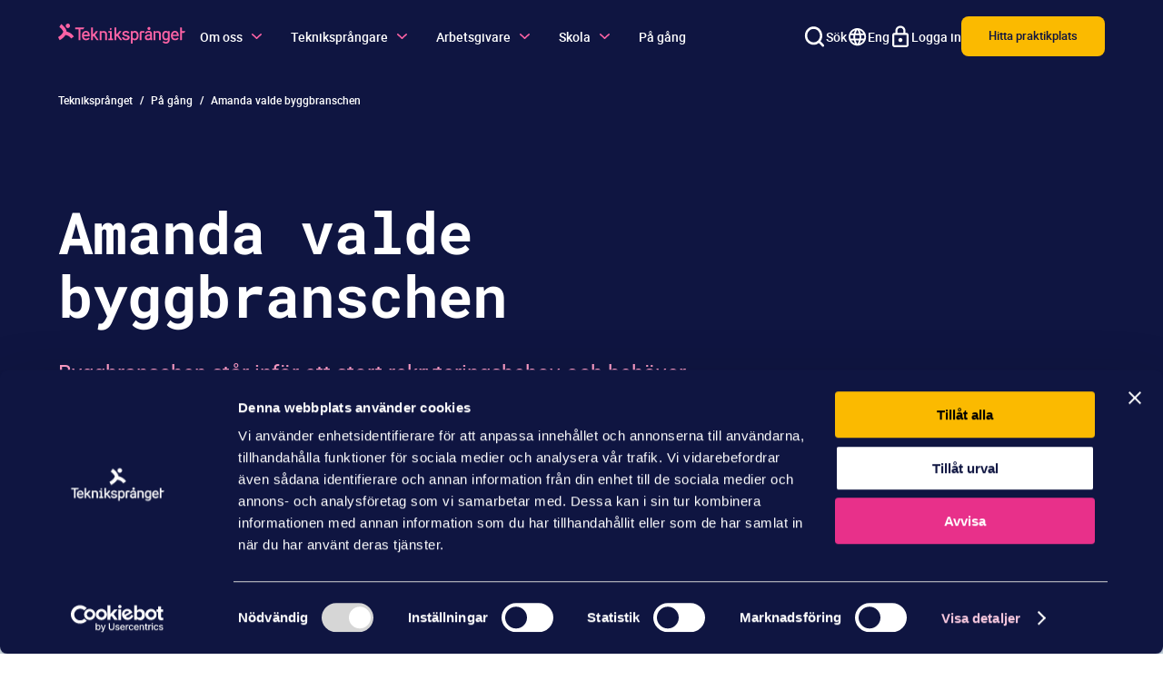

--- FILE ---
content_type: text/html; charset=utf-8
request_url: https://www.teknikspranget.se/pa-gang/amanda-valde-byggbranschen/
body_size: 30096
content:





<!DOCTYPE html>
<html lang="sv"  data-sitetheme="TS2025"
 prefix="og: https://ogp.me/ns/website#">

<head prefix="og: https://ogp.me/ns/website#">   
    <meta charset="utf-8"/>
    <link rel="shortcut icon" type="image/ico" href="/favicons/ts2025/favicon.ico" />
    <link rel="apple-touch-icon" sizes="180x180" href="/favicons/ts2025/apple-touch-icon.png">
    <link rel="icon" type="image/png" sizes="32x32" href="/favicons/ts2025/favicon-32x32.png">
    <link rel="icon" type="image/png" sizes="16x16" href="/favicons/ts2025/favicon-16x16.png">
    <meta name="msapplication-TileColor" content="#da532c">
    <meta name="theme-color" content="#E8308A" />
    <link rel="manifest" href="/favicons/ts2025/site.webmanifest">

    
        <script id="Cookiebot" src="https://consent.cookiebot.com/uc.js" data-cbid="37abee15-1f17-4fe5-a3cf-7c3bb10e1349" data-blockingmode="auto" type="text/javascript" async nonce="eb305ef3-3339-43fd-843e-cc45183124a1"></script>
    

    <title>Amanda valde byggbranschen</title>
<meta name="robots" content="all">
<meta name="description" content="Byggbranschen st&#xE5;r inf&#xF6;r ett stort rekryteringsbehov och beh&#xF6;ver locka fler kvinnor f&#xF6;r att n&#xE5; upp till regeringens j&#xE4;mst&#xE4;lldhetsm&#xE5;l. Skanska &#xE4;r ett av flera byggf&#xF6;retag som medverkar i Teknikspr&#xE5;nget och bidrar till att fler unga ser m&#xF6;j &#x2026;">
<meta name="viewport" content="width=device-width,height=device-height,shrink-to-fit=0">
<meta property="og:type" content="website">
<meta property="og:title" content="Amanda valde byggbranschen">
<meta property="og:description" content="Byggbranschen st&#xE5;r inf&#xF6;r ett stort rekryteringsbehov och beh&#xF6;ver locka fler kvinnor f&#xF6;r att n&#xE5; upp till regeringens j&#xE4;mst&#xE4;lldhetsm&#xE5;l. Skanska &#xE4;r ett av flera byggf&#xF6;retag som medverkar i Teknikspr&#xE5;nget och bidrar till att fler unga ser m&#xF6;j &#x2026;">
<meta property="og:url" content="https://www.teknikspranget.se/pa-gang/amanda-valde-byggbranschen/">
<meta property="og:locale" content="sv">
<meta property="og:locale:alternate" content="en">
<meta property="og:image" content="https://www.iva.se/globalassets/teknikspranget/bilder/stories/webb-amanda-lonnqvist.jpg">
    <link href="https://www.teknikspranget.se/pa-gang/amanda-valde-byggbranschen/" rel="canonical" />
    <link href="https://www.teknikspranget.se/en/Coming-up/Amanda-chose-the-construction-industry/" hreflang="en" rel="alternate" /><link href="https://www.teknikspranget.se/pa-gang/amanda-valde-byggbranschen/" hreflang="sv" rel="alternate" />
    

    

<!-- Google Tag Manager -->
<script >(function(w,d,s,l,i){w[l]=w[l]||[];w[l].push({'gtm.start':
new Date().getTime(),event:'gtm.js'});var f=d.getElementsByTagName(s)[0],
j=d.createElement(s),dl=l!='dataLayer'?'&l='+l:'';j.async=true;j.src=
'https://www.googletagmanager.com/gtm.js?id='+i+dl;var n=d.querySelector('[nonce]');
n&&j.setAttribute('nonce',n.nonce||n.getAttribute('nonce'));f.parentNode.insertBefore(j,f);
    })(window, document, 'script', 'dataLayer', 'GTM-TBQ68SX');</script>
<!-- End Google Tag Manager -->











    <link crossorigin="anonymous" href="/dist/client/assets/entry-client.7f0bb25d.js" rel="modulepreload" />
<link crossorigin="anonymous" href="/dist/client/assets/ts2025-layout.entry.05f14bb8.js" rel="modulepreload" />
<link href="/dist/client/assets/ts2025-layout.entry.22b63256.css" rel="stylesheet" />
<link href="/dist/client/assets/accessibility-shortcuts.63b6fa20.css" rel="stylesheet" />
<link href="/dist/client/assets/TS2025HeaderSearch.fa060661.css" rel="stylesheet" />
<link href="/dist/client/assets/TS2025MainNavigation.edb8d987.css" rel="stylesheet" />
<link href="/dist/client/assets/EditorialContentBlock.be9dfe4a.css" rel="stylesheet" />
<link href="/dist/client/assets/language-selector.3a6bd477.css" rel="stylesheet" />
<link href="/dist/client/assets/HeroBlock.139a28ec.css" rel="stylesheet" />
<link as="font" crossorigin="anonymous" href="/dist/client/assets/roboto-regular.6f77133f.woff" rel="preload" type="font/woff" />
<link as="font" crossorigin="anonymous" href="/dist/client/assets/roboto-regular.0925697c.woff2" rel="preload" type="font/woff2" />
<link as="font" crossorigin="anonymous" href="/dist/client/assets/roboto-medium.4ace264d.woff" rel="preload" type="font/woff" />
<link as="font" crossorigin="anonymous" href="/dist/client/assets/roboto-medium.c843abdf.woff2" rel="preload" type="font/woff2" />
<link as="font" crossorigin="anonymous" href="/dist/client/assets/roboto-bold.df38004a.woff" rel="preload" type="font/woff" />
<link as="font" crossorigin="anonymous" href="/dist/client/assets/roboto-bold.560901a6.woff2" rel="preload" type="font/woff2" />
<link as="font" crossorigin="anonymous" href="/dist/client/assets/roboto-italic.6d5164e8.woff" rel="preload" type="font/woff" />
<link as="font" crossorigin="anonymous" href="/dist/client/assets/roboto-italic.2babaf97.woff2" rel="preload" type="font/woff2" />




<link crossorigin="anonymous" href="/dist/client/assets/accessibility-shortcuts.component.707de615.js" rel="modulepreload" />
<script defer="true" src="/dist/client/assets/entry-client.7f0bb25d.js" type="module"></script>
<script src="/dist/client/assets/ts2025-layout.entry.05f14bb8.js" type="module"></script>



<style nonce="eb305ef3-3339-43fd-843e-cc45183124a1">
:root {
--color-gray-superlight:#F9F9FB;

--color-gray-light:#F4F4F6;

--color-gray-medium:#EDEDED;

--color-gray-medium-dark:#E5E6EB;

--color-gray:#C0C2CD;

--color-pink-superlight:#F8C9DF;

--color-pink-light:#FF9EC8;

--color-pink:#F33692;

--color-pink-middle:#FB62A4;

--color-pink-dark:#D52680;

--color-purple-light:#795AA6;

--color-purple:#5F408C;

--color-purple-dark:#462773;

--color-yellow-superlight:#F4F3CF;

--color-yellow:#FBBA00;

--color-blue-light: #404877;

--color-blue:#0F1541;

--color-green:#33B176;

--color-white:#FFFFFF;

--color-black:#000;

--grid-sitewidth:144rem;

--grid-herocontentwidth:144rem;

--grid-bodytextwidth:86rem;

--space-2xs:0.4rem;

--space-xs:0.8rem;

--space-s:1.6rem;

--space-m:2.4rem;

--space-l:3.2rem;

--space-xl:4rem;

--space-2xl:4.8rem;

--space-3xl:6.4rem;

--space-4xl:10rem;

--space-4: 4px;

--space-8: 8px;

--space-10: 10px;

--space-12: 12px;

--space-14: 14px;

--space-16: 16px;

--space-20: 20px;

--space-24: 24px;

--space-32: 32px;

--space-36: 36px;

--space-40: 40px;

--space-43: 43px;

--space-48: 48px;

--space-50: 50px;

--space-52: 52px;

--space-55: 55px;

--space-60: 60px;

--space-64: 64px;

--space-72: 72px;

--space-80: 80px;

--space-100: 100px;

--space-116: 116px;

--space-120: 120px;

    --typography-bodytextfont: 'Roboto', Arial, sans-serif;

    --typography-bodytextcolor-darkbg: #fff;

    --typography-bodytextcolor: #0f1541;

    --typography-bodytext-fontsize: 2rem;

    --typography-bodytext-fontsize-mobile: 1.6rem;

    --typography-bodytext-fontsize-xs: 1.4rem;

    --typography-bodytext-lineheight: 150%;

    --typography-headingfont: 'Roboto Mono', Arial, sans-serif;

    --typography-headingfont-alternative: flood-std, Arial, sans-serif;

    --typography-headingcolor: #0f1541;

    --typography-headingcolor-darkbg: #fff;

    --typography-h1-fontsize: 6.4rem;

    --typography-h1-fontsize-small: 3.6rem;

    --typography-h1-lineheight: 110%;

    --typography-h2-fontsize: 4.2rem;

    --typography-h2-fontsize-small: 3.2rem;

    --typography-h2-lineheight: 130%;

    --typography-h3-fontsize: 2.8rem;

    --typography-h3-fontsize-small: 2.4rem;

    --typography-h3-lineheight: 140%;

    --typography-h4-fontsize: 2.4rem;

    --typography-h4-fontsize-small: 2rem;

    --typography-h4-lineheight: 140%;

    --typography-h5-fontsize: 1.8rem;

    --typography-h5-fontsize-small: 1.8rem;

    --typography-h5-lineheight: 140%;

    --typography-h6-fontsize: 2rem;

    --typography-h6-fontsize-small: 1.6rem;

    --typography-h6-lineheight: 140%;

    --typography-preamble-textsize: 2.4rem;

    --typography-preamble-textsize-small: 2rem;

    --typography-preamble-lineheight: 150%;

    --typography-headinglabel-fontweight: 700;

    --typography-headinglabel-fontstyle: lowercase;

    --typography-headinglabel-font: var(--typography-bodytextfont);

    --typography-headinglabel-fontsize: 2rem;

    --typography-headinglabel-fontsize-small: 1.8rem;

    --typography-headinglabel-lineheight: 3rem;

    --typography-breadcrumb-textsize: 1.2rem;

    --typography-breadcrumb-lineheight: 120%;

    --typography-linkcolor: #0F1541;

    --typography-linkcolor-darkbg: #fff;

    --typography-display: 9rem;

    --typography-text-regular: 2rem;

    --typography-text-regular-lineheight: 1.6rem;

    --typography-text-small: 1.6rem;

--form-label-textsize: var(--typography-text-small);

--form-label-textsize-tablet:var(--typography-text-regular);

--form-label-fontweight:400;

--form-label-textcolor:var(--typography-bodytextcolor);

}
/* Background Pink Superlight, (pink-superlight). Is Dark: False */
[data-background='pink-superlight'] {
    background-color: var(--color-pink-superlight);
}



/* Background Pink Light, (pink-light). Is Dark: False */
[data-background='pink-light'] {
    background-color: var(--color-pink-light);
}



/* Background Purple Dark, (purple-dark). Is Dark: True */
[data-background='purple-dark'] {
    background-color: var(--color-purple-dark);
}



/* Background Yellow Superlight, (yellow-superlight). Is Dark: False */
[data-background='yellow-superlight'] {
    background-color: var(--color-yellow-superlight);
}



/* Background Yellow, (yellow). Is Dark: False */
[data-background='yellow'] {
    background-color: var(--color-yellow);
}



/* Background Blue, (blue). Is Dark: True */
[data-background='blue'] {
    background-color: var(--color-blue);
}



/* Background White, (white). Is Dark: False */
[data-background='white'] {
    background-color: var(--color-white);
}


/* Pattern Vågor, (737) */
[data-background-pattern="Vågor"] { background-image:url(/globalassets/iva/monster/vagor.svg); }

/*{ "key":"blockasrows", "value":"", "name":"Blocks as rows", "hidefromeditors":"False"}*/
/* Rendering Layout Blocks as rows, (blockasrows) */
[data-layout-rendering='blockasrows'] {
    grid-template-columns: 1fr;
}


/*{ "key":"dynamic", "value":"", "name":"Dynamic", "hidefromeditors":"False"}*/
/* Rendering Layout Dynamic, (dynamic) */
[data-layout-rendering="dynamic"] {
    //padding: var(--space-m) max(2rem, 50vw - var(--grid-sitewidth) / 2); //Sets max width of the remdered section;
    //display:flex;
    //flex-flow: wrap;
    //gap:var(--space-s);
}

[data-layout-rendering="dynamic"] > * {
    // width: calc((100% / 3) - (var(--space-s) / 1.5));
}

[data-layout-rendering="dynamic"] > [data-block]:first-child:nth-last-child(1),
[data-layout-rendering="dynamic"] > [data-block]:first-child:nth-last-child(1) ~ [data-block] {
    // uses default grid setting
}

@media screen and (min-width: 1024px) {
    [data-layout-rendering="dynamic"] > [data-block]:first-child:nth-last-child(2),
    [data-layout-rendering="dynamic"] > [data-block]:first-child:nth-last-child(2) ~ [data-block] {
        grid-template-columns: 1fr 1fr;
    }
}
@media screen and (min-width: 1024px) {
    [data-layout-rendering="dynamic"] > [data-block]:first-child:nth-last-child(3),
    [data-layout-rendering="dynamic"] > [data-block]:first-child:nth-last-child(3) ~ [data-block] {
        grid-template-columns: 1fr 1fr 1fr;   
    }
}


/*{ "key":"fiftyfifty", "value":"", "name":"Fifty Fifty", "hidefromeditors":"False"}*/
/* Rendering Layout Fifty Fifty, (fiftyfifty) */
[data-layout-rendering='fiftyfifty'] {
    @include media.desktop {
        grid-template-columns: 1fr 1fr;    
    }
}


/*{ "key":"fourperrow", "value":"", "name":"Four per row", "hidefromeditors":"False"}*/
/* Rendering Layout Four per row, (fourperrow) */
[data-layout-rendering='fourperrow'] {
    @include media.desktop {
        grid-template-columns: 1fr 1fr 1fr 1fr;
    }
}


/*{ "key":"threeperrow", "value":"", "name":"Three per row", "hidefromeditors":"False"}*/
/* Rendering Layout Three per row, (threeperrow) */
[data-layout-rendering='threeperrow'] {
    @include media.desktop {
        grid-template-columns: 1fr 1fr 1fr;    
    }
}


/* Page theme Topic, (topic) */

@use '@/UI/mixins/media' as *;

[data-page-type='topicpage'] {
    .hero_wrapper {
        padding: 251px 0 var(--space-64) var(--space-24);
        width: 100%;
        display: flex;
        flex-direction: row;

        @include tablet {
            padding: 500px 0 var(--space-64) var(--space-64);
        }
    }
    
    .hero_wrapper .hero_heading {
        color: var(--color-white);
        font-family: var(--typography-headingfont);
        font-weight: bold;
        font-style: normal;
        text-wrap-style: balance;

        @include tablet {
            text-align: left;
            line-height: 1.2;
        }
    }

    .hero_container {
        display: flex;
    }
}


</style>

    <script nonce="eb305ef3-3339-43fd-843e-cc45183124a1">
!function(T,l,y){var S=T.location,k="script",D="instrumentationKey",C="ingestionendpoint",I="disableExceptionTracking",E="ai.device.",b="toLowerCase",w="crossOrigin",N="POST",e="appInsightsSDK",t=y.name||"appInsights";(y.name||T[e])&&(T[e]=t);var n=T[t]||function(d){var g=!1,f=!1,m={initialize:!0,queue:[],sv:"5",version:2,config:d};function v(e,t){var n={},a="Browser";return n[E+"id"]=a[b](),n[E+"type"]=a,n["ai.operation.name"]=S&&S.pathname||"_unknown_",n["ai.internal.sdkVersion"]="javascript:snippet_"+(m.sv||m.version),{time:function(){var e=new Date;function t(e){var t=""+e;return 1===t.length&&(t="0"+t),t}return e.getUTCFullYear()+"-"+t(1+e.getUTCMonth())+"-"+t(e.getUTCDate())+"T"+t(e.getUTCHours())+":"+t(e.getUTCMinutes())+":"+t(e.getUTCSeconds())+"."+((e.getUTCMilliseconds()/1e3).toFixed(3)+"").slice(2,5)+"Z"}(),iKey:e,name:"Microsoft.ApplicationInsights."+e.replace(/-/g,"")+"."+t,sampleRate:100,tags:n,data:{baseData:{ver:2}}}}var h=d.url||y.src;if(h){function a(e){var t,n,a,i,r,o,s,c,u,p,l;g=!0,m.queue=[],f||(f=!0,t=h,s=function(){var e={},t=d.connectionString;if(t)for(var n=t.split(";"),a=0;a<n.length;a++){var i=n[a].split("=");2===i.length&&(e[i[0][b]()]=i[1])}if(!e[C]){var r=e.endpointsuffix,o=r?e.location:null;e[C]="https://"+(o?o+".":"")+"dc."+(r||"services.visualstudio.com")}return e}(),c=s[D]||d[D]||"",u=s[C],p=u?u+"/v2/track":d.endpointUrl,(l=[]).push((n="SDK LOAD Failure: Failed to load Application Insights SDK script (See stack for details)",a=t,i=p,(o=(r=v(c,"Exception")).data).baseType="ExceptionData",o.baseData.exceptions=[{typeName:"SDKLoadFailed",message:n.replace(/\./g,"-"),hasFullStack:!1,stack:n+"\nSnippet failed to load ["+a+"] -- Telemetry is disabled\nHelp Link: https://go.microsoft.com/fwlink/?linkid=2128109\nHost: "+(S&&S.pathname||"_unknown_")+"\nEndpoint: "+i,parsedStack:[]}],r)),l.push(function(e,t,n,a){var i=v(c,"Message"),r=i.data;r.baseType="MessageData";var o=r.baseData;return o.message='AI (Internal): 99 message:"'+("SDK LOAD Failure: Failed to load Application Insights SDK script (See stack for details) ("+n+")").replace(/\"/g,"")+'"',o.properties={endpoint:a},i}(0,0,t,p)),function(e,t){if(JSON){var n=T.fetch;if(n&&!y.useXhr)n(t,{method:N,body:JSON.stringify(e),mode:"cors"});else if(XMLHttpRequest){var a=new XMLHttpRequest;a.open(N,t),a.setRequestHeader("Content-type","application/json"),a.send(JSON.stringify(e))}}}(l,p))}function i(e,t){f||setTimeout(function(){!t&&m.core||a()},500)}var e=function(){var n=l.createElement(k);n.src=h;var e=y[w];return!e&&""!==e||"undefined"==n[w]||(n[w]=e),n.onload=i,n.onerror=a,n.onreadystatechange=function(e,t){"loaded"!==n.readyState&&"complete"!==n.readyState||i(0,t)},n}();y.ld<0?l.getElementsByTagName("head")[0].appendChild(e):setTimeout(function(){l.getElementsByTagName(k)[0].parentNode.appendChild(e)},y.ld||0)}try{m.cookie=l.cookie}catch(p){}function t(e){for(;e.length;)!function(t){m[t]=function(){var e=arguments;g||m.queue.push(function(){m[t].apply(m,e)})}}(e.pop())}var n="track",r="TrackPage",o="TrackEvent";t([n+"Event",n+"PageView",n+"Exception",n+"Trace",n+"DependencyData",n+"Metric",n+"PageViewPerformance","start"+r,"stop"+r,"start"+o,"stop"+o,"addTelemetryInitializer","setAuthenticatedUserContext","clearAuthenticatedUserContext","flush"]),m.SeverityLevel={Verbose:0,Information:1,Warning:2,Error:3,Critical:4};var s=(d.extensionConfig||{}).ApplicationInsightsAnalytics||{};if(!0!==d[I]&&!0!==s[I]){var c="onerror";t(["_"+c]);var u=T[c];T[c]=function(e,t,n,a,i){var r=u&&u(e,t,n,a,i);return!0!==r&&m["_"+c]({message:e,url:t,lineNumber:n,columnNumber:a,error:i}),r},d.autoExceptionInstrumented=!0}return m}(y.cfg);function a(){y.onInit&&y.onInit(n)}(T[t]=n).queue&&0===n.queue.length?(n.queue.push(a),n.trackPageView({})):a()}(window,document,{src: "https://js.monitor.azure.com/scripts/b/ai.2.gbl.min.js", crossOrigin: "anonymous", cfg: {connectionString: 'InstrumentationKey=9447941e-2382-4cc9-97e7-2d8a5bf72050;IngestionEndpoint=https://swedencentral-0.in.applicationinsights.azure.com/;LiveEndpoint=https://swedencentral.livediagnostics.monitor.azure.com/;ApplicationId=bd577c5c-f37a-4284-be67-6a197d22a412', disableCookiesUsage: false }});
</script>

    <script type="application/ld+json">{"@context":"https://schema.org","@type":"BreadcrumbList","@id":"https://www.teknikspranget.se/pa-gang/amanda-valde-byggbranschen/","itemListElement":[{"@type":"ListItem","item":{"@type":"Thing","@id":"/","name":"Teknikspr\u00E5nget"},"position":1},{"@type":"ListItem","item":{"@type":"Thing","@id":"/pa-gang/","name":"P\u00E5 g\u00E5ng"},"position":2},{"@type":"ListItem","item":{"@type":"Thing","@id":"/pa-gang/amanda-valde-byggbranschen/","name":"Amanda valde byggbranschen"},"position":3}]}</script><script type="application/ld+json">{"@context":"https://schema.org","@type":"ImageObject","@id":"https://www.teknikspranget.se/pa-gang/amanda-valde-byggbranschen/","image":"epi.cms.contentdata:///3125"}</script><script type="application/ld+json">{"@context":"https://schema.org","@type":"ImageObject","@id":"https://www.teknikspranget.se/pa-gang/amanda-valde-byggbranschen/","image":"epi.cms.contentdata:///3125"}</script><script type="application/ld+json">{"@context":"https://schema.org","@type":"ImageObject","@id":"https://www.teknikspranget.se/pa-gang/amanda-valde-byggbranschen/","image":"epi.cms.contentdata:///3125"}</script><script type="application/ld+json">{"@context":"https://schema.org","@type":"Article","name":"Amanda valde byggbranschen","description":"Byggbranschen st\u00E5r inf\u00F6r ett stort rekryteringsbehov och beh\u00F6ver locka fler kvinnor f\u00F6r att n\u00E5 upp till regeringens j\u00E4mst\u00E4lldhetsm\u00E5l. Skanska \u00E4r ett av flera byggf\u00F6retag som medverkar i Teknikspr\u00E5nget och bidrar till att fler unga ser m\u00F6j \u2026","dateCreated":"2023-03-10","dateModified":"2023-03-10","datePublished":"2023-03-10","headline":"Amanda valde byggbranschen","inLanguage":["en","sv"],"articleBody":"\u0026ndash; Jag har alltid varit intresserad av arkitektur och konstruktion.\u0026nbsp;Byggbranschen \u0026auml;r dessutom under utveckling med m\u0026aring;nga innovativa gr\u0026ouml;na l\u0026ouml;sningar. Det k\u0026auml;ndes d\u0026auml;rf\u0026ouml;r sp\u0026auml;nnande att kunna f\u0026aring; en inblick i arbetet som ingenj\u0026ouml;r p\u0026aring; ett stort f\u0026ouml;retag som Skanska. Ut\u0026ouml;ver det k\u0026auml;nde jag att Skanska hade en bra v\u0026auml;rdegrund som jag kunde st\u0026aring; bakom, s\u0026auml;ger\u0026nbsp; Amanda L\u0026ouml;nnqvist, 19 \u0026aring;r.\nAmanda praktiserade p\u0026aring; projektet Slussen i Stockholm under h\u0026ouml;sten och arbetsuppgifterna har varit varierande. Hon har f\u0026aring;tt f\u0026ouml;lja med i processen fr\u0026aring;n id\u0026eacute; till f\u0026auml;rdig produkt och tr\u0026auml;ffat ingenj\u0026ouml;rer med olika funktioner.\n\u0026ndash; De har gett mig f\u0026ouml;rtroende och l\u0026aring;tit mig jobba med skarpa uppgifter som k\u0026auml;nns betydelsefulla. Jag har framf\u0026ouml;r allt jobbat med kvalitetsfr\u0026aring;gor och haft koll p\u0026aring; olika verifikat och annan dokumentation fr\u0026aring;n betonggjutningar. Jag har \u0026auml;ven f\u0026aring;tt l\u0026auml;ra mig m\u0026aring;nga digitala verktyg. Att arbeta i 3D-modeller \u0026auml;r v\u0026auml;ldigt roligt.\nHar din bild av byggbranschen f\u0026ouml;r\u0026auml;ndrats av praktiken?\n\u0026ndash; Jag tror att m\u0026aring;nga har f\u0026ouml;rdomar om byggbranschen, att jargongen \u0026auml;r h\u0026aring;rd och klimatet \u0026auml;r tufft. Praktiken har gett mig en annan bild. H\u0026auml;r p\u0026aring; Skanska finns en fin gemenskap och alla jag m\u0026ouml;tt har varit inkluderande och g\u0026auml;rna delat med sig av sina kunskaper och erfarenheter. Jag har absolut f\u0026aring;tt en bra bild av byggbranschen och skulle utan tvekan kunna \u0026aring;terv\u0026auml;nda i framtiden.\nVad tror du skulle f\u0026aring; fler unga kvinnor att vilja satsa p\u0026aring; en karri\u0026auml;r inom byggbranschen?\n\u0026ndash;\u0026nbsp;Jag tror det \u0026auml;r viktigt med initiativ och satsningar d\u0026auml;r man bjuder in unga kvinnor och visar upp verksamheten. Och att kvinnor inom branschen syns mer och kan f\u0026ouml;rmedla sina erfarenheter genom olika forum eller p\u0026aring; sociala plattformar. P\u0026aring; s\u0026aring; vis tror jag att fler kvinnor kan inspireras till att v\u0026auml;lja en karri\u0026auml;r inom bygg.\nHur ser din plan ut efter Teknikspr\u0026aring;nget?\u0026nbsp;\n\u0026ndash;\u0026nbsp;\u0026nbsp;Planen \u0026auml;r att b\u0026ouml;rja l\u0026auml;sa en civilingenj\u0026ouml;rsutbildning till h\u0026ouml;sten. Det st\u0026aring;r mellan design och produktutveckling eller samh\u0026auml;llsbyggnad.","wordCount":308}</script>
    <!--ImBox --> 
    <script type="text/javascript" async eb305ef3-3339-43fd-843e-cc45183124a1>
		var _sid = '2209';
		(function() {
		var se = document.createElement('script'); se.type = 'text/javascript'; se.async = true;
		se.src = ('https:' == document.location.protocol ? 'https://' : 'http://') + 'files.imbox.io/app/dist/initWidget.js';
		var s = document.getElementsByTagName('script')[0]; s.parentNode.insertBefore(se, s);
		})();
	</script>
    <!-- //ImBox Script --> 

</head>

<body data-editmode="false" data-page-type="articlepage">
    

<!-- Google Tag Manager (noscript) -->
<noscript>
    <iframe src="https://www.googletagmanager.com/ns.html?id=GTM-TBQ68SX" height="0" width="0" style="display:none;visibility:hidden" ></iframe>
</noscript>
<!-- End Google Tag Manager (noscript) -->
        


<div class="accessibility-shortcuts" data-vanilla-component="accessibility-shortcuts">
    <nav href="#main" class="accessibility-shortcuts__link">Gå till huvudinnehållet</nav>
    <nav href="#menu" class="accessibility-shortcuts__link">Gå till huvudmenyn</nav>
</div>


    

<header class="site-header">
    <div class="site-headercontent">



<div class="searchbar" id="searchbar" aria-hidden="true" data-vanilla-component="TS2025HeaderSearch">
    <div class="searchbar-container">
        <label class="searchbar-text" for="headersearch-term">Sök på allt innehåll:</label>
        <form data-containerwidth name="search-form" class="searchbar-wrapper" method="get" action="/sok/">
            <input type="search"
                name="term"
                class="searchbar-input"
                id="headersearch-term"
                value=""
                placeholder="">
            <button type="submit"
                    class="searchbar-button"
                    aria-label="Sök"
                    title="Sök" />
                <svg width="31" height="31" viewBox="0 0 31 31" fill="none" xmlns="http://www.w3.org/2000/svg">
                    <path
                        d="M13.5 24C19.299 24 24 19.299 24 13.5C24 7.70101 19.299 3 13.5 3C7.70101 3 3 7.70101 3 13.5C3 19.299 7.70101 24 13.5 24Z"
                        stroke="white" stroke-width="2" stroke-miterlimit="10" stroke-linecap="round" />
                    <path d="M21 21L27 27" stroke="white" stroke-width="2" stroke-miterlimit="10" stroke-linecap="round" />
                </svg>
            </button>
        </form>
    </div>
</div>



<nav class="navbar" aria-label="Huvudnavigering" data-background-dark="true" data-vanilla-component="TS2025MainNavigation">
    <div class="navbar-container" data-containerwidth>
        <div class="navbar__head">
            <div class="navbar__logo">
                    <a href="/" aria-label="Logga" tabindex="0"><?xml version="1.0" encoding="UTF-8"?>
<svg id="Layer_2" xmlns="http://www.w3.org/2000/svg" viewbox="0 0 1085.49 163.96">
  <defs>
    <style nonce="eb305ef3-3339-43fd-843e-cc45183124a1">
      .cls-primary {
        fill: #fb62a4;
      }
    </style>
  </defs>
  <g id="Layer_1-2" data-name="Layer_1">
    <g>
      <path class="cls-primary" d="M734.26,61.2h-23.33c-8.22,0-14.91,6.69-14.91,14.91v58.28c0,.76.62,1.38,1.38,1.38h12.76c.76,0,1.38-.62,1.38-1.38v-56.73c0-1.55,1.26-2.8,2.8-2.8h19.91c.76,0,1.38-.62,1.38-1.38v-10.9c0-.76-.62-1.38-1.38-1.38Z"></path>
      <path class="cls-primary" d="M801.46,118.49v-33.22c0-4.25-.79-8.03-2.36-11.21-1.56-3.17-3.7-5.87-6.38-8.03-2.74-2.13-5.99-3.74-9.66-4.78-3.63-1.03-7.58-1.55-11.76-1.55-4.65,0-8.87.65-12.54,1.93s-6.84,2.99-9.44,5.08c-2.61,2.15-4.63,4.6-6.02,7.29-1.24,2.42-1.95,4.92-2.13,7.44-.03.37.1.73.36,1.01.26.28.63.44,1.01.44h12.86s0,.01,0,.01c.7,0,1.28-.54,1.35-1.26.1-1,.39-1.98.86-2.93.6-1.19,1.47-2.24,2.61-3.1,1.17-.92,2.62-1.67,4.33-2.21,1.73-.56,3.75-.84,6-.84,2.43,0,4.64.32,6.57.94,1.91.62,3.52,1.45,4.78,2.48,1.28,1.12,2.29,2.46,2.98,3.97.7,1.51,1.05,3.26,1.05,5.2v3.83c0,.2-.16.36-.36.36h-11.49c-5.14,0-9.84.5-13.98,1.5-4.19,1.01-7.83,2.55-10.85,4.59-3.04,2.11-5.42,4.78-7.09,7.94-1.67,3.17-2.51,6.87-2.51,11.01,0,3.19.63,6.2,1.88,8.95,1.25,2.75,3.04,5.15,5.33,7.11,2.25,2.01,5.02,3.61,8.24,4.78,3.21,1.15,6.84,1.74,10.78,1.74,2.43,0,4.76-.26,6.92-.76,2.14-.51,4.2-1.19,6.14-2.02,1.83-.87,3.55-1.9,5.13-3.05.84-.62,1.65-1.26,2.41-1.9.1.65.22,1.3.35,1.94.32,1.49.75,2.77,1.29,3.79l.36.68h13.68c.46,0,.87-.21,1.13-.58.26-.37.33-.84.18-1.26-.76-2.23-2.04-7.18-2.04-15.27ZM785.93,113.65c-.64,1.17-1.48,2.31-2.51,3.4-1.11,1.17-2.45,2.23-3.98,3.14-1.59.92-3.38,1.68-5.31,2.24-1.91.56-4.01.85-6.23.85s-4.09-.28-5.72-.83c-1.59-.54-2.92-1.29-3.96-2.25-1-.88-1.77-1.98-2.29-3.25-.53-1.32-.81-2.77-.81-4.32s.31-3.1.91-4.39c.6-1.28,1.5-2.4,2.67-3.34,1.67-1.34,3.95-2.35,6.78-3.01,2.92-.69,6.44-1.03,10.46-1.03h9.6c.21,0,.38.17.38.38v12.42Z"></path>
      <path class="cls-primary" d="M950.23,61.03h-11.55c-.71,0-1.29.53-1.35,1.24l-.37,4.32c0,.1-.07.13-.11.15-.04.01-.11.03-.18-.04-.19-.18-.37-.36-.56-.54-1.01-.94-2.12-1.77-3.27-2.47-2.01-1.31-4.29-2.31-6.79-2.99-2.48-.67-5.22-1.01-8.15-1.01-4.66,0-8.91.96-12.63,2.87-3.7,1.9-6.91,4.57-9.55,7.95-2.57,3.35-4.55,7.4-5.9,12.04-1.33,4.61-2.01,9.71-2.01,15.17v1.4c0,5.24.69,10.21,2.05,14.78,1.37,4.58,3.36,8.63,5.93,12.02,2.59,3.42,5.77,6.13,9.47,8.08,3.72,1.95,7.93,2.94,12.51,2.94,2.66,0,5.19-.29,7.53-.87,2.33-.58,4.48-1.39,6.4-2.42,1.26-.7,2.46-1.53,3.57-2.48.24-.2.48-.41.71-.63,0,0,.04-.04.1-.02.04.02.06.05.06.09v2.65c0,2.89-.41,5.46-1.22,7.64-.8,2.14-1.96,3.97-3.46,5.42-1.5,1.46-3.35,2.6-5.5,3.38-2.18.79-4.67,1.19-7.39,1.19-1.55,0-3.13-.16-4.67-.48-1.55-.31-3.11-.83-4.63-1.53-1.5-.71-3.02-1.67-4.52-2.84-1.09-.86-1.64-1.29-2.52-2.21-.5-.51-1.3-.58-1.86-.15l-7.87,6.03c-.32.23-.54.57-.59.94-.06.38.04.77.27,1.08,1.63,2.15,3.56,4,5.74,5.5,2.36,1.63,4.83,2.94,7.34,3.89,2.5,1,5.04,1.73,7.54,2.17,2.48.43,4.74.65,6.71.65,4.7,0,9.05-.7,12.94-2.07,3.92-1.38,7.37-3.45,10.24-6.14,2.83-2.69,5.04-6,6.59-9.86,1.54-3.84,2.32-8.27,2.32-13.16V62.39c0-.75-.61-1.36-1.36-1.36ZM936.14,114.14c0,.07-.02.14-.05.2-.71,1.28-1.52,2.47-2.42,3.54-.96,1.15-2.05,2.17-3.21,3.01-1.27.82-2.7,1.46-4.23,1.91-1.54.45-3.31.68-5.27.68-3.09,0-5.75-.64-7.92-1.89-2.19-1.27-4.01-3.02-5.41-5.21-1.5-2.2-2.6-4.8-3.27-7.73-.69-2.98-1.03-6.18-1.03-9.53v-1.4c0-3.35.35-6.57,1.03-9.57.67-2.94,1.78-5.58,3.29-7.85,1.39-2.17,3.22-3.92,5.43-5.21,2.19-1.28,4.89-1.92,8.01-1.92,1.87,0,3.58.23,5.09.68,1.52.45,2.91,1.07,4.13,1.85,1.27.82,2.4,1.8,3.35,2.92h0c.89,1.04,1.7,2.19,2.41,3.44.03.06.05.13.05.2v31.89Z"></path>
      <path class="cls-primary" d="M1020.87,70.22h0c-2.68-3.24-6.1-5.83-10.17-7.7-4.06-1.87-8.83-2.81-14.18-2.81-4.38,0-8.68.9-12.78,2.67-4.11,1.76-7.8,4.31-10.96,7.57-3.21,3.3-5.8,7.37-7.69,12.1-1.89,4.71-2.85,10.1-2.85,16.02v2.8c0,5.16.88,9.99,2.62,14.35,1.75,4.38,4.21,8.23,7.33,11.43,3.17,3.26,7.01,5.82,11.41,7.61,4.39,1.79,9.28,2.69,14.53,2.69,7.21,0,13.39-1.47,18.38-4.37,4.65-2.7,8.27-5.85,10.76-9.35.42-.6.3-1.42-.28-1.89l-7.64-6.1c-.58-.47-1.43-.38-1.92.2-2.05,2.42-4.59,4.42-7.56,5.92-3.22,1.63-6.92,2.46-11.01,2.46-3.05,0-5.87-.56-8.38-1.66-2.51-1.1-4.71-2.67-6.55-4.67-1.75-1.83-3.15-3.98-4.17-6.41-.88-2.09-1.51-4.53-1.85-7.26-.02-.15.05-.25.09-.3.08-.09.18-.14.3-.14h49.27c.76,0,1.39-.62,1.39-1.39v-5.67c0-5.11-.67-9.95-1.99-14.38-1.32-4.46-3.38-8.41-6.09-11.73ZM1013.3,90.33c-.08.08-.18.13-.3.13h-34.14c-.12,0-.23-.05-.31-.15-.04-.05-.11-.17-.08-.32.48-2.33,1.17-4.46,2.05-6.31,1.11-2.34,2.49-4.35,4.1-5.95,1.61-1.57,3.43-2.78,5.42-3.6,1.99-.82,4.17-1.24,6.47-1.24,2.84,0,5.32.52,7.35,1.53,2.05,1.02,3.79,2.37,5.17,3.99,1.36,1.69,2.44,3.72,3.21,6.03.66,1.97,1.04,3.87,1.14,5.63,0,.13-.06.22-.1.26Z"></path>
      <path class="cls-primary" d="M684.36,82.71c-1.4-4.64-3.46-8.69-6.12-12.04-2.73-3.37-6.05-6.04-9.89-7.94-1.47-.73-3.07-1.33-4.72-1.78-2.71-.83-5.67-1.25-8.79-1.25-2.67,0-5.2.29-7.53.87-2.34.58-4.51,1.41-6.46,2.48-1.41.76-2.75,1.67-3.96,2.72-.45.39-.9.8-1.33,1.24l-.36-4.68c-.06-.73-.67-1.3-1.4-1.3h-11.59c-.77,0-1.4.63-1.4,1.41v99.15c0,.87.71,1.58,1.58,1.58h12.37c.87,0,1.58-.71,1.58-1.58v-31.1c.26.23.53.45.8.67.07.05.14.11.21.16l.16.18c1.11.9,2.29,1.68,3.5,2.33,1.98,1.02,4.21,1.83,6.62,2.41,2.41.58,5.04.87,7.79.87,4.74,0,9.09-.99,12.94-2.94,3.83-1.94,7.13-4.66,9.81-8.08,2.66-3.4,4.73-7.44,6.15-12.02,1.41-4.57,2.12-9.54,2.12-14.78v-1.4c0-5.46-.7-10.56-2.09-15.17h0ZM670.97,99.28c0,3.35-.36,6.55-1.07,9.53-.7,2.92-1.84,5.52-3.4,7.74-1.45,2.18-3.33,3.93-5.6,5.2-2.25,1.26-5.01,1.9-8.22,1.9-2.2,0-4.57-.27-6.03-.68-1.59-.45-3.07-1.09-4.37-1.9-1.22-.86-2.35-1.88-3.35-3.03-.93-1.07-1.77-2.26-2.51-3.54-.03-.06-.05-.12-.05-.19v-31.89c0-.07.02-.13.05-.19.74-1.25,1.57-2.41,2.5-3.44.99-1.12,2.16-2.1,3.47-2.92,1.27-.78,2.72-1.4,4.29-1.85,1.44-.41,3.73-.68,5.86-.68,3.25,0,6.05.65,8.32,1.93,2.29,1.29,4.18,3.05,5.63,5.22,1.56,2.26,2.71,4.9,3.4,7.84.71,3,1.07,6.22,1.07,9.57v1.4Z"></path>
      <path class="cls-primary" d="M1085.36,61.55c-.22-.43-.66-.68-1.2-.68h-28.22c-.21,0-.38-.17-.38-.38v-26.74c0-.76-.62-1.38-1.38-1.38h-12.53c-.76,0-1.38.62-1.38,1.38v100.64c0,.76.62,1.38,1.38,1.38h12.53c.76,0,1.38-.62,1.38-1.38v-58.47c0-.21.17-.38.38-.38h19.41c.43,0,1.09-.31,1.53-.89l8.22-11.47c.41-.57.51-1.17.27-1.64Z"></path>
      <path class="cls-primary" d="M261.37,70.38h0c-2.68-3.24-6.1-5.83-10.17-7.7-4.06-1.87-8.83-2.81-14.18-2.81-4.37,0-8.67.9-12.78,2.67-4.1,1.76-7.79,4.31-10.96,7.57-3.21,3.3-5.8,7.37-7.69,12.09-1.89,4.72-2.85,10.11-2.85,16.02v2.8c0,5.15.88,9.98,2.62,14.35,1.75,4.38,4.21,8.22,7.33,11.43,3.17,3.26,7.01,5.82,11.42,7.61,4.39,1.79,9.27,2.69,14.52,2.69,7.21,0,13.39-1.47,18.38-4.37,4.66-2.71,8.29-5.86,10.78-9.38.41-.58.29-1.39-.27-1.85l-7.69-6.13c-.58-.46-1.4-.37-1.88.2-2.05,2.43-4.6,4.43-7.58,5.94-3.22,1.63-6.92,2.46-11.01,2.46-3.05,0-5.87-.56-8.38-1.66-2.51-1.1-4.71-2.67-6.55-4.68-1.75-1.83-3.15-3.98-4.18-6.4-.89-2.1-1.51-4.55-1.86-7.29-.02-.13.05-.23.09-.28.07-.08.17-.12.27-.12h49.34c.75,0,1.36-.61,1.36-1.36v-5.7c0-5.11-.67-9.94-1.98-14.38-1.33-4.47-3.38-8.42-6.1-11.73ZM253.81,90.51c-.07.08-.17.12-.27.12h-34.2c-.11,0-.21-.05-.28-.14-.04-.05-.1-.15-.08-.29.48-2.34,1.17-4.48,2.05-6.35,1.11-2.35,2.49-4.35,4.1-5.95,1.61-1.57,3.43-2.78,5.42-3.6,1.99-.82,4.16-1.24,6.47-1.24,2.85,0,5.32.52,7.35,1.53,2.05,1.03,3.8,2.37,5.17,3.99,1.36,1.69,2.44,3.72,3.21,6.03.66,1.98,1.04,3.89,1.14,5.66,0,.12-.05.2-.09.24Z"></path>
      <path class="cls-primary" d="M409.47,68.18c-2.3-2.4-5.13-4.19-8.39-5.31-3.2-1.11-6.78-1.67-10.64-1.67h-4.73c-5.33,0-10.59,1.8-14.8,5.08l-.92.72c-.07.06-.14.04-.18.02-.04-.02-.1-.06-.1-.15v-4.21c0-.8-.65-1.46-1.46-1.46h-12.6c-.76,0-1.37.62-1.37,1.37v71.83c0,.76.62,1.37,1.37,1.37h12.71c.76,0,1.37-.62,1.37-1.37v-59.21c0-.2.17-.37.37-.37l16.27-.16c2.4,0,4.56.29,6.43.85,1.78.53,3.3,1.42,4.54,2.66,1.22,1.18,2.16,2.78,2.8,4.74.67,2.04,1,4.59,1,7.59v43.9c0,.76.62,1.37,1.37,1.37h12.71c.76,0,1.37-.62,1.37-1.37v-44.17c0-4.95-.62-9.3-1.83-12.92-1.23-3.67-3.02-6.74-5.31-9.13Z"></path>
      <path class="cls-primary" d="M869.71,68.18c-2.31-2.4-5.13-4.19-8.39-5.31-3.21-1.11-6.78-1.67-10.64-1.67h-4.73c-5.33,0-10.59,1.8-14.8,5.08l-.92.72c-.07.06-.14.04-.18.02-.04-.02-.1-.06-.1-.15v-4.21c0-.8-.65-1.46-1.46-1.46h-12.6c-.76,0-1.37.62-1.37,1.37v71.83c0,.76.62,1.37,1.37,1.37h12.71c.76,0,1.37-.62,1.37-1.37v-59.21c0-.2.16-.37.37-.37l16.27-.16c2.39,0,4.56.29,6.43.85,1.78.53,3.3,1.42,4.54,2.66,1.22,1.18,2.16,2.78,2.8,4.74.67,2.04,1,4.6,1,7.59v43.9c0,.76.62,1.37,1.37,1.37h12.71c.76,0,1.37-.62,1.37-1.37v-44.17c0-4.95-.62-9.3-1.83-12.92-1.23-3.67-3.02-6.74-5.31-9.13Z"></path>
      <path class="cls-primary" d="M467.78,122.11h-10.87c-.12,0-.22-.1-.22-.22v-59.47c0-.67-.55-1.22-1.22-1.22h-25.9c-.67,0-1.22.55-1.22,1.22v11.28c0,.67.55,1.22,1.22,1.22h11.38c.12,0,.22.1.22.22v46.75c0,.12-.1.22-.22.22h-11.38c-.67,0-1.22.55-1.22,1.22v11.22c0,.67.55,1.22,1.22,1.22h38.21c.67,0,1.22-.55,1.22-1.22v-11.22c0-.67-.55-1.22-1.22-1.22Z"></path>
      <path class="cls-primary" d="M514.72,92.78c9.98-8.82,17.73-18.24,23.02-27.98l.77-1.42c.26-.47.25-1.03-.03-1.49-.28-.46-.76-.74-1.3-.74h-13.74c-.52,0-.99.26-1.27.7-6.21,9.81-14.6,18.59-25.67,26.85-.04.03-.08.05-.08.06-.02-.04-.07-.14-.07-.34v-54.65c0-.77-.62-1.39-1.39-1.39h-12.74c-.77,0-1.39.62-1.39,1.39v100.61c0,.77.62,1.39,1.39,1.39h12.74c.77,0,1.39-.62,1.39-1.39v-26.38c0-.82.41-1.57,1.09-2.03,1.41-.93,4.04-2.76,5.48-3.76.13-.09.3-.06.4.06l25.54,32.96c.26.34.67.54,1.1.54h13.85c.53,0,1-.29,1.24-.77.24-.47.19-1.03-.12-1.45l-30.2-40.77Z"></path>
      <path class="cls-primary" d="M314.81,92.78c9.98-8.82,17.73-18.24,23.02-27.98l.77-1.42c.26-.47.25-1.03-.03-1.49-.28-.46-.76-.74-1.3-.74h-13.74c-.52,0-.99.26-1.27.7-6.21,9.81-14.6,18.59-25.67,26.85-.05.03-.08.05-.08.06-.02-.04-.07-.14-.07-.34v-54.65c0-.77-.62-1.39-1.39-1.39h-12.74c-.77,0-1.39.62-1.39,1.39v100.61c0,.77.62,1.39,1.39,1.39h12.74c.77,0,1.39-.62,1.39-1.39v-26.38c0-.82.41-1.57,1.09-2.03,1.41-.93,4.04-2.76,5.48-3.76.13-.09.3-.06.4.06l25.54,32.96c.26.34.67.54,1.1.54h13.85c.53,0,1-.29,1.24-.77.24-.47.19-1.03-.12-1.45l-30.2-40.77Z"></path>
      <path class="cls-primary" d="M214.71,45.86l8.04-11.22c.59-.75.54-1.29.38-1.61-.19-.4-.64-.65-1.16-.65h-75.49c-.67,0-1.22.55-1.23,1.22l-.12,12.05c0,.33.12.64.36.88.23.23.54.36.87.36h28.14c.13,0,.23.1.23.23v87.03c0,.68.55,1.23,1.23,1.23h12.76c.68,0,1.23-.55,1.23-1.23V47.12c0-.13.1-.23.23-.23h22.5c.86,0,1.36-.34,2.03-1.03Z"></path>
      <path class="cls-primary" d="M448.67,51.99c4.42,0,8.02-3.6,8.02-8.02s-3.6-8.02-8.02-8.02-8.02,3.6-8.02,8.02,3.6,8.02,8.02,8.02Z"></path>
      <path class="cls-primary" d="M775.1,53.12c7.09,0,12.86-5.77,12.86-12.86s-5.77-12.86-12.86-12.86-12.86,5.77-12.86,12.86,5.77,12.86,12.86,12.86Z"></path>
      <path class="cls-primary" d="M601.81,99.19c-2.61-1.78-5.81-3.29-9.5-4.5-3.68-1.2-7.82-2.22-12.3-3.03-3.26-.58-5.98-1.21-8.09-1.88-2.07-.66-3.72-1.41-4.91-2.25-1.18-.76-2.02-1.62-2.47-2.57-.46-.96-.7-2.05-.7-3.24s.29-2.31.86-3.39c.57-1.08,1.43-2.03,2.55-2.85,1.17-.9,2.67-1.61,4.48-2.11,1.83-.5,3.99-.76,6.43-.76,2.56,0,4.85.34,6.8,1.02,1.95.68,3.58,1.59,4.83,2.71,2.23,2,3.21,3.9,3.86,5.15l.17.34c.24.46.55.74.92.83.49.12.93-.12,1.24-.34l10.52-6.99c.66-.45.87-1.35.48-2.03-1.42-2.52-3.38-4.78-5.83-6.72-2.71-2.1-6.04-3.77-9.91-4.96-3.86-1.18-8.27-1.78-13.09-1.78-4.56,0-8.75.6-12.45,1.78-3.71,1.19-6.94,2.81-9.6,4.82-2.67,2.06-4.76,4.49-6.22,7.2-1.46,2.72-2.2,5.65-2.2,8.7s.72,5.95,2.14,8.34c1.41,2.38,3.44,4.49,6.02,6.28,2.52,1.78,5.59,3.31,9.13,4.56,3.51,1.24,7.46,2.31,11.73,3.17,3.36.67,6.2,1.38,8.44,2.12,2.22.73,4.03,1.52,5.38,2.34,1.28.85,2.2,1.77,2.73,2.74.52.96.79,2.06.79,3.28,0,1.09-.24,2.1-.72,3.02-.49.93-1.19,1.79-2.08,2.55-1.26,1.04-2.97,1.87-5.09,2.48-2.14.62-4.69.93-7.58.93-2.05,0-4.1-.21-6.12-.63-2-.42-3.81-1.11-5.39-2.07-1.6-.95-2.94-2.21-3.99-3.74-.94-1.38-1.53-3.09-1.76-5.07-.07-.61-.58-1.07-1.18-1.07h-13.68c-.33,0-.64.13-.87.37-.23.23-.34.54-.33.86.11,2.88.85,5.72,2.21,8.46,1.47,2.96,3.64,5.62,6.45,7.91,2.8,2.28,6.29,4.14,10.38,5.53,4.09,1.39,8.82,2.09,14.06,2.09,4.69,0,9.03-.54,12.91-1.61,3.89-1.07,7.28-2.61,10.08-4.58,2.76-1.97,4.95-4.36,6.5-7.1,1.55-2.75,2.34-5.83,2.34-9.15s-.73-6.26-2.17-8.75c-1.44-2.47-3.52-4.63-6.2-6.42Z"></path>
      <path class="cls-primary" d="M71.13,32.16c3.33,2.83,7.46,4.34,11.78,4.34.5,0,1.01-.02,1.51-.06,4.86-.4,9.27-2.66,12.43-6.38,3.16-3.72,4.67-8.44,4.28-13.3-.4-4.86-2.66-9.27-6.38-12.43C91.04,1.19,86.33-.34,81.46.06c-4.86.4-9.27,2.66-12.43,6.38-3.15,3.71-4.67,8.44-4.28,13.29.4,4.86,2.66,9.27,6.38,12.43Z"></path>
      <path class="cls-primary" d="M72.32,65.79c.15-6.57-4.19-17.17-11.39-27.77C52.32,25.33,40.34,13.56,27.22,4.87c-.41-.27-.91-.37-1.39-.27-.47.1-.88.38-1.14.78l-13.74,21.2c-.51.83-.28,1.9.52,2.44,22.77,15.24,30.88,34.43,31.71,36.51-.1.55-1.2,5.96-6.57,13.8-5.22,7.63-15.66,19.18-35.72,30.89-.84.49-1.14,1.55-.67,2.41l12.21,22.05c.23.44.62.75,1.09.89.16.05.33.07.49.07.32,0,.64-.08.92-.25,33.79-19.69,44.97-38.12,46.98-41.86,2.36.24,31.96,3.69,47.16,27h0c.67,1.03,2.01,1.34,3.09.68l20.04-13.27c.51-.31.89-.82,1.03-1.4.14-.58.04-1.18-.27-1.69-18.35-29.61-53.19-37.66-60.63-39.07Z"></path>
    </g>
  </g>
</svg></a>
            </div>
        </div>
        <div class="navbar__navigation" 
            data-tab-container
            data-tab-selection-mode="allownone">
            <div class="navbar__links">
                <button class="navbar__search" aria-label="Sök" aria-controls="searchbar" aria-pressed="false">
                    <svg xmlns:xlink="http://www.w3.org/1999/xlink">
                        <use xlink:href="#icon-search"></use>
                    </svg>
                <p>Sök</p>
                </button>



    <div class="navbar__language">
            <a href="/en/Coming-up/Amanda-chose-the-construction-industry/?epslanguage=en" aria-label="Gå till engelska sidan">
                <svg xmlns:xlink="http://www.w3.org/1999/xlink">
                    <use xlink:href="#icon-language"></use>
                </svg>
                <p>Eng</p>
            </a>
    </div>


                        <div class="navbar__login">
                            <a href="https://iva.my.site.com/tekniksprangetPortal/sv/login" aria-label="Logga in">
                                <svg xmlns:xlink="http://www.w3.org/1999/xlink">
                                    <use xlink:href="#icon-login"></use>
                                </svg>
                                <p>Logga in</p>
                            </a>
                        </div>
                            <a href="https://iva.my.site.com/tekniksprangetPortal/sv/" class="navbar__cta navbar__cta-link" role="button">Hitta praktikplats</a>
            </div>
            <input type="checkbox" data-checkbox="navbar-cbox" id="navbar-cbox" />
            <label for="navbar-cbox" class="navbar-cbox_button" role="button"
                aria-label="Öppna navigeringen">
                <svg class="navbar__togglebutton" xmlns:xlink="http://www.w3.org/1999/xlink">
                    <use xlink:href="#icon-menu" class="icon-menu"></use>
                    <use xlink:href="#icon-close" class="icon-close"></use>
                </svg>
            </label>
            <ul class="site-nav" data-tab-contentcontainer>

                        <li class="site-nav_item site-nav_dropdown" data-dropdown name="Om oss">
                            <button aria-controls="om-oss" 
                                class="site-nav_button"
                                    aria-pressed="false" data-tab-button>
                                Om oss
                                <svg class="arrow-button-down" xmlns:xlink="http://www.w3.org/1999/xlink">
                                    <use xlink:href="#icon-arrow-down"></use>
                                </svg>
                            </button>

                            <div id="om-oss" 
                                class="site-nav_menu information-grid"
                                aria-hidden="true"
                                 tabindex="-1"
                                data-tab-content>
                                <div class="site-nav_menu-container">
                                    <div class="site-nav_menu-links first-link">
        <a href="/om-oss/" class="site-nav_link" target="">Om oss</a>
                                        <svg class="arrow-button-right" xmlns:xlink="http://www.w3.org/1999/xlink">
                                            <use xlink:href="#icon-arrow-right"></use>
                                        </svg>
                                    </div>
                                </div>
                                    <div class="site-nav_menu-container">
                                        <div class="site-nav_menu-links">
        <a href="/om-oss/detta-ar-teknikspranget/" class="site-nav_menu-link" target="">Detta &#xE4;r Teknikspr&#xE5;nget</a>

                                            <svg class="arrow-button-right" xmlns:xlink="http://www.w3.org/1999/xlink">
                                                <use xlink:href="#icon-arrow-right"></use>
                                            </svg>
                                        </div>
                                    </div>
                                    <div class="site-nav_menu-container">
                                        <div class="site-nav_menu-links">
        <a href="/om-oss/vi-som-jobbar-har/" class="site-nav_menu-link" target="">Vi som jobbar h&#xE4;r</a>

                                            <svg class="arrow-button-right" xmlns:xlink="http://www.w3.org/1999/xlink">
                                                <use xlink:href="#icon-arrow-right"></use>
                                            </svg>
                                        </div>
                                    </div>
                                    <div class="site-nav_menu-container">
                                        <div class="site-nav_menu-links">
        <a href="/om-oss/fragor-svar/" class="site-nav_menu-link" target="">Fr&#xE5;gor &amp; Svar</a>

                                            <svg class="arrow-button-right" xmlns:xlink="http://www.w3.org/1999/xlink">
                                                <use xlink:href="#icon-arrow-right"></use>
                                            </svg>
                                        </div>
                                    </div>
                            </div>

                        </li>
                        <li class="site-nav_item site-nav_dropdown" data-dropdown name="Teknikspr&#xE5;ngare">
                            <button aria-controls="teknikspraongare" 
                                class="site-nav_button"
                                    aria-pressed="false" data-tab-button>
                                Teknikspr&#xE5;ngare
                                <svg class="arrow-button-down" xmlns:xlink="http://www.w3.org/1999/xlink">
                                    <use xlink:href="#icon-arrow-down"></use>
                                </svg>
                            </button>

                            <div id="teknikspraongare" 
                                class="site-nav_menu information-grid"
                                aria-hidden="true"
                                 tabindex="-1"
                                data-tab-content>
                                <div class="site-nav_menu-container">
                                    <div class="site-nav_menu-links first-link">
        <a href="/tekniksprangare/" class="site-nav_link" target="">Teknikspr&#xE5;ngare</a>
                                        <svg class="arrow-button-right" xmlns:xlink="http://www.w3.org/1999/xlink">
                                            <use xlink:href="#icon-arrow-right"></use>
                                        </svg>
                                    </div>
                                </div>
                                    <div class="site-nav_menu-container">
                                        <div class="site-nav_menu-links">
        <a href="/tekniksprangare/soka-till-teknikspranget/" class="site-nav_menu-link" target="">S&#xF6;ka till Teknikspr&#xE5;nget</a>

                                            <svg class="arrow-button-right" xmlns:xlink="http://www.w3.org/1999/xlink">
                                                <use xlink:href="#icon-arrow-right"></use>
                                            </svg>
                                        </div>
                                    </div>
                                    <div class="site-nav_menu-container">
                                        <div class="site-nav_menu-links">
        <a href="/tekniksprangare/vad-gor-en-ingenjor/" class="site-nav_menu-link" target="">Vad g&#xF6;r en ingenj&#xF6;r?</a>

                                            <svg class="arrow-button-right" xmlns:xlink="http://www.w3.org/1999/xlink">
                                                <use xlink:href="#icon-arrow-right"></use>
                                            </svg>
                                        </div>
                                    </div>
                                    <div class="site-nav_menu-container">
                                        <div class="site-nav_menu-links">
        <a href="/tekniksprangare/under-praktiken/" class="site-nav_menu-link" target="">Under praktiken</a>

                                            <svg class="arrow-button-right" xmlns:xlink="http://www.w3.org/1999/xlink">
                                                <use xlink:href="#icon-arrow-right"></use>
                                            </svg>
                                        </div>
                                    </div>
                                    <div class="site-nav_menu-container">
                                        <div class="site-nav_menu-links">
        <a href="/tekniksprangare/efter-praktiken/" class="site-nav_menu-link" target="">Efter praktiken</a>

                                            <svg class="arrow-button-right" xmlns:xlink="http://www.w3.org/1999/xlink">
                                                <use xlink:href="#icon-arrow-right"></use>
                                            </svg>
                                        </div>
                                    </div>
                            </div>

                        </li>
                        <li class="site-nav_item site-nav_dropdown" data-dropdown name="Arbetsgivare">
                            <button aria-controls="arbetsgivare" 
                                class="site-nav_button"
                                    aria-pressed="false" data-tab-button>
                                Arbetsgivare
                                <svg class="arrow-button-down" xmlns:xlink="http://www.w3.org/1999/xlink">
                                    <use xlink:href="#icon-arrow-down"></use>
                                </svg>
                            </button>

                            <div id="arbetsgivare" 
                                class="site-nav_menu information-grid"
                                aria-hidden="true"
                                 tabindex="-1"
                                data-tab-content>
                                <div class="site-nav_menu-container">
                                    <div class="site-nav_menu-links first-link">
        <a href="/arbetsgivare/" class="site-nav_link" target="">Arbetsgivare</a>
                                        <svg class="arrow-button-right" xmlns:xlink="http://www.w3.org/1999/xlink">
                                            <use xlink:href="#icon-arrow-right"></use>
                                        </svg>
                                    </div>
                                </div>
                                    <div class="site-nav_menu-container">
                                        <div class="site-nav_menu-links">
        <a href="/arbetsgivare/medverkande-arbetsgivare/" class="site-nav_menu-link" target="">Medverkande arbetsgivare</a>

                                            <svg class="arrow-button-right" xmlns:xlink="http://www.w3.org/1999/xlink">
                                                <use xlink:href="#icon-arrow-right"></use>
                                            </svg>
                                        </div>
                                    </div>
                                    <div class="site-nav_menu-container">
                                        <div class="site-nav_menu-links">
        <a href="/arbetsgivare/delta-som-arbetsgivare/" class="site-nav_menu-link" target="">Delta som arbetsgivare</a>

                                            <svg class="arrow-button-right" xmlns:xlink="http://www.w3.org/1999/xlink">
                                                <use xlink:href="#icon-arrow-right"></use>
                                            </svg>
                                        </div>
                                    </div>
                                    <div class="site-nav_menu-container">
                                        <div class="site-nav_menu-links">
        <a href="/arbetsgivare/annonsering-rekrytering/" class="site-nav_menu-link" target="">Annonsering och rekrytering</a>

                                            <svg class="arrow-button-right" xmlns:xlink="http://www.w3.org/1999/xlink">
                                                <use xlink:href="#icon-arrow-right"></use>
                                            </svg>
                                        </div>
                                    </div>
                                    <div class="site-nav_menu-container">
                                        <div class="site-nav_menu-links">
        <a href="/arbetsgivare/for-handledare/" class="site-nav_menu-link" target="">F&#xF6;r handledare</a>

                                            <svg class="arrow-button-right" xmlns:xlink="http://www.w3.org/1999/xlink">
                                                <use xlink:href="#icon-arrow-right"></use>
                                            </svg>
                                        </div>
                                    </div>
                                    <div class="site-nav_menu-container">
                                        <div class="site-nav_menu-links">
        <a href="/arbetsgivare/arbetsuppgifter/" class="site-nav_menu-link" target="">Arbetsuppgifter</a>

                                            <svg class="arrow-button-right" xmlns:xlink="http://www.w3.org/1999/xlink">
                                                <use xlink:href="#icon-arrow-right"></use>
                                            </svg>
                                        </div>
                                    </div>
                            </div>

                        </li>
                        <li class="site-nav_item site-nav_dropdown" data-dropdown name="Skola">
                            <button aria-controls="skola" 
                                class="site-nav_button"
                                    aria-pressed="false" data-tab-button>
                                Skola
                                <svg class="arrow-button-down" xmlns:xlink="http://www.w3.org/1999/xlink">
                                    <use xlink:href="#icon-arrow-down"></use>
                                </svg>
                            </button>

                            <div id="skola" 
                                class="site-nav_menu information-grid"
                                aria-hidden="true"
                                 tabindex="-1"
                                data-tab-content>
                                <div class="site-nav_menu-container">
                                    <div class="site-nav_menu-links first-link">
        <a href="/skola-och-syv/" class="site-nav_link" target="">Skola</a>
                                        <svg class="arrow-button-right" xmlns:xlink="http://www.w3.org/1999/xlink">
                                            <use xlink:href="#icon-arrow-right"></use>
                                        </svg>
                                    </div>
                                </div>
                                    <div class="site-nav_menu-container">
                                        <div class="site-nav_menu-links">
        <a href="/skola-och-syv/skola/" class="site-nav_menu-link" target="">Skola &amp; SYV</a>

                                            <svg class="arrow-button-right" xmlns:xlink="http://www.w3.org/1999/xlink">
                                                <use xlink:href="#icon-arrow-right"></use>
                                            </svg>
                                        </div>
                                    </div>
                                    <div class="site-nav_menu-container">
                                        <div class="site-nav_menu-links">
        <a href="/skola-och-syv/material-skolor/" class="site-nav_menu-link" target="">Material till skolor</a>

                                            <svg class="arrow-button-right" xmlns:xlink="http://www.w3.org/1999/xlink">
                                                <use xlink:href="#icon-arrow-right"></use>
                                            </svg>
                                        </div>
                                    </div>
                            </div>

                        </li>
                        <li class="site-nav_item single-link" name="P&#xE5; g&#xE5;ng">

        <a href="/pa-gang/" class="site-nav_link" target="">P&#xE5; g&#xE5;ng</a>
                            <svg class="arrow-button-right" xmlns:xlink="http://www.w3.org/1999/xlink">
                                <use xlink:href="#icon-arrow-right"></use>
                            </svg>
                        </li>

            </ul>
        </div>
    </div>
</nav>


    </div>
</header>



<main id="main" data-vanilla-component="TS2025">
    



<article class="article" data-block-index="&#x2212;1" data-block="0" data-block-tag="" data-vanilla-component="Article">
    <div class="article__hero-wrapper">
        <div class="article__hero" data-containerwidth>
            <div class="article__heading" >


    <div class="breadcrumbs">
        <ul class="breadcrumbs_list">
                <li class="breadcrumbs_listitem">
                        <a href="/" class="breadcrumbs_link">Teknikspr&#xE5;nget</a>
                </li>
                <li class="breadcrumbs_listitem">
                        <a href="/pa-gang/" class="breadcrumbs_link">P&#xE5; g&#xE5;ng</a>
                </li>
                <li class="breadcrumbs_listitem">
                                <span class="breadcrumbs_notlink">Amanda valde byggbranschen</span>
                </li>
        </ul>
    </div>
                
                <h1 class="article__heading-headline">Amanda valde byggbranschen</h1>
                <p class="article__text preamble">Byggbranschen st&#xE5;r inf&#xF6;r ett stort rekryteringsbehov och beh&#xF6;ver locka fler kvinnor f&#xF6;r att n&#xE5; upp till regeringens j&#xE4;mst&#xE4;lldhetsm&#xE5;l. Skanska &#xE4;r ett av flera byggf&#xF6;retag som medverkar i Teknikspr&#xE5;nget och bidrar till att fler unga ser m&#xF6;jligheterna som ingenj&#xF6;r inom byggsektorn. N&#xE4;r Amanda s&#xF6;kte till Teknikspr&#xE5;nget var valet av praktikplats enkelt. Hon ville testa ingenj&#xF6;rsyrket hos Skanska.</p>
            </div>
        </div>
            <div class="article__image">
                <picture>
		<source height="405" media="(min-width: 1441px)" srcset="/globalassets/teknikspranget/bilder/stories/webb-amanda-lonnqvist.jpg?rmode=crop&amp;quality=100&amp;width=1440&amp;height=405&amp;rxy=0.52,0.42" width="1440" />
		<source height="288" media="(min-width: 1025px)" srcset="/globalassets/teknikspranget/bilder/stories/webb-amanda-lonnqvist.jpg?rmode=crop&amp;quality=100&amp;width=1024&amp;height=288&amp;rxy=0.52,0.42" width="1024" />
		<source height="432" media="(min-width: 769px)" srcset="/globalassets/teknikspranget/bilder/stories/webb-amanda-lonnqvist.jpg?rmode=crop&amp;quality=100&amp;width=768&amp;height=432&amp;rxy=0.52,0.42" width="768" />
		<source height="552" media="(min-width: 415px)" srcset="/globalassets/teknikspranget/bilder/stories/webb-amanda-lonnqvist.jpg?rmode=crop&amp;quality=100&amp;width=414&amp;height=552&amp;rxy=0.52,0.42" width="414" />
		<source height="500" media="(min-width: 376px)" srcset="/globalassets/teknikspranget/bilder/stories/webb-amanda-lonnqvist.jpg?rmode=crop&amp;quality=100&amp;width=375&amp;height=500&amp;rxy=0.52,0.42" width="375" />
		<img alt="" height="500" src="/globalassets/teknikspranget/bilder/stories/webb-amanda-lonnqvist.jpg?rmode=crop&amp;quality=100&amp;width=375&amp;height=500&amp;rxy=0.52,0.42" width="375" />
</picture>
            </div>
    </div>
        <div class="article__mainbody editorial-content-block" data-containerwidth="bodytext">
            

<p>&ndash; Jag har alltid varit intresserad av arkitektur och konstruktion.&nbsp;Byggbranschen &auml;r dessutom under utveckling med m&aring;nga innovativa gr&ouml;na l&ouml;sningar. Det k&auml;ndes d&auml;rf&ouml;r sp&auml;nnande att kunna f&aring; en inblick i arbetet som ingenj&ouml;r p&aring; ett stort f&ouml;retag som Skanska. Ut&ouml;ver det k&auml;nde jag att Skanska hade en bra v&auml;rdegrund som jag kunde st&aring; bakom, s&auml;ger&nbsp; Amanda L&ouml;nnqvist, 19 &aring;r.</p>
<p>Amanda praktiserade p&aring; projektet Slussen i Stockholm under h&ouml;sten och arbetsuppgifterna har varit varierande. Hon har f&aring;tt f&ouml;lja med i processen fr&aring;n id&eacute; till f&auml;rdig produkt och tr&auml;ffat ingenj&ouml;rer med olika funktioner.</p>
<p>&ndash; De har gett mig f&ouml;rtroende och l&aring;tit mig jobba med skarpa uppgifter som k&auml;nns betydelsefulla. Jag har framf&ouml;r allt jobbat med kvalitetsfr&aring;gor och haft koll p&aring; olika verifikat och annan dokumentation fr&aring;n betonggjutningar. Jag har &auml;ven f&aring;tt l&auml;ra mig m&aring;nga digitala verktyg. Att arbeta i 3D-modeller &auml;r v&auml;ldigt roligt.</p>
<h5>Har din bild av byggbranschen f&ouml;r&auml;ndrats av praktiken?</h5>
<p>&ndash; Jag tror att m&aring;nga har f&ouml;rdomar om byggbranschen, att jargongen &auml;r h&aring;rd och klimatet &auml;r tufft. Praktiken har gett mig en annan bild. H&auml;r p&aring; Skanska finns en fin gemenskap och alla jag m&ouml;tt har varit inkluderande och g&auml;rna delat med sig av sina kunskaper och erfarenheter. Jag har absolut f&aring;tt en bra bild av byggbranschen och skulle utan tvekan kunna &aring;terv&auml;nda i framtiden.</p>
<h5>Vad tror du skulle f&aring; fler unga kvinnor att vilja satsa p&aring; en karri&auml;r inom byggbranschen?</h5>
<p>&ndash;&nbsp;Jag tror det &auml;r viktigt med initiativ och satsningar d&auml;r man bjuder in unga kvinnor och visar upp verksamheten. Och att kvinnor inom branschen syns mer och kan f&ouml;rmedla sina erfarenheter genom olika forum eller p&aring; sociala plattformar. P&aring; s&aring; vis tror jag att fler kvinnor kan inspireras till att v&auml;lja en karri&auml;r inom bygg.</p>
<h5>Hur ser din plan ut efter Teknikspr&aring;nget?&nbsp;</h5>
<p>&ndash;&nbsp;&nbsp;Planen &auml;r att b&ouml;rja l&auml;sa en civilingenj&ouml;rsutbildning till h&ouml;sten. Det st&aring;r mellan design och produktutveckling eller samh&auml;llsbyggnad.</p>
        </div>
</article>




</main>





<footer class="sitefooter" data-background-dark="true" data-vanilla-component="TS2025SiteFooter">
    <div class="sitefooter__wrapper" data-containerwidth>
        <div class="sitefooter__content">

                <nav class="sitefooter__links" aria-label="Sidfots navigation">
                <!-- TODO: add label for each section, both in Optimizely and this file -->
                    <label class="heading-label">Hj&#xE4;lp</label>
                    <Simple>
<ul>
        <li>
            <a href="/om-oss/fragor-svar/">Fr&#xE5;gor &amp; Svar</a>
        </li>
        <li>
            <a href="/om-oss/vi-som-jobbar-har/">Vi som jobbar h&#xE4;r</a>
        </li>
</ul></Simple>
                </nav>
                <nav class="sitefooter__links" aria-label="Sidfots navigation">
                    <label class="heading-label">Praktikant</label>
                    <Simple>
<ul>
        <li>
            <a href="/pa-gang/skriva-cv-och-ansokan/">Skriva CV och ans&#xF6;kan</a>
        </li>
        <li>
            <a href="/tekniksprangare/under-praktiken/">Under praktiken</a>
        </li>
        <li>
            <a href="/tekniksprangare/soka-till-teknikspranget/">S&#xF6;ka till Teknikspr&#xE5;nget</a>
        </li>
</ul></Simple>
                </nav>
                <nav class="sitefooter__links" aria-label="Sidfots navigation">
                    <label class="heading-label">Arbetsgivare</label>
                    <Simple>
<ul>
        <li>
            <a href="/arbetsgivare/delta-som-arbetsgivare/">Delta som arbetsgivare</a>
        </li>
        <li>
            <a href="/arbetsgivare/for-handledare/">F&#xF6;r handledare</a>
        </li>
        <li>
            <a href="/arbetsgivare/arbetsuppgifter/">Arbetsuppgifter</a>
        </li>
</ul></Simple>
                </nav>
                <nav class="sitefooter__links" aria-label="Sidfots navigation">
                    <label class="heading-label">&#xD6;vrigt</label>
                    <Simple>
<ul>
        <li>
            <a href="/pa-gang/">P&#xE5; g&#xE5;ng</a>
        </li>
        <li>
            <a href="/integritetspolicy/">Integritetspolicy</a>
        </li>
        <li>
            <a href="/om-oss/dokument-och-lankar/">Dokument och l&#xE4;nkar</a>
        </li>
</ul></Simple>
                </nav>
        </div>
        <hr>
        <div class="sitefooter-base__container">
            <div class="sitefooter-logo__container">
                    <picture class="sitefooter__logo">
                        <?xml version="1.0" encoding="UTF-8"?>
<svg id="Layer_2" xmlns="http://www.w3.org/2000/svg" viewbox="0 0 1085.49 163.96">
  <defs>
    <style nonce="eb305ef3-3339-43fd-843e-cc45183124a1">
      .cls-primary {
        fill: #fb62a4;
      }
    </style>
  </defs>
  <g id="Layer_1-2" data-name="Layer_1">
    <g>
      <path class="cls-primary" d="M734.26,61.2h-23.33c-8.22,0-14.91,6.69-14.91,14.91v58.28c0,.76.62,1.38,1.38,1.38h12.76c.76,0,1.38-.62,1.38-1.38v-56.73c0-1.55,1.26-2.8,2.8-2.8h19.91c.76,0,1.38-.62,1.38-1.38v-10.9c0-.76-.62-1.38-1.38-1.38Z"></path>
      <path class="cls-primary" d="M801.46,118.49v-33.22c0-4.25-.79-8.03-2.36-11.21-1.56-3.17-3.7-5.87-6.38-8.03-2.74-2.13-5.99-3.74-9.66-4.78-3.63-1.03-7.58-1.55-11.76-1.55-4.65,0-8.87.65-12.54,1.93s-6.84,2.99-9.44,5.08c-2.61,2.15-4.63,4.6-6.02,7.29-1.24,2.42-1.95,4.92-2.13,7.44-.03.37.1.73.36,1.01.26.28.63.44,1.01.44h12.86s0,.01,0,.01c.7,0,1.28-.54,1.35-1.26.1-1,.39-1.98.86-2.93.6-1.19,1.47-2.24,2.61-3.1,1.17-.92,2.62-1.67,4.33-2.21,1.73-.56,3.75-.84,6-.84,2.43,0,4.64.32,6.57.94,1.91.62,3.52,1.45,4.78,2.48,1.28,1.12,2.29,2.46,2.98,3.97.7,1.51,1.05,3.26,1.05,5.2v3.83c0,.2-.16.36-.36.36h-11.49c-5.14,0-9.84.5-13.98,1.5-4.19,1.01-7.83,2.55-10.85,4.59-3.04,2.11-5.42,4.78-7.09,7.94-1.67,3.17-2.51,6.87-2.51,11.01,0,3.19.63,6.2,1.88,8.95,1.25,2.75,3.04,5.15,5.33,7.11,2.25,2.01,5.02,3.61,8.24,4.78,3.21,1.15,6.84,1.74,10.78,1.74,2.43,0,4.76-.26,6.92-.76,2.14-.51,4.2-1.19,6.14-2.02,1.83-.87,3.55-1.9,5.13-3.05.84-.62,1.65-1.26,2.41-1.9.1.65.22,1.3.35,1.94.32,1.49.75,2.77,1.29,3.79l.36.68h13.68c.46,0,.87-.21,1.13-.58.26-.37.33-.84.18-1.26-.76-2.23-2.04-7.18-2.04-15.27ZM785.93,113.65c-.64,1.17-1.48,2.31-2.51,3.4-1.11,1.17-2.45,2.23-3.98,3.14-1.59.92-3.38,1.68-5.31,2.24-1.91.56-4.01.85-6.23.85s-4.09-.28-5.72-.83c-1.59-.54-2.92-1.29-3.96-2.25-1-.88-1.77-1.98-2.29-3.25-.53-1.32-.81-2.77-.81-4.32s.31-3.1.91-4.39c.6-1.28,1.5-2.4,2.67-3.34,1.67-1.34,3.95-2.35,6.78-3.01,2.92-.69,6.44-1.03,10.46-1.03h9.6c.21,0,.38.17.38.38v12.42Z"></path>
      <path class="cls-primary" d="M950.23,61.03h-11.55c-.71,0-1.29.53-1.35,1.24l-.37,4.32c0,.1-.07.13-.11.15-.04.01-.11.03-.18-.04-.19-.18-.37-.36-.56-.54-1.01-.94-2.12-1.77-3.27-2.47-2.01-1.31-4.29-2.31-6.79-2.99-2.48-.67-5.22-1.01-8.15-1.01-4.66,0-8.91.96-12.63,2.87-3.7,1.9-6.91,4.57-9.55,7.95-2.57,3.35-4.55,7.4-5.9,12.04-1.33,4.61-2.01,9.71-2.01,15.17v1.4c0,5.24.69,10.21,2.05,14.78,1.37,4.58,3.36,8.63,5.93,12.02,2.59,3.42,5.77,6.13,9.47,8.08,3.72,1.95,7.93,2.94,12.51,2.94,2.66,0,5.19-.29,7.53-.87,2.33-.58,4.48-1.39,6.4-2.42,1.26-.7,2.46-1.53,3.57-2.48.24-.2.48-.41.71-.63,0,0,.04-.04.1-.02.04.02.06.05.06.09v2.65c0,2.89-.41,5.46-1.22,7.64-.8,2.14-1.96,3.97-3.46,5.42-1.5,1.46-3.35,2.6-5.5,3.38-2.18.79-4.67,1.19-7.39,1.19-1.55,0-3.13-.16-4.67-.48-1.55-.31-3.11-.83-4.63-1.53-1.5-.71-3.02-1.67-4.52-2.84-1.09-.86-1.64-1.29-2.52-2.21-.5-.51-1.3-.58-1.86-.15l-7.87,6.03c-.32.23-.54.57-.59.94-.06.38.04.77.27,1.08,1.63,2.15,3.56,4,5.74,5.5,2.36,1.63,4.83,2.94,7.34,3.89,2.5,1,5.04,1.73,7.54,2.17,2.48.43,4.74.65,6.71.65,4.7,0,9.05-.7,12.94-2.07,3.92-1.38,7.37-3.45,10.24-6.14,2.83-2.69,5.04-6,6.59-9.86,1.54-3.84,2.32-8.27,2.32-13.16V62.39c0-.75-.61-1.36-1.36-1.36ZM936.14,114.14c0,.07-.02.14-.05.2-.71,1.28-1.52,2.47-2.42,3.54-.96,1.15-2.05,2.17-3.21,3.01-1.27.82-2.7,1.46-4.23,1.91-1.54.45-3.31.68-5.27.68-3.09,0-5.75-.64-7.92-1.89-2.19-1.27-4.01-3.02-5.41-5.21-1.5-2.2-2.6-4.8-3.27-7.73-.69-2.98-1.03-6.18-1.03-9.53v-1.4c0-3.35.35-6.57,1.03-9.57.67-2.94,1.78-5.58,3.29-7.85,1.39-2.17,3.22-3.92,5.43-5.21,2.19-1.28,4.89-1.92,8.01-1.92,1.87,0,3.58.23,5.09.68,1.52.45,2.91,1.07,4.13,1.85,1.27.82,2.4,1.8,3.35,2.92h0c.89,1.04,1.7,2.19,2.41,3.44.03.06.05.13.05.2v31.89Z"></path>
      <path class="cls-primary" d="M1020.87,70.22h0c-2.68-3.24-6.1-5.83-10.17-7.7-4.06-1.87-8.83-2.81-14.18-2.81-4.38,0-8.68.9-12.78,2.67-4.11,1.76-7.8,4.31-10.96,7.57-3.21,3.3-5.8,7.37-7.69,12.1-1.89,4.71-2.85,10.1-2.85,16.02v2.8c0,5.16.88,9.99,2.62,14.35,1.75,4.38,4.21,8.23,7.33,11.43,3.17,3.26,7.01,5.82,11.41,7.61,4.39,1.79,9.28,2.69,14.53,2.69,7.21,0,13.39-1.47,18.38-4.37,4.65-2.7,8.27-5.85,10.76-9.35.42-.6.3-1.42-.28-1.89l-7.64-6.1c-.58-.47-1.43-.38-1.92.2-2.05,2.42-4.59,4.42-7.56,5.92-3.22,1.63-6.92,2.46-11.01,2.46-3.05,0-5.87-.56-8.38-1.66-2.51-1.1-4.71-2.67-6.55-4.67-1.75-1.83-3.15-3.98-4.17-6.41-.88-2.09-1.51-4.53-1.85-7.26-.02-.15.05-.25.09-.3.08-.09.18-.14.3-.14h49.27c.76,0,1.39-.62,1.39-1.39v-5.67c0-5.11-.67-9.95-1.99-14.38-1.32-4.46-3.38-8.41-6.09-11.73ZM1013.3,90.33c-.08.08-.18.13-.3.13h-34.14c-.12,0-.23-.05-.31-.15-.04-.05-.11-.17-.08-.32.48-2.33,1.17-4.46,2.05-6.31,1.11-2.34,2.49-4.35,4.1-5.95,1.61-1.57,3.43-2.78,5.42-3.6,1.99-.82,4.17-1.24,6.47-1.24,2.84,0,5.32.52,7.35,1.53,2.05,1.02,3.79,2.37,5.17,3.99,1.36,1.69,2.44,3.72,3.21,6.03.66,1.97,1.04,3.87,1.14,5.63,0,.13-.06.22-.1.26Z"></path>
      <path class="cls-primary" d="M684.36,82.71c-1.4-4.64-3.46-8.69-6.12-12.04-2.73-3.37-6.05-6.04-9.89-7.94-1.47-.73-3.07-1.33-4.72-1.78-2.71-.83-5.67-1.25-8.79-1.25-2.67,0-5.2.29-7.53.87-2.34.58-4.51,1.41-6.46,2.48-1.41.76-2.75,1.67-3.96,2.72-.45.39-.9.8-1.33,1.24l-.36-4.68c-.06-.73-.67-1.3-1.4-1.3h-11.59c-.77,0-1.4.63-1.4,1.41v99.15c0,.87.71,1.58,1.58,1.58h12.37c.87,0,1.58-.71,1.58-1.58v-31.1c.26.23.53.45.8.67.07.05.14.11.21.16l.16.18c1.11.9,2.29,1.68,3.5,2.33,1.98,1.02,4.21,1.83,6.62,2.41,2.41.58,5.04.87,7.79.87,4.74,0,9.09-.99,12.94-2.94,3.83-1.94,7.13-4.66,9.81-8.08,2.66-3.4,4.73-7.44,6.15-12.02,1.41-4.57,2.12-9.54,2.12-14.78v-1.4c0-5.46-.7-10.56-2.09-15.17h0ZM670.97,99.28c0,3.35-.36,6.55-1.07,9.53-.7,2.92-1.84,5.52-3.4,7.74-1.45,2.18-3.33,3.93-5.6,5.2-2.25,1.26-5.01,1.9-8.22,1.9-2.2,0-4.57-.27-6.03-.68-1.59-.45-3.07-1.09-4.37-1.9-1.22-.86-2.35-1.88-3.35-3.03-.93-1.07-1.77-2.26-2.51-3.54-.03-.06-.05-.12-.05-.19v-31.89c0-.07.02-.13.05-.19.74-1.25,1.57-2.41,2.5-3.44.99-1.12,2.16-2.1,3.47-2.92,1.27-.78,2.72-1.4,4.29-1.85,1.44-.41,3.73-.68,5.86-.68,3.25,0,6.05.65,8.32,1.93,2.29,1.29,4.18,3.05,5.63,5.22,1.56,2.26,2.71,4.9,3.4,7.84.71,3,1.07,6.22,1.07,9.57v1.4Z"></path>
      <path class="cls-primary" d="M1085.36,61.55c-.22-.43-.66-.68-1.2-.68h-28.22c-.21,0-.38-.17-.38-.38v-26.74c0-.76-.62-1.38-1.38-1.38h-12.53c-.76,0-1.38.62-1.38,1.38v100.64c0,.76.62,1.38,1.38,1.38h12.53c.76,0,1.38-.62,1.38-1.38v-58.47c0-.21.17-.38.38-.38h19.41c.43,0,1.09-.31,1.53-.89l8.22-11.47c.41-.57.51-1.17.27-1.64Z"></path>
      <path class="cls-primary" d="M261.37,70.38h0c-2.68-3.24-6.1-5.83-10.17-7.7-4.06-1.87-8.83-2.81-14.18-2.81-4.37,0-8.67.9-12.78,2.67-4.1,1.76-7.79,4.31-10.96,7.57-3.21,3.3-5.8,7.37-7.69,12.09-1.89,4.72-2.85,10.11-2.85,16.02v2.8c0,5.15.88,9.98,2.62,14.35,1.75,4.38,4.21,8.22,7.33,11.43,3.17,3.26,7.01,5.82,11.42,7.61,4.39,1.79,9.27,2.69,14.52,2.69,7.21,0,13.39-1.47,18.38-4.37,4.66-2.71,8.29-5.86,10.78-9.38.41-.58.29-1.39-.27-1.85l-7.69-6.13c-.58-.46-1.4-.37-1.88.2-2.05,2.43-4.6,4.43-7.58,5.94-3.22,1.63-6.92,2.46-11.01,2.46-3.05,0-5.87-.56-8.38-1.66-2.51-1.1-4.71-2.67-6.55-4.68-1.75-1.83-3.15-3.98-4.18-6.4-.89-2.1-1.51-4.55-1.86-7.29-.02-.13.05-.23.09-.28.07-.08.17-.12.27-.12h49.34c.75,0,1.36-.61,1.36-1.36v-5.7c0-5.11-.67-9.94-1.98-14.38-1.33-4.47-3.38-8.42-6.1-11.73ZM253.81,90.51c-.07.08-.17.12-.27.12h-34.2c-.11,0-.21-.05-.28-.14-.04-.05-.1-.15-.08-.29.48-2.34,1.17-4.48,2.05-6.35,1.11-2.35,2.49-4.35,4.1-5.95,1.61-1.57,3.43-2.78,5.42-3.6,1.99-.82,4.16-1.24,6.47-1.24,2.85,0,5.32.52,7.35,1.53,2.05,1.03,3.8,2.37,5.17,3.99,1.36,1.69,2.44,3.72,3.21,6.03.66,1.98,1.04,3.89,1.14,5.66,0,.12-.05.2-.09.24Z"></path>
      <path class="cls-primary" d="M409.47,68.18c-2.3-2.4-5.13-4.19-8.39-5.31-3.2-1.11-6.78-1.67-10.64-1.67h-4.73c-5.33,0-10.59,1.8-14.8,5.08l-.92.72c-.07.06-.14.04-.18.02-.04-.02-.1-.06-.1-.15v-4.21c0-.8-.65-1.46-1.46-1.46h-12.6c-.76,0-1.37.62-1.37,1.37v71.83c0,.76.62,1.37,1.37,1.37h12.71c.76,0,1.37-.62,1.37-1.37v-59.21c0-.2.17-.37.37-.37l16.27-.16c2.4,0,4.56.29,6.43.85,1.78.53,3.3,1.42,4.54,2.66,1.22,1.18,2.16,2.78,2.8,4.74.67,2.04,1,4.59,1,7.59v43.9c0,.76.62,1.37,1.37,1.37h12.71c.76,0,1.37-.62,1.37-1.37v-44.17c0-4.95-.62-9.3-1.83-12.92-1.23-3.67-3.02-6.74-5.31-9.13Z"></path>
      <path class="cls-primary" d="M869.71,68.18c-2.31-2.4-5.13-4.19-8.39-5.31-3.21-1.11-6.78-1.67-10.64-1.67h-4.73c-5.33,0-10.59,1.8-14.8,5.08l-.92.72c-.07.06-.14.04-.18.02-.04-.02-.1-.06-.1-.15v-4.21c0-.8-.65-1.46-1.46-1.46h-12.6c-.76,0-1.37.62-1.37,1.37v71.83c0,.76.62,1.37,1.37,1.37h12.71c.76,0,1.37-.62,1.37-1.37v-59.21c0-.2.16-.37.37-.37l16.27-.16c2.39,0,4.56.29,6.43.85,1.78.53,3.3,1.42,4.54,2.66,1.22,1.18,2.16,2.78,2.8,4.74.67,2.04,1,4.6,1,7.59v43.9c0,.76.62,1.37,1.37,1.37h12.71c.76,0,1.37-.62,1.37-1.37v-44.17c0-4.95-.62-9.3-1.83-12.92-1.23-3.67-3.02-6.74-5.31-9.13Z"></path>
      <path class="cls-primary" d="M467.78,122.11h-10.87c-.12,0-.22-.1-.22-.22v-59.47c0-.67-.55-1.22-1.22-1.22h-25.9c-.67,0-1.22.55-1.22,1.22v11.28c0,.67.55,1.22,1.22,1.22h11.38c.12,0,.22.1.22.22v46.75c0,.12-.1.22-.22.22h-11.38c-.67,0-1.22.55-1.22,1.22v11.22c0,.67.55,1.22,1.22,1.22h38.21c.67,0,1.22-.55,1.22-1.22v-11.22c0-.67-.55-1.22-1.22-1.22Z"></path>
      <path class="cls-primary" d="M514.72,92.78c9.98-8.82,17.73-18.24,23.02-27.98l.77-1.42c.26-.47.25-1.03-.03-1.49-.28-.46-.76-.74-1.3-.74h-13.74c-.52,0-.99.26-1.27.7-6.21,9.81-14.6,18.59-25.67,26.85-.04.03-.08.05-.08.06-.02-.04-.07-.14-.07-.34v-54.65c0-.77-.62-1.39-1.39-1.39h-12.74c-.77,0-1.39.62-1.39,1.39v100.61c0,.77.62,1.39,1.39,1.39h12.74c.77,0,1.39-.62,1.39-1.39v-26.38c0-.82.41-1.57,1.09-2.03,1.41-.93,4.04-2.76,5.48-3.76.13-.09.3-.06.4.06l25.54,32.96c.26.34.67.54,1.1.54h13.85c.53,0,1-.29,1.24-.77.24-.47.19-1.03-.12-1.45l-30.2-40.77Z"></path>
      <path class="cls-primary" d="M314.81,92.78c9.98-8.82,17.73-18.24,23.02-27.98l.77-1.42c.26-.47.25-1.03-.03-1.49-.28-.46-.76-.74-1.3-.74h-13.74c-.52,0-.99.26-1.27.7-6.21,9.81-14.6,18.59-25.67,26.85-.05.03-.08.05-.08.06-.02-.04-.07-.14-.07-.34v-54.65c0-.77-.62-1.39-1.39-1.39h-12.74c-.77,0-1.39.62-1.39,1.39v100.61c0,.77.62,1.39,1.39,1.39h12.74c.77,0,1.39-.62,1.39-1.39v-26.38c0-.82.41-1.57,1.09-2.03,1.41-.93,4.04-2.76,5.48-3.76.13-.09.3-.06.4.06l25.54,32.96c.26.34.67.54,1.1.54h13.85c.53,0,1-.29,1.24-.77.24-.47.19-1.03-.12-1.45l-30.2-40.77Z"></path>
      <path class="cls-primary" d="M214.71,45.86l8.04-11.22c.59-.75.54-1.29.38-1.61-.19-.4-.64-.65-1.16-.65h-75.49c-.67,0-1.22.55-1.23,1.22l-.12,12.05c0,.33.12.64.36.88.23.23.54.36.87.36h28.14c.13,0,.23.1.23.23v87.03c0,.68.55,1.23,1.23,1.23h12.76c.68,0,1.23-.55,1.23-1.23V47.12c0-.13.1-.23.23-.23h22.5c.86,0,1.36-.34,2.03-1.03Z"></path>
      <path class="cls-primary" d="M448.67,51.99c4.42,0,8.02-3.6,8.02-8.02s-3.6-8.02-8.02-8.02-8.02,3.6-8.02,8.02,3.6,8.02,8.02,8.02Z"></path>
      <path class="cls-primary" d="M775.1,53.12c7.09,0,12.86-5.77,12.86-12.86s-5.77-12.86-12.86-12.86-12.86,5.77-12.86,12.86,5.77,12.86,12.86,12.86Z"></path>
      <path class="cls-primary" d="M601.81,99.19c-2.61-1.78-5.81-3.29-9.5-4.5-3.68-1.2-7.82-2.22-12.3-3.03-3.26-.58-5.98-1.21-8.09-1.88-2.07-.66-3.72-1.41-4.91-2.25-1.18-.76-2.02-1.62-2.47-2.57-.46-.96-.7-2.05-.7-3.24s.29-2.31.86-3.39c.57-1.08,1.43-2.03,2.55-2.85,1.17-.9,2.67-1.61,4.48-2.11,1.83-.5,3.99-.76,6.43-.76,2.56,0,4.85.34,6.8,1.02,1.95.68,3.58,1.59,4.83,2.71,2.23,2,3.21,3.9,3.86,5.15l.17.34c.24.46.55.74.92.83.49.12.93-.12,1.24-.34l10.52-6.99c.66-.45.87-1.35.48-2.03-1.42-2.52-3.38-4.78-5.83-6.72-2.71-2.1-6.04-3.77-9.91-4.96-3.86-1.18-8.27-1.78-13.09-1.78-4.56,0-8.75.6-12.45,1.78-3.71,1.19-6.94,2.81-9.6,4.82-2.67,2.06-4.76,4.49-6.22,7.2-1.46,2.72-2.2,5.65-2.2,8.7s.72,5.95,2.14,8.34c1.41,2.38,3.44,4.49,6.02,6.28,2.52,1.78,5.59,3.31,9.13,4.56,3.51,1.24,7.46,2.31,11.73,3.17,3.36.67,6.2,1.38,8.44,2.12,2.22.73,4.03,1.52,5.38,2.34,1.28.85,2.2,1.77,2.73,2.74.52.96.79,2.06.79,3.28,0,1.09-.24,2.1-.72,3.02-.49.93-1.19,1.79-2.08,2.55-1.26,1.04-2.97,1.87-5.09,2.48-2.14.62-4.69.93-7.58.93-2.05,0-4.1-.21-6.12-.63-2-.42-3.81-1.11-5.39-2.07-1.6-.95-2.94-2.21-3.99-3.74-.94-1.38-1.53-3.09-1.76-5.07-.07-.61-.58-1.07-1.18-1.07h-13.68c-.33,0-.64.13-.87.37-.23.23-.34.54-.33.86.11,2.88.85,5.72,2.21,8.46,1.47,2.96,3.64,5.62,6.45,7.91,2.8,2.28,6.29,4.14,10.38,5.53,4.09,1.39,8.82,2.09,14.06,2.09,4.69,0,9.03-.54,12.91-1.61,3.89-1.07,7.28-2.61,10.08-4.58,2.76-1.97,4.95-4.36,6.5-7.1,1.55-2.75,2.34-5.83,2.34-9.15s-.73-6.26-2.17-8.75c-1.44-2.47-3.52-4.63-6.2-6.42Z"></path>
      <path class="cls-primary" d="M71.13,32.16c3.33,2.83,7.46,4.34,11.78,4.34.5,0,1.01-.02,1.51-.06,4.86-.4,9.27-2.66,12.43-6.38,3.16-3.72,4.67-8.44,4.28-13.3-.4-4.86-2.66-9.27-6.38-12.43C91.04,1.19,86.33-.34,81.46.06c-4.86.4-9.27,2.66-12.43,6.38-3.15,3.71-4.67,8.44-4.28,13.29.4,4.86,2.66,9.27,6.38,12.43Z"></path>
      <path class="cls-primary" d="M72.32,65.79c.15-6.57-4.19-17.17-11.39-27.77C52.32,25.33,40.34,13.56,27.22,4.87c-.41-.27-.91-.37-1.39-.27-.47.1-.88.38-1.14.78l-13.74,21.2c-.51.83-.28,1.9.52,2.44,22.77,15.24,30.88,34.43,31.71,36.51-.1.55-1.2,5.96-6.57,13.8-5.22,7.63-15.66,19.18-35.72,30.89-.84.49-1.14,1.55-.67,2.41l12.21,22.05c.23.44.62.75,1.09.89.16.05.33.07.49.07.32,0,.64-.08.92-.25,33.79-19.69,44.97-38.12,46.98-41.86,2.36.24,31.96,3.69,47.16,27h0c.67,1.03,2.01,1.34,3.09.68l20.04-13.27c.51-.31.89-.82,1.03-1.4.14-.58.04-1.18-.27-1.69-18.35-29.61-53.19-37.66-60.63-39.07Z"></path>
    </g>
  </g>
</svg>
                    </picture>
                
            </div>
                <div class="sitefooter__social-media">
                        <a href="https://facebook.com/teknikspranget" aria-label="Facebook">

                                <svg width="40" height="40" viewBox="0 0 40 40" fill="none" xmlns="http://www.w3.org/2000/svg">
                                    <path fill-rule="evenodd" clip-rule="evenodd" d="M20 40C31.0457 40 40 31.0457 40 20C40 8.9543 31.0457 0 20 0C8.9543 0 0 8.9543 0 20C0 31.0457 8.9543 40 20 40ZM23.3204 12.74C23.8498 12.74 24.6917 12.8331 25.315 12.9578L25.8753 9.43633C24.6602 9.187 23.7252 9 22.4477 9C18.7708 9 17.3063 10.7453 17.3063 13.8613V16.1361H15V19.8137H17.3063V31H21.7936V19.8137H25.065L25.3774 16.1361H21.7936V14.3607C21.7936 13.3633 21.8867 12.74 23.3204 12.74Z" fill="white" />
                                </svg>
                            



                        </a>
                        <a href="https://www.linkedin.com/company/teknikspranget/" aria-label="LinkedIn">

                            

                                <svg width="40" height="40" viewBox="0 0 40 40" fill="none" xmlns="http://www.w3.org/2000/svg">
                                    <g clip-path="url(#clip0_1871_2030)">
                                        <path fill-rule="evenodd" clip-rule="evenodd" d="M40 20C40 31.0457 31.0457 40 20 40C8.9543 40 0 31.0457 0 20C0 8.9543 8.9543 0 20 0C31.0457 0 40 8.9543 40 20ZM18.2397 18.9446C18.2397 17.1356 18.1801 15.5935 18.1205 14.3181H22.0355L22.2436 16.305H22.3326C22.9258 15.3854 24.4084 13.9927 26.8105 13.9927C29.7757 13.9927 32 15.9501 32 20.219V28.821H27.4927V20.7838C27.4927 18.9143 26.8408 17.6399 25.2097 17.6399C23.9637 17.6399 23.2229 18.4999 22.9267 19.3297C22.8075 19.6267 22.7489 20.0412 22.7489 20.4574V28.821H18.2416V18.9446H18.2397ZM12.3442 12.5366C13.8267 12.5366 14.7747 11.529 14.7747 10.2839C14.7463 8.97828 13.8267 8 12.3726 8C10.9193 8 9.97132 8.97828 10.0007 10.2839C9.97132 11.529 10.9194 12.5366 12.3442 12.5366ZM10.1199 14.3162V28.8181H14.6271V14.3162H10.1199Z" fill="white" />
                                    </g>
                                    <defs>
                                        <clipPath id="clip0_1871_2030">
                                            <rect width="40" height="40" fill="white" />
                                        </clipPath>
                                    </defs>
                                </svg>


                        </a>
                        <a href="https://www.youtube.com/@tekniksprangetIVA" aria-label="Youtube">

                            


                                <svg width="40" height="40" viewBox="0 0 40 40" fill="none" xmlns="http://www.w3.org/2000/svg">
                                    <path fill-rule="evenodd" clip-rule="evenodd" d="M20 40C31.0457 40 40 31.0457 40 20C40 8.9543 31.0457 0 20 0C8.9543 0 0 8.9543 0 20C0 31.0457 8.9543 40 20 40ZM31.3324 12.6973C32.4003 13.7807 33 15.2485 33 16.7788V23.6513C33 24.4084 32.8527 25.1581 32.5664 25.8576C32.2801 26.5571 31.8606 27.1927 31.3316 27.728C30.8027 28.2634 30.1747 28.6881 29.4836 28.9778C28.7925 29.2675 28.0518 29.4167 27.3037 29.4167H12.7096C11.9604 29.4184 11.2183 29.2706 10.5256 28.9817C9.83299 28.6927 9.20347 28.2683 8.67311 27.7328C8.14275 27.1973 7.72197 26.5611 7.43487 25.8607C7.14778 25.1604 7 24.4096 7 23.6513V16.7788C7 15.2462 7.60154 13.7763 8.6723 12.6926C9.74306 11.6088 11.1953 11 12.7096 11H27.3037C28.8157 11.0036 30.2645 11.614 31.3324 12.6973ZM17.8856 24.0024L24.4223 20.7214C24.6891 20.5864 24.4089 20.1948 24.1555 20.0193L17.8856 16.5628C17.6321 16.4278 16.7517 16.6033 16.7517 16.9139V23.6648C16.7517 24.0024 17.6188 24.1374 17.8856 24.0024Z" fill="white" />
                                </svg>

                        </a>
                        <a href="https://instagram.com/teknikspranget" aria-label="Instagram">

                            



                                <svg width="40" height="40" viewBox="0 0 40 40" fill="none" xmlns="http://www.w3.org/2000/svg">
                                    <path fill-rule="evenodd" clip-rule="evenodd" d="M20 40C31.0457 40 40 31.0457 40 20C40 8.9543 31.0457 0 20 0C8.9543 0 0 8.9543 0 20C0 31.0457 8.9543 40 20 40ZM24.849 10.2321C23.5837 10.1744 23.2041 10.1622 20 10.1622C16.7959 10.1622 16.4163 10.1744 15.151 10.2321C13.981 10.2855 13.3456 10.481 12.9227 10.6453C12.3626 10.863 11.9629 11.123 11.543 11.543C11.123 11.9629 10.863 12.3626 10.6453 12.9227C10.481 13.3456 10.2855 13.981 10.2321 15.151C10.1744 16.4163 10.1622 16.7959 10.1622 19.9999C10.1622 23.2041 10.1744 23.5836 10.2321 24.849C10.2855 26.019 10.481 26.6544 10.6453 27.0772C10.863 27.6373 11.1231 28.0371 11.543 28.457C11.9629 28.8769 12.3626 29.1369 12.9227 29.3546C13.3456 29.519 13.981 29.7145 15.151 29.7678C16.4162 29.8255 16.7956 29.8378 20 29.8378C23.2044 29.8378 23.5839 29.8255 24.849 29.7678C26.019 29.7145 26.6544 29.519 27.0773 29.3546C27.6374 29.1369 28.0371 28.8769 28.4571 28.457C28.877 28.0371 29.137 27.6373 29.3547 27.0772C29.519 26.6544 29.7145 26.019 29.7679 24.849C29.8256 23.5836 29.8378 23.2041 29.8378 19.9999C29.8378 16.7959 29.8256 16.4163 29.7679 15.151C29.7145 13.981 29.519 13.3456 29.3547 12.9227C29.137 12.3626 28.877 11.9629 28.457 11.5429C28.0371 11.123 27.6374 10.863 27.0773 10.6453C26.6544 10.481 26.019 10.2855 24.849 10.2321ZM15.0524 8.07223C16.3323 8.01383 16.741 8.00002 20 8.00002C23.259 8.00002 23.6677 8.01383 24.9476 8.07223C26.2248 8.13048 27.0972 8.33336 27.8605 8.62997C28.6496 8.93664 29.3188 9.34696 29.9859 10.0141C30.653 10.6812 31.0634 11.3504 31.37 12.1395C31.6667 12.9028 31.8695 13.7752 31.9278 15.0524C31.9862 16.3323 32 16.741 32 19.9999C32 23.259 31.9862 23.6676 31.9278 24.9475C31.8695 26.2248 31.6667 27.0971 31.37 27.8604C31.0634 28.6495 30.653 29.3187 29.9859 29.9859C29.3188 30.653 28.6496 31.0633 27.8605 31.3699C27.0972 31.6666 26.2248 31.8695 24.9476 31.9277C23.6677 31.9861 23.259 31.9999 20 31.9999C16.741 31.9999 16.3323 31.9861 15.0524 31.9277C13.7752 31.8695 12.9028 31.6666 12.1395 31.3699C11.3504 31.0633 10.6812 30.653 10.0141 29.9859C9.34695 29.3187 8.93663 28.6495 8.63001 27.8604C8.33334 27.0971 8.13047 26.2248 8.07221 24.9475C8.01381 23.6676 8 23.259 8 19.9999C8 16.741 8.01381 16.3323 8.07221 15.0524C8.13047 13.7752 8.33334 12.9028 8.63001 12.1395C8.93663 11.3504 9.34695 10.6812 10.0141 10.0141C10.6812 9.34696 11.3504 8.93664 12.1395 8.62997C12.9028 8.33336 13.7752 8.13048 15.0524 8.07223ZM20.0056 13.8434C16.6023 13.8434 13.8434 16.6023 13.8434 20.0055C13.8434 23.4088 16.6023 26.1677 20.0056 26.1677C23.4088 26.1677 26.1677 23.4088 26.1677 20.0055C26.1677 16.6023 23.4088 13.8434 20.0056 13.8434ZM20.0056 24.0055C17.7964 24.0055 16.0055 22.2147 16.0055 20.0055C16.0055 17.7964 17.7964 16.0056 20.0056 16.0056C22.2147 16.0056 24.0055 17.7964 24.0055 20.0055C24.0055 22.2147 22.2147 24.0055 20.0056 24.0055ZM26.4108 15.0361C27.2061 15.0361 27.8508 14.3914 27.8508 13.5962C27.8508 12.8009 27.2061 12.1561 26.4108 12.1561C25.6156 12.1561 24.9708 12.8009 24.9708 13.5962C24.9708 14.3914 25.6156 15.0361 26.4108 15.0361Z" fill="white" />
                                </svg>
                        </a>
                        <a href="https://www.tiktok.com/@teknikspranget" aria-label="TikTok">

                            
                                <svg width="40" height="41" viewBox="0 0 40 41" fill="none" xmlns="http://www.w3.org/2000/svg">
                                    <path fill-rule="evenodd" clip-rule="evenodd" d="M20 40.2598C31.0457 40.2598 40 31.3055 40 20.2598C40 9.21407 31.0457 0.259766 20 0.259766C8.9543 0.259766 0 9.21407 0 20.2598C0 31.3055 8.9543 40.2598 20 40.2598ZM26.8784 13.5641C27.0217 13.6574 27.1695 13.7435 27.3214 13.822C28.3095 14.3146 29.2747 14.4646 29.75 14.413V18.2493C29.75 18.2493 28.3934 18.193 27.3866 17.9259C25.9831 17.5504 25.0836 16.9738 25.0836 16.9738C25.0836 16.9738 24.4592 16.5609 24.4123 16.5327V24.4602C24.4123 24.9009 24.2956 26.0034 23.9459 26.9226C23.6395 27.7086 23.2013 28.4367 22.6503 29.0755C22.6503 29.0755 21.7878 30.1448 20.2728 30.8624C19.01 31.4609 17.8867 31.4937 17.4405 31.5067C17.404 31.5077 17.3721 31.5087 17.345 31.5098C17.345 31.5098 15.2708 31.5932 13.4 30.322L13.3906 30.3126V30.322C12.7581 29.8806 12.1941 29.3485 11.7167 28.7427C11.1247 27.9876 10.7614 27.0918 10.6677 26.8293V26.8199C10.5186 26.3741 10.2059 25.2955 10.2528 24.2545C10.3273 22.4202 10.9428 21.2901 11.1059 21.0088C11.5346 20.2376 12.0946 19.5471 12.7606 18.9684C13.5208 18.3311 14.4047 17.8583 15.3567 17.5798C16.3087 17.3013 17.3081 17.2232 18.2919 17.3502L18.2872 21.2849C17.9631 21.1793 17.6244 21.1257 17.2836 21.126C15.4831 21.126 14.0239 22.5941 14.0239 24.4073C14.0239 26.2204 15.4831 27.6885 17.2836 27.6885C17.8442 27.6892 18.3953 27.5438 18.8825 27.2666C19.35 27.001 19.7451 26.6246 20.033 26.1705C20.3208 25.7163 20.4927 25.1984 20.5334 24.6623V24.6538C20.5358 24.6426 20.5358 24.6313 20.5358 24.6205C20.5362 24.612 20.5368 24.6038 20.5373 24.5959C20.5385 24.5794 20.5395 24.5639 20.5395 24.5474C20.548 24.3515 20.548 24.1532 20.548 23.9526V9.00977H24.4123C24.4062 9.00977 24.3659 9.38008 24.4634 9.95242H24.4587C24.5755 10.642 24.8923 11.6268 25.7408 12.5976C26.0799 12.9642 26.4618 13.2887 26.8784 13.5641Z" fill="white"/>
                                </svg>



                        </a>

                </div>
        </div>
    </div>
</footer>



    


    <script defer="defer" nonce="eb305ef3-3339-43fd-843e-cc45183124a1" src="/Util/Find/epi-util/find.js"></script>
<script nonce="eb305ef3-3339-43fd-843e-cc45183124a1">
document.addEventListener('DOMContentLoaded',function(){if(typeof FindApi === 'function'){var api = new FindApi();api.setApplicationUrl('/');api.setServiceApiBaseUrl('/find_v2/');api.processEventFromCurrentUri();api.bindWindowEvents();api.bindAClickEvent();api.sendBufferedEvents();}})
</script>

    
    
        <svg xmlns="http://www.w3.org/2000/svg" style="display: none">

    <symbol id="icon-login" viewBox="0 0 13 17" fill="none">
        <path d="M11.25 5.83332H10.4583V4.24999C10.4583 2.06499 8.68496 0.291656 6.49996 0.291656C4.31496 0.291656 2.54163 2.06499 2.54163 4.24999V5.83332H1.74996C0.879126 5.83332 0.166626 6.54582 0.166626 7.41666V15.3333C0.166626 16.2042 0.879126 16.9167 1.74996 16.9167H11.25C12.1208 16.9167 12.8333 16.2042 12.8333 15.3333V7.41666C12.8333 6.54582 12.1208 5.83332 11.25 5.83332ZM4.12496 4.24999C4.12496 2.93582 5.18579 1.87499 6.49996 1.87499C7.81413 1.87499 8.87496 2.93582 8.87496 4.24999V5.83332H4.12496V4.24999ZM11.25 15.3333H1.74996V7.41666H11.25V15.3333ZM6.49996 12.9583C7.37079 12.9583 8.08329 12.2458 8.08329 11.375C8.08329 10.5042 7.37079 9.79166 6.49996 9.79166C5.62913 9.79166 4.91663 10.5042 4.91663 11.375C4.91663 12.2458 5.62913 12.9583 6.49996 12.9583Z" fill="currentColor"/>
    </symbol>

    <symbol id="icon-search" viewBox="0 0 13 14" fill="none">
        <path fill-rule="evenodd" clip-rule="evenodd" d="M0 6.55786C0 3.30477 2.49833 0.666656 5.58047 0.666656C10.2604 0.666656 12.7929 6.32995 10.0221 10.126L12.1553 12.3777C12.4482 12.6869 12.4482 13.1881 12.1553 13.4973C11.8624 13.8064 11.3876 13.8064 11.0947 13.4973L8.96682 11.2512C5.40823 14.1605 0 11.5363 0 6.55786ZM8.45751 9.61965C5.88423 12.3153 1.5 10.3918 1.5 6.55786C1.5 4.17893 3.32702 2.24999 5.58047 2.24999C9.1229 2.24999 10.9827 6.68766 8.59977 9.45447L8.45751 9.61965Z" fill="currentColor"/>
    </symbol>

    <symbol id="icon-menu" viewBox="0 0 33 29" fill="none" xmlns="http://www.w3.org/2000/svg">
        <line x1="4.5" y1="4.5" x2="27.5" y2="4.5" stroke="currentColor" stroke-width="3" stroke-linecap="round"/>
        <line x1="4.5" y1="14.5" x2="27.5" y2="14.5" stroke="currentColor" stroke-width="3" stroke-linecap="round"/>
        <line x1="4.5" y1="24.5" x2="27.5" y2="24.5" stroke="currentColor" stroke-width="3" stroke-linecap="round"/>
    </symbol>

    <symbol id="icon-close" width="36" height="35" viewBox="0 0 36 35" fill="none">
        <line x1="1.5" y1="-1.5" x2="36.7276" y2="-1.5" transform="matrix(0.707916 -0.706297 0.707916 0.706297 8.20898 33)" stroke="currentColor" stroke-width="3" stroke-linecap="round"/>
        <line x1="1.5" y1="-1.5" x2="36.7275" y2="-1.5" transform="matrix(0.707916 0.706297 -0.707916 0.706297 6.92188 6.14209)" stroke="currentColor" stroke-width="3" stroke-linecap="round"/>
    </symbol>

    <symbol id="icon-arrow-down" width="11" height="6" viewBox="0 0 11 6" fill="none" xmlns="http://www.w3.org/2000/svg">
        <path d="M6.10663 5.74891L10.7566 1.33435C10.8337 1.26184 10.8949 1.17557 10.9367 1.08053C10.9785 0.985484 11 0.883539 11 0.780576C11 0.677612 10.9785 0.575667 10.9367 0.480622C10.8949 0.385577 10.8337 0.299313 10.7566 0.226806C10.6024 0.081538 10.3938 -2.64991e-08 10.1763 -3.6003e-08C9.95892 -4.55069e-08 9.75033 0.0815379 9.59613 0.226806L5.48115 4.0876L1.40732 0.226805C1.25312 0.0815375 1.04453 -4.35167e-07 0.82711 -4.44671e-07C0.609687 -4.54175e-07 0.401096 0.0815375 0.246898 0.226805C0.169135 0.299041 0.107269 0.385183 0.064888 0.480241C0.0225067 0.575298 0.000452012 0.677381 -3.41201e-08 0.780575C0.000452003 0.883769 0.0225067 0.985852 0.064888 1.08091C0.107269 1.17597 0.169135 1.26211 0.246898 1.33435L4.89683 5.74891C4.97389 5.82808 5.06743 5.89126 5.17154 5.93447C5.27564 5.97769 5.38807 6 5.50173 6C5.61539 6 5.72781 5.97769 5.83192 5.93447C5.93603 5.89126 6.02956 5.82808 6.10663 5.74891Z" fill="#FB62A4"/>
    </symbol>

        <symbol id="arrow-left" width="32" height="31" viewBox="0 0 32 31" fill="none" xmlns="http://www.w3.org/2000/svg">
            <g clip-path="url(#clip0_6570_1565)">
                <path fill-rule="evenodd" clip-rule="evenodd" d="M13.9853 25.0919C14.3758 25.4824 15.009 25.4824 15.3995 25.0919C15.79 24.7014 15.79 24.0682 15.3995 23.6777L7.87439 16.1526L30.1526 16.1526C30.7049 16.1526 31.1526 15.7048 31.1526 15.1526C31.1526 14.6003 30.7049 14.1526 30.1526 14.1526L7.95404 14.1526L15.3995 6.70711C15.79 6.31658 15.79 5.68342 15.3995 5.29289C15.009 4.90237 14.3758 4.90237 13.9853 5.29289L4.79289 14.4853C4.40237 14.8758 4.40237 15.509 4.79289 15.8995L13.9853 25.0919Z" fill="#0F1541"/>
            </g>
            <defs>
                <clipPath id="clip0_6570_1565">
                    <rect width="31" height="31" fill="white" transform="translate(0.5)"/>
                </clipPath>
            </defs>
    </symbol>
    
        <symbol id="arrow-right" width="32" height="31" viewBox="0 0 32 31" fill="none" xmlns="http://www.w3.org/2000/svg">
            <g clip-path="url(#clip0_6570_1588)">
                <path fill-rule="evenodd" clip-rule="evenodd" d="M17.6673 5.06072C17.2767 4.67019 16.6436 4.67019 16.253 5.06072C15.8625 5.45124 15.8625 6.0844 16.253 6.47493L23.7781 14H1.5C0.947715 14 0.5 14.4478 0.5 15C0.5 15.5523 0.947715 16 1.5 16H23.6985L16.253 23.4455C15.8625 23.836 15.8625 24.4692 16.253 24.8597C16.6436 25.2502 17.2767 25.2502 17.6673 24.8597L26.8596 15.6673C27.2502 15.2768 27.2502 14.6436 26.8596 14.2531L17.6673 5.06072Z" fill="#0F1541"/>
            </g>
            <defs>
                <clipPath id="clip0_6570_1588">
                    <rect width="31" height="31" fill="white" transform="translate(0.5)"/>
                </clipPath>
            </defs>
    </symbol>

    <symbol id="icon-arrow-right-white" xmlns="http://www.w3.org/2000/svg" viewBox="0 0 26.65 20.38">
        <g data-name="Lager 1">
            <path fill="white" fill-rule="evenodd" d="M17.17,.29c-.39-.39-1.02-.39-1.41,0-.39,.39-.39,1.02,0,1.41l7.53,7.53H1c-.55,0-1,.45-1,1s.45,1,1,1H23.2l-7.45,7.45c-.39,.39-.39,1.02,0,1.41,.39,.39,1.02,.39,1.41,0l9.19-9.19c.39-.39,.39-1.02,0-1.41L17.17,.29Z"/>
        </g>
    </symbol>


    <symbol id="arrow-down" version="1.1" xmlns="http://www.w3.org/2000/svg" x="0px" y="0px"
         width="20px" height="20px" viewBox="0 0 960 560" enable-background="new 0 0 960 560" xml:space="preserve">
<g>
	<path fill="currentColor" d="M480,344.181L268.869,131.889c-15.756-15.859-41.3-15.859-57.054,0c-15.754,15.857-15.754,41.57,0,57.431l237.632,238.937
		c8.395,8.451,19.562,12.254,30.553,11.698c10.993,0.556,22.159-3.247,30.555-11.698l237.631-238.937
		c15.756-15.86,15.756-41.571,0-57.431s-41.299-15.859-57.051,0L480,344.181z"/>
</g>
</symbol>

    <symbol id="chevron" width="18" height="12" viewBox="0 0 18 12" fill="none" xmlns="http://www.w3.org/2000/svg">
        <path d="M16 2.03906L9 10.0391L2 2.03906" stroke="currentColor" stroke-width="3" stroke-linecap="round" stroke-linejoin="round"/>
    </symbol>


    <symbol id="icon-download" width="18" height="20" viewBox="0 0 18 20" fill="none" xmlns="http://www.w3.org/2000/svg">
        <path fill-rule="evenodd" clip-rule="evenodd" d="M9.5 15.5712L9.5 0.5C9.5 0.223858 9.27614 0 9 0C8.72386 0 8.5 0.223858 8.5 0.5L8.5 15.5712L1.5752 8.6464C1.37994 8.45114 1.06336 8.45114 0.868096 8.6464C0.672834 8.84166 0.672834 9.15825 0.868096 9.35351L8.64627 17.1317C8.72487 17.2103 8.82312 17.2572 8.92521 17.2726C9.07682 17.2954 9.23692 17.2485 9.35365 17.1317L17.1318 9.35355C17.3271 9.15829 17.3271 8.84171 17.1318 8.64645C16.9366 8.45118 16.62 8.45118 16.4247 8.64645L9.5 15.5712ZM0.5 19C0.223858 19 0 19.2239 0 19.5C0 19.7761 0.223858 20 0.5 20L17.5 20C17.7761 20 18 19.7761 18 19.5C18 19.2239 17.7761 19 17.5 19L0.5 19Z" fill="white"/>
    </symbol>

    <symbol id="icon-language" width="23" height="25" viewBox="0 0 23 25" fill="none" xmlns="http://www.w3.org/2000/svg">
        <g id="language">
            <path id="Vector" d="M11.5738 3C6.28375 3 2 7.32096 2 12.645C2 17.969 6.28375 22.29 11.5738 22.29C16.8733 22.29 21.1667 17.969 21.1667 12.645C21.1667 7.32096 16.8733 3 11.5738 3ZM18.215 8.787H15.3879C15.0813 7.58138 14.6404 6.42398 14.0654 5.35338C15.8288 5.96102 17.295 7.19558 18.215 8.787ZM11.5833 4.96758C12.3788 6.12498 13.0017 7.40777 13.4138 8.787H9.75292C10.165 7.40777 10.7879 6.12498 11.5833 4.96758ZM4.16583 14.574C4.0125 13.9567 3.91667 13.3105 3.91667 12.645C3.91667 11.9795 4.0125 11.3333 4.16583 10.716H7.405C7.32833 11.3526 7.27083 11.9891 7.27083 12.645C7.27083 13.3009 7.32833 13.9374 7.405 14.574H4.16583ZM4.95167 16.503H7.77875C8.08542 17.7086 8.52625 18.866 9.10125 19.9366C7.33792 19.329 5.87167 18.1041 4.95167 16.503V16.503ZM7.77875 8.787H4.95167C5.87167 7.18593 7.33792 5.96102 9.10125 5.35338C8.52625 6.42398 8.08542 7.58138 7.77875 8.787V8.787ZM11.5833 20.3224C10.7879 19.165 10.165 17.8822 9.75292 16.503H13.4138C13.0017 17.8822 12.3788 19.165 11.5833 20.3224ZM13.8258 14.574H9.34083C9.25458 13.9374 9.1875 13.3009 9.1875 12.645C9.1875 11.9891 9.25458 11.3429 9.34083 10.716H13.8258C13.9121 11.3429 13.9792 11.9891 13.9792 12.645C13.9792 13.3009 13.9121 13.9374 13.8258 14.574ZM14.0654 19.9366C14.6404 18.866 15.0813 17.7086 15.3879 16.503H18.215C17.295 18.0944 15.8288 19.329 14.0654 19.9366V19.9366ZM15.7617 14.574C15.8383 13.9374 15.8958 13.3009 15.8958 12.645C15.8958 11.9891 15.8383 11.3526 15.7617 10.716H19.0008C19.1542 11.3333 19.25 11.9795 19.25 12.645C19.25 13.3105 19.1542 13.9567 19.0008 14.574H15.7617Z" fill="currentColor"/>
        </g>
    </symbol>

    <symbol id="icon-global-information-close" width="17" height="16" viewBox="0 0 17 16" fill="currentColor" xmlns="http://www.w3.org/2000/svg">
        <path fill-rule="evenodd" clip-rule="evenodd" d="M2.71003 13.1554C2.51477 13.3507 2.51477 13.6672 2.71003 13.8625C2.90529 14.0578 3.22187 14.0578 3.41714 13.8625L8.52101 8.75863L13.6249 13.8625C13.8201 14.0578 14.1367 14.0578 14.332 13.8625C14.5272 13.6672 14.5272 13.3507 14.332 13.1554L9.22811 8.05153L14.4045 2.87516C14.5997 2.6799 14.5997 2.36332 14.4045 2.16805C14.2092 1.97279 13.8926 1.97279 13.6974 2.16805L8.52101 7.34442L3.34464 2.16806C3.14938 1.97279 2.8328 1.97279 2.63754 2.16806C2.44227 2.36332 2.44227 2.6799 2.63754 2.87516L7.8139 8.05153L2.71003 13.1554Z" fill="currentColor"/>
    </symbol>

    <symbol id="arrow-right-ts2024" xmlns="http://www.w3.org/2000/svg" viewBox="0 0 26.65 20.38">
        <g data-name="Lager 1">
            <path fill="currentColor" fill-rule="evenodd" d="M17.17,.29c-.39-.39-1.02-.39-1.41,0-.39,.39-.39,1.02,0,1.41l7.53,7.53H1c-.55,0-1,.45-1,1s.45,1,1,1H23.2l-7.45,7.45c-.39,.39-.39,1.02,0,1.41,.39,.39,1.02,.39,1.41,0l9.19-9.19c.39-.39,.39-1.02,0-1.41L17.17,.29Z"/>
        </g>
    </symbol>
    <symbol id="pause-btn" width="33" height="32" viewBox="0 0 33 32" fill="none" xmlns="http://www.w3.org/2000/svg">
        <rect x="1.5" y="1" width="30" height="30" rx="7" stroke="white" stroke-width="2"/>
        <path d="M11.1257 11.1426L11.1257 20.8571M21.8743 11.1426L21.8743 20.8571" stroke="white" stroke-width="6" stroke-linecap="round"/>
    </symbol>
    <symbol id="play-btn" width="33" height="32" viewBox="0 0 33 32" fill="none" xmlns="http://www.w3.org/2000/svg">
        <rect x="0.5" width="32" height="32" rx="8" fill="white"/>
        <path d="M23.75 13.8349C25.4167 14.7972 25.4167 17.2028 23.75 18.1651L14.75 23.3612C13.0833 24.3235 11 23.1207 11 21.1962L11 10.8038C11 8.87935 13.0833 7.67653 14.75 8.63878L23.75 13.8349Z" fill="#0F1541" stroke="white"/>
    </symbol>
    <symbol id="spinner" width="50" height="50" viewBox="0 0 24 24" xmlns="http://www.w3.org/2000/svg"><style>.spinner_ajPY{transform-origin:center;animation:spinner_AtaB .75s infinite linear}@keyframes spinner_AtaB{100%{transform:rotate(360deg)}}</style><path d="M12,1A11,11,0,1,0,23,12,11,11,0,0,0,12,1Zm0,19a8,8,0,1,1,8-8A8,8,0,0,1,12,20Z" opacity=".25"/><path d="M10.14,1.16a11,11,0,0,0-9,8.92A1.59,1.59,0,0,0,2.46,12,1.52,1.52,0,0,0,4.11,10.7a8,8,0,0,1,6.66-6.61A1.42,1.42,0,0,0,12,2.69h0A1.57,1.57,0,0,0,10.14,1.16Z" class="spinner_ajPY"/>
    </symbol>
</svg>

    

    <script type="application/json" id="__ServerState__">{"redux":{"search":{"searchQuery":{"term":"fromstate","culture":"","topics":"","contentTypes":"","sort":"","pageIndex":0},"i18n":{"searchResultsHits":"s\u00F6ktr\u00E4ffar p\u00E5","emptyQuerySearchResultsHits":"s\u00F6ktr\u00E4ffar","zeroSearchResultsHits":"Inga s\u00F6ktr\u00E4ffar p\u00E5","publishedDate":"Publicerat","lastUpdatedDate":"Senast uppdaterat","filterHeading":"Filtrera","clearFilterButtonText":"Rensa filter","sort":"Sortering","sortByRelevance":"Relevans","sortByDate":"Datum","searchFieldLabel":"S\u00F6k p\u00E5 allt inneh\u00E5ll:","searchFieldPlaceholder":"","searchButtonLabel":"S\u00F6k","loginLabel":"Logga in"}},"memberSearch":{"searchQuery":{"term":"fromstate","culture":"","topics":"","contentTypes":"","sort":"","pageIndex":1},"i18n":{"filterHeading":"Filtrera","clearFilterButtonText":"Rensa filter","memberSearchContent":"S\u00F6k i matrikeln","memberShowMoreOpenText":"Visa mer","memberShowMoreClosedText":"Visa mindre","sortByYearElected":"Invals\u00E5r","sortByLastName":"Efternamn"}},"hundredList":{"query":{"term":"fromstate","culture":"","hundredListArticle":"","universities":"","sort":"","pageIndex":0,"years":""},"i18n":{"year":"\u00C5rtal","searchResultsHits":"s\u00F6ktr\u00E4ffar p\u00E5","filterHeading":"Filtrera","clearFilterButtonText":"Rensa filter","hundredListSearchContent":"S\u00F6k i 100-listan"}},"pagination":{"i18n":{"name":"Paginering","previousPage":"F\u00F6reg\u00E5ende sida","gotoPageX":"G\u00E5 till sida","currentPageX":"Nuvarande sida, sida {0}","nextPage":"N\u00E4sta sida"}},"eventList":{"i18n":{"timeHeading":"Tid","dateHeading":"Datum","duration":"L\u00E4ngd","locationHeading":"Plats","alsoOnline":"Seminariet s\u00E4nds digitalt.","eventInfo":"Event information","livestream":"Streamas Live","addToCalendar":"\u002B L\u00E4gg till i kalender","relatedEventsHeading":"Fler evenemang i kategorin","relatedArticlesHeading":"Aktuellt","free":"Kostnadsfritt","email":"E-postadress","firstName":"F\u00F6rnamn","lastName":"Efternamn","organization":"Organisation","specialfood":"Specialkost","gdprConcent":"Jag \u00E4r inf\u00F6rst\u00E5dd med hur IVA behandlar mina personuppgifter","privacyPolicy":"Integritetspolicy","eventBookConfirm":"Slutf\u00F6r bokning","bookingDisabled":"Bokning \u00E4r inte aktiverad f\u00F6r denna h\u00E4ndelse, v\u00E4nligen kontrollera s\u00E5 att Bokning avst\u00E4ngd \u00E4r inte ikryssad eller om bokningens slutdatum \u00E4r h\u00F6gre \u00E4n dagens datum","bookYourPlace":"Boka din plats","eventBookingFormStep1":"Boka din plats - steg 1 av 2","eventBookingFormStep2":"Boka din plats - steg 2 av 2","eventBookingEmail":"Fyll i din e-postadress och v\u00E4lj aktiviteter i n\u00E4sta steg.","nextStep":"N\u00E4sta steg","contactDetails":"Ange kontaktuppgifter","validEmail":"Ange en giltig e-postadress.","invalidInput":"Din text inneh\u00E5ller ogiltiga tecken: \u003C, \u003E, \u0027, \u0022, \u0026, \\","chooseActivities":" V\u00E4lj aktiviteter","vat":"Varav moms","total":"Totalt","signupErrorMessage":"N\u00E5got gick fel, var god f\u00F6rs\u00F6k igen senare. Om felet best\u00E5r kontakta systemadministrat\u00F6r.","alreadySignedUpMessage":"Du \u00E4r redan anm\u00E4ld till det h\u00E4r eventet! Anm\u00E4lan inkom:","paymentErrorMessage":"Betalning misslyckades, var god f\u00F6rs\u00F6k igen. Om felet best\u00E5r kontakta systemadministrat\u00F6r.","paymentVerificationErrorMessage":"Det gick inte att verifiera betalning. Om det gjorts en transaktion fr\u00E5n ditt kort, v\u00E4nligen kontakta systemadministrat\u00F6ren och inkludera detta Id:","notFoundErrorMessage":"Anm\u00E4lan kunde inte hittas.","eventNotFoundErrorMessage":"Evenemnang kunde inte hittas.","thanksForBooking":"Tack f\u00F6r din anm\u00E4lan!","thanksForBookingWaitListed":"Tack f\u00F6r din anm\u00E4lan till v\u00E4ntelistan!","cancelationConfirmation":"Avbokningen \u00E4r nu genomf\u00F6rd!","areYouSureCancelation":"Vill du verkligen avboka f\u00F6r epostadressen","cancellationNotAllowedErrorMessage":"Tyv\u00E4rr \u00E4r det inte m\u00F6jligt att avboka evenemanget d\u00E5 det \u00E4r f\u00F6r n\u00E4ra startdatumet enligt v\u00E5ra betalningsvillkor. ","readMoreAboutPrivacyPolicy":"L\u00E4s mer om v\u00E5ra","yes":"Ja","no":"Nej","welcome":"V\u00E4lkommen","bookingConfirmation":"Tack f\u00F6r din anm\u00E4lan,","confirmationSent":"En bokningsbekr\u00E4ftelse har skickats till den e-postadress som du angivit i din bokning.","confirmationInformation":" I bekr\u00E4ftelsen finns all information om det evenemang du anm\u00E4lt dig till, samt en l\u00E4nk f\u00F6r avanm\u00E4lan om du skulle f\u00E5 f\u00F6rhinder att delta.","findMoreEvents":"Du kan hitta kommande event och seminarium som IVA h\u00E5ller eller medverkar i","attendOnline":"Om du har anm\u00E4lt att du vill delta digitalt s\u00E5 visas streamingen av evenemanget ","hereOnTheEventPage":"h\u00E4r p\u00E5 evenemangssidan","attendOnlineConfirm":"Observera att inte alla evenemang streamas \u2013 se korrekt information p\u00E5 evenemangssidan och i din bokningsbekr\u00E4ftelse.","validationMissingCrmId":"CRM-Id saknas. V\u00E4nligen fyll i ett Event-Id fr\u00E5n CRM.","validationCrmIdSyncDisabled":"Notera: Denna sida har programmatiskt st\u00E4ngt av synkroniseringen av CRM-Id.","validationInvalidCrmIdInCrm":"CRM-Id kunde inte hittas i CRM. V\u00E4nligen fyll i ett korrekt Event-Id fr\u00E5n CRM.","moreEvents":"Se fler evenemang","earlierEvents":"Tidigare evenemang","oneEventType":"V\u00E4lj antingen deltagande p\u00E5 plats \u003Cstrong\u003Eeller\u003C/strong\u003E p\u00E5 distans","disabledEvent":"Den h\u00E4r programpunkten \u00E4r st\u00E4ngd f\u00F6r anm\u00E4lan.","selectAtLeaseOneSession":"V\u00E4lj minst en session att delta i."}},"employerSearch":{"searchQuery":{"term":"fromstate","culture":"","sector":"","contentTypes":"","sort":"","pageIndex":1},"i18n":{"search":"S\u00F6k","searchText":"S\u00F6k p\u00E5 f\u00F6retagsnamn, bransch, arbetsuppgifter eller annan information.","clearFilter":"Rensa filter"}},"articleList":{"query":{"term":"fromstate","culture":"","articleListArticle":"","sort":"","pageIndex":0},"i18n":{"filterHeading":"Filtrera bland \u00E4mnen","clearFilterButtonText":"Rensa"}}}}</script>
</body>

</html>

--- FILE ---
content_type: text/css
request_url: https://www.teknikspranget.se/dist/client/assets/ts2025-layout.entry.22b63256.css
body_size: 5956
content:
.visuallyHidden{border:0;clip:rect(0 0 0 0);height:1px;margin:-1px;overflow:hidden;padding:0;position:absolute;width:1px;white-space:nowrap}html,body,div,span,applet,object,iframe,h1,h2,h3,h4,h5,h6,p,blockquote,pre,a,abbr,acronym,address,big,cite,code,del,dfn,img,ins,kbd,q,s,samp,small,strike,sub,sup,tt,var,b,u,i,center,dl,dt,dd,ol,ul,li,fieldset,form,label,legend,table,caption,tbody,tfoot,thead,tr,th,td,article,aside,canvas,details,embed,figure,footer,header,hgroup,menu,nav,output,ruby,section,summary,time,mark,audio,video{margin:0;padding:0;border:0;font-size:100%;font:inherit;vertical-align:baseline;box-sizing:border-box}article,aside,details,figure,footer,header,hgroup,menu,nav,section{display:block}body{line-height:1.5}ol,ul{list-style:none}blockquote,q{quotes:none}blockquote:before,blockquote:after,q:before,q:after{content:"";content:none}table{border-collapse:collapse;border-spacing:0}img{max-width:100%;border-style:none;vertical-align:middle}body:has(.navbar[aria-hidden=false]) .searchbar{z-index:-1}@font-face{font-family:Roboto;src:url(/dist/client/assets/roboto-regular.6f77133f.woff) format("woff");src:url(/dist/client/assets/roboto-regular.0925697c.woff2) format("woff2");font-weight:400;font-style:normal}@font-face{font-family:Roboto;src:url(/dist/client/assets/roboto-medium.4ace264d.woff) format("woff");src:url(/dist/client/assets/roboto-medium.c843abdf.woff2) format("woff2");font-weight:500;font-style:normal}@font-face{font-family:Roboto;src:url(/dist/client/assets/roboto-bold.df38004a.woff) format("woff");src:url(/dist/client/assets/roboto-bold.560901a6.woff2) format("woff2");font-weight:700;font-style:normal}@font-face{font-family:Roboto;src:url(/dist/client/assets/roboto-italic.6d5164e8.woff) format("woff");src:url(/dist/client/assets/roboto-italic.2babaf97.woff2) format("woff2");font-weight:400;font-style:italic}@font-face{font-family:Roboto Mono;src:url(/dist/client/assets/RobotoMono-Regular.8d9a1fa4.ttf) format("truetype");font-weight:400;font-style:normal}@font-face{font-family:Roboto Mono;src:url(/dist/client/assets/RobotoMono-Bold.3f4e0cd7.ttf) format("truetype");font-weight:700;font-style:normal}@font-face{font-family:Roboto Mono;src:url(/dist/client/assets/RobotoMono-Italic.d357b753.ttf) format("truetype");font-weight:400;font-style:italic}body{font-family:var(--typography-bodytextfont);font-size:var(--typography-bodytext-fontsize);font-weight:400;line-height:--typography-bodytext-lineheight;color:var(--typography-bodytextcolor)}@media screen and (min-width: 768px){body{font-size:var(--typography-bodytext-fontsize)}}[data-background-dark=true]{color:var(--typography-bodytextcolor-darkbg)}h1,.h1,h2,.h2,h3,.h3,h4,.h4,h5,.h5,h6,.h6{color:var(--typography-headingcolor)}[data-background-dark=true] h1,[data-background-dark=true] .h1,[data-background-dark=true] h2,[data-background-dark=true] .h2,[data-background-dark=true] h3,[data-background-dark=true] .h3,[data-background-dark=true] h4,[data-background-dark=true] .h4,[data-background-dark=true] h5,[data-background-dark=true] .h5,[data-background-dark=true] h6,[data-background-dark=true] .h6{color:var(--typography-headingcolor-darkbg)}h1,.h1,h2,.h2{font-family:var(--typography-headingfont)}h3,.h3,h4,.h4,h5,.h5,h6,.h6{font-family:var(--typography-bodytextfont)}h1,.h1{font-size:var(--typography-h1-fontsize-small);font-weight:800;line-height:var(--typography-h1-lineheight);margin-bottom:var(--space-s)}@media screen and (min-width: 768px){h1,.h1{font-size:var(--typography-h1-fontsize);margin-bottom:var(--space-l)}}h2,.h2{font-size:var(--typography-h2-fontsize-small);font-weight:800;line-height:var(--typography-h2-lineheight);margin-bottom:var(--space-s)}h2 a,.h2 a{text-decoration:underline}@media screen and (min-width: 768px){h2,.h2{font-size:var(--typography-h2-fontsize)}}h3,.h3{font-size:var(--typography-h3-fontsize-small);font-weight:700;line-height:var(--typography-h3-lineheight);margin-bottom:var(--space-xs)}@media screen and (min-width: 768px){h3,.h3{font-size:var(--typography-h3-fontsize);margin-bottom:var(--space-s)}}h4,.h4{font-size:var(--typography-h4-fontsize-small);font-weight:700;line-height:var(--typography-h4-lineheight);margin-bottom:var(--space-xs)}@media screen and (min-width: 768px){h4,.h4{font-size:var(--typography-h4-fontsize);margin-bottom:var(--space-s)}}h5,.h5{font-size:var(--typography-h5-fontsize-small);font-weight:800;line-height:var(--typography-h5-lineheight);margin-bottom:var(--space-xs)}@media screen and (min-width: 768px){h5,.h5{font-size:var(--typography-h5-fontsize);margin-bottom:var(--space-s)}}h6,.h6{font-size:var(--typography-h6-fontsize-small);font-weight:800;line-height:var(--typography-h6-lineheight)}@media screen and (min-width: 768px){h6,.h6{font-size:var(--typography-h6-fontsize)}}.preamble{font-size:var(--typography-preamble-textsize-small);line-height:var(--typography-preamble-lineheight);font-weight:400}@media screen and (min-width: 768px){.preamble{font-size:var(--typography-preamble-textsize)}}.breadcrumbs{font-size:var(--typography-breadcrumb-textsize);line-height:var(--typography-breadcrumb-lineheight);font-weight:600}small,.small{font-size:var(--typography-text-small)}p,time,cite,.text{font-size:var(--typography-bodytext-fontsize-mobile);font-weight:400;line-height:1.5}[data-background-dark=true] p,[data-background-dark=true] time,[data-background-dark=true] cite,[data-background-dark=true] .text{color:var(--typography-bodytextcolor-darkbg)}@media screen and (min-width: 768px){p,time,cite,.text{font-size:var(--typography-bodytext-fontsize)}}p img,time img,cite img,.text img{margin-top:var(--space-l);width:100%;-o-object-fit:cover;object-fit:cover}@media screen and (min-width: 768px){p img,time img,cite img,.text img{margin-top:var(--space-3xl)}}li{font-size:var(--typography-bodytext-fontsize-mobile);font-weight:400}[data-background-dark=true] li{color:var(--typography-bodytextcolor-darkbg)}@media screen and (min-width: 768px){li{font-size:var(--typography-bodytext-fontsize);line-height:1.5}}a{text-decoration:underline;color:var(--typography-linkcolor)}[data-background-dark=true] a{color:var(--typography-linkcolor-darkbg)}#epi-quickNavigator a{display:flex;align-items:center;font-size:1.4rem!important}#epi-quickNavigator #epi-quickNavigator-logo{width:18px;height:18px}#epi-quickNavigator .epi-quickNavigator-editLink{padding:11px 16px!important}#epi-quickNavigator .epi-quickNavigator-editLink a span{font-size:1.4rem!important;padding-left:8px!important}#epi-quickNavigator li.epi-quickNavigator-dropdown ul>li>a{font-size:1.2rem!important}[data-editmode=true] header{display:none}[data-editmode=true] [data-layout-rendering]{position:relative}[data-editmode=true] [data-layout-rendering] div:first-child{grid-column:1/-1}[data-editmode=true] [data-layout-rendering] div:first-child .defaultlayoutblock{position:relative;margin:1rem 0;border-radius:.5rem;background:#fff;box-shadow:2px 2px 5px #0000004d}[data-editmode=true] [data-layout-rendering] div:first-child .defaultlayoutblock__editmode-text{width:100%;padding:2rem 0;text-align:center}[data-editmode=true] [data-layout-rendering] div:first-child .defaultlayoutblock__editmode-icon{position:absolute;top:1rem;left:1rem;height:3rem;width:3rem;border:2px solid #0037ff;border-radius:.5rem}[data-editmode=true] [data-layout-rendering] div:first-child .defaultlayoutblock__editmode-icon:before{position:absolute;top:33.33%;right:0;width:50%;height:3px;background:#0037ff;content:""}[data-editmode=true] [data-layout-rendering] div:first-child .defaultlayoutblock__editmode-icon:after{position:absolute;top:66.66%;left:0;width:50%;height:3px;background:#0037ff;content:""}[data-editmode=true] [data-layout-rendering] div:first-child .defaultlayoutblock__editmode-line{position:absolute;top:0;left:50%;transform:translate(-50%);width:2px;height:100%;background:#0037ff;content:""}html{font-size:62.5%;scroll-behavior:smooth}body{margin:0;padding:0;font-size:1.6rem;overflow-x:hidden}[data-layout-rendering]{display:grid;grid-template-columns:1fr}[data-layout-rendering][data-layout-remove-gaps=false]{gap:var(--space-s);margin-top:var(--space-80);margin-bottom:var(--space-80)}[data-layout-rendering]{margin-left:auto;margin-right:auto;padding-left:var(--space-24);padding-right:var(--space-24)}[data-layout-rendering][data-layout-use-full-bleed=false]{max-width:var(--grid-sitewidth)}@media screen and (min-width: 768px){[data-layout-rendering]{padding-left:var(--space-64);padding-right:var(--space-64)}}[data-layout-rendering][data-layout-use-full-bleed=true]{padding:0;margin:0}[data-layout-rendering][data-layout-use-full-bleed=true] .accordionblock__container,[data-layout-rendering][data-layout-use-full-bleed=true] .eventlist__container,[data-layout-rendering][data-layout-use-full-bleed=true] .articlelist__container,[data-layout-rendering][data-layout-use-full-bleed=true] .newsletterblock__container,[data-layout-rendering][data-layout-use-full-bleed=true] .dividerblock__wrapper{max-width:var(--grid-sitewidth);margin-left:auto;margin-right:auto}[data-layout-rendering][data-layout-use-full-bleed=true] .dividerblock[data-columns="2"] .dividerblock__container .dividerblock__wrapper{max-width:650px;margin-left:0;margin-right:auto}[data-layout-rendering][data-layout-use-full-bleed=true] .dividerblock[data-columns="2"] .dividerblock__container:first-child .dividerblock__wrapper{margin-right:0;margin-left:auto}[data-sitetheme=TS2025] [data-layout-rendering][data-layout-use-full-bleed=true] .quoteblock[data-background-image=true]{max-width:none;margin:0;padding:0}[data-sitetheme=TS2025] [data-layout-rendering][data-layout-use-full-bleed=true] .quoteblock[data-background-image=true] .quoteblock-container{max-width:var(--grid-sitewidth);margin:auto;padding:var(--space-m)}@media screen and (min-width: 768px){[data-sitetheme=TS2025] [data-layout-rendering][data-layout-use-full-bleed=true] .quoteblock[data-background-image=true] .quoteblock-container{padding:var(--space-3xl)}}[data-forcebleed]{width:100vw;position:relative;left:50%;right:50%;margin-left:-50vw;margin-right:-50vw}[data-containerwidth]{max-width:var(--grid-sitewidth);margin-left:auto;margin-right:auto;padding-left:var(--space-24);padding-right:var(--space-24)}@media screen and (min-width: 768px){[data-containerwidth]{padding-left:var(--space-32);padding-right:var(--space-32)}[data-sitetheme=TS2025] [data-containerwidth]{padding-left:var(--space-64);padding-right:var(--space-64)}}[data-containerwidth=herocontent]{max-width:var(--grid-herocontentwidth);margin-left:auto;margin-right:auto;padding-left:var(--space-24);padding-right:var(--space-24)}@media screen and (min-width: 768px){[data-containerwidth=herocontent]{padding-left:var(--space-32);padding-right:var(--space-32)}}[data-containerwidth=bodytext]{max-width:var(--grid-bodytextwidth);margin-left:auto;margin-right:auto;padding-left:var(--space-24);padding-right:var(--space-24)}@media screen and (min-width: 768px){[data-containerwidth=bodytext]{padding-left:var(--space-32);padding-right:var(--space-32)}}@media screen and (min-width: 1024px){[data-containerwidth=bodytext]{padding-left:0;padding-right:0}}@media screen and (min-width: 1024px){[data-containerwidth=bodytext] [data-containerwidth-bleed]{margin-inline:calc(50% - 50vw + 59px)}}@media screen and (min-width: 1440px){[data-containerwidth=bodytext] [data-containerwidth-bleed]{margin-inline:calc(50% - 50vw + 90px)}}@media screen and (min-width: 1500px){[data-containerwidth=bodytext] [data-containerwidth-bleed]{margin-inline:calc(50% - 50vw + 240px)}}@media screen and (min-width: 1500px){[data-containerwidth=bodytext] [data-containerwidth-bleed]{margin-inline:-29%}}[data-has-hero=false]{margin-top:14rem;margin-bottom:var(--space-2xl)}@media screen and (min-width: 768px){[data-has-hero=false]{margin-top:24rem}}@media screen and (min-width: 1024px){[data-layout-rendering=dynamic]>[data-block]:first-child:nth-last-child(2),[data-layout-rendering=dynamic]>[data-block]:first-child:nth-last-child(2)~[data-block]{grid-template-columns:1fr 1fr}}@media screen and (min-width: 1024px){[data-layout-rendering=dynamic]>[data-block]:first-child:nth-last-child(3),[data-layout-rendering=dynamic]>[data-block]:first-child:nth-last-child(3)~[data-block]{grid-template-columns:1fr 1fr 1fr}}[data-layout-rendering=blockasrows]{grid-template-columns:1fr}@media screen and (min-width: 1024px){[data-layout-rendering=fiftyfifty]{grid-template-columns:1fr 1fr}}@media screen and (min-width: 1024px){[data-layout-rendering=threeperrow]{grid-template-columns:1fr 1fr 1fr}}@media screen and (min-width: 1024px){[data-layout-rendering=fourperrow]{grid-template-columns:1fr 1fr 1fr 1fr}}:root{--hero-height: 595px;--hero-background: linear-gradient(154deg, #0F1541 75.51%, #E8308A 106.01%);--hero-border-radius: 8px;--hero-background-video-height: 611px}@media screen and (min-width: 768px){[data-sitetheme=TS2025] [data-page-type=startpage] .hero{display:flex;min-height:var(--hero-height)}}[data-sitetheme=TS2025] [data-page-type=startpage] .hero .hero_wrapper:has(.hero_image) .hero_text{color:var(--color-pink-light);font-family:var(--typography-bodytextfont);line-height:var(--typography-preamble-lineheight);margin-top:0}[data-sitetheme=TS2025] [data-page-type=startpage] .hero_wrapper{padding-top:var(--space-80);display:flex;flex-direction:column-reverse}@media screen and (max-width: 1023px){[data-sitetheme=TS2025] [data-page-type=startpage] .hero_wrapper{padding:0;margin-top:79px}}@media screen and (min-width: 768px){[data-sitetheme=TS2025] [data-page-type=startpage] .hero_wrapper{min-height:unset;position:relative;padding:140px 0 var(--space-40);width:100%;flex-direction:row}}[data-sitetheme=TS2025] [data-page-type=startpage] .hero_image{overflow:hidden;inset:0;position:unset}@media screen and (min-width: 768px){[data-sitetheme=TS2025] [data-page-type=startpage] .hero_image{min-height:var(--hero-height);position:absolute}}@media screen and (min-width: 1450px){[data-sitetheme=TS2025] [data-page-type=startpage] .hero_image{width:calc(100vw - 10px);margin-left:calc((100vw - var(--grid-sitewidth)) / -2)}}[data-sitetheme=TS2025] [data-page-type=startpage] .hero_image .lazyloaded{height:100%}[data-sitetheme=TS2025] [data-page-type=startpage] .hero_image img{height:100%;-o-object-fit:cover;object-fit:cover;width:-moz-available;width:-webkit-fill-available}@media screen and (min-width: 1024px){[data-sitetheme=TS2025] [data-page-type=startpage] .hero_image .background-video{padding-top:31px;min-height:var(--hero-background-video-height)}}@media screen and (min-width: 1024px){[data-sitetheme=TS2025] [data-page-type=startpage] .hero_image .background-video__iframe-container{min-height:var(--hero-background-video-height)}}@media screen and (min-width: 768px){[data-sitetheme=TS2025] [data-page-type=startpage] .hero_image .background-video__iframe-btn{bottom:40px;justify-content:end}}[data-sitetheme=TS2025] [data-page-type=startpage] .hero_content{position:relative;max-width:var(--grid-sitewidth);gap:var(--space-24)}@media screen and (min-width: 768px){[data-sitetheme=TS2025] [data-page-type=startpage] .hero_content{display:flex;flex-direction:column;align-self:flex-end;padding-bottom:var(--space-2xl);width:100%}}[data-sitetheme=TS2025] [data-page-type=startpage] .hero_heading,[data-sitetheme=TS2025] [data-page-type=startpage] .hero_text{max-width:var(--grid-herotextwidth);margin:0}[data-sitetheme=TS2025] [data-page-type=startpage] .hero_heading{color:var(--hero-heading-color);margin-bottom:0;line-height:110%}[data-sitetheme=TS2025] [data-page-type=startpage] .hero_container{z-index:10;display:flex;flex-direction:column;align-items:flex-start;justify-content:center;gap:var(--space-16);top:100px;padding:var(--space-48) var(--space-24);border-radius:0;background:var(--hero-background)}@media screen and (min-width: 768px){[data-sitetheme=TS2025] [data-page-type=startpage] .hero_container{background:var(--color-blue);padding:var(--space-40) var(--space-64);width:630px;min-height:431px;height:auto;position:relative;border-radius:0 var(--hero-border-radius) var(--hero-border-radius) 0}}[data-sitetheme=TS2025] [data-page-type=startpage] .hero_container .hero_content{width:unset;padding:unset;position:relative;display:flex;flex-direction:column;align-items:flex-start}@media screen and (min-width: 768px){[data-sitetheme=TS2025] [data-page-type=startpage] .hero_container .hero_content{min-height:640px;align-items:unset;min-height:unset}}[data-sitetheme=TS2025] [data-page-type=startpage] .hero_container .hero_text__ctas{display:flex;flex-direction:column-reverse}[data-sitetheme=TS2025] [data-page-type=startpage] .hero_container .hero_text__ctas .hero_text_cta{border-radius:var(--hero-border-radius);color:var(--color-white);text-decoration:none;margin:0;transition:var(--transition)}[data-sitetheme=TS2025] [data-page-type=startpage] .hero_container .hero_text__ctas .hero_text_cta:first-child{border:2px solid var(--color-pink-middle);border-radius:8px;order:1;text-align:center;margin-top:var(--space-24);padding:var(--space-12) var(--space-32);max-width:200px}[data-sitetheme=TS2025] [data-page-type=startpage] .hero_container .hero_text__ctas .hero_text_cta:first-child:focus-visible{outline:none;box-shadow:0 0 0 3px var(--color-pink);border:2px solid var(--color-blue);border-radius:var(--hero-border-radius);background-color:var(--color-pink);text-shadow:none}[data-sitetheme=TS2025] [data-page-type=startpage] .hero_container .hero_text__ctas .hero_text_cta:first-child:hover{border:2px solid var(--color-yellow)}@media screen and (min-width: 350px){[data-sitetheme=TS2025] [data-page-type=startpage] .hero_container .hero_text__ctas .hero_text_cta:first-child{padding:var(--space-16) var(--space-80);max-width:unset}}@media screen and (min-width: 768px){[data-sitetheme=TS2025] [data-page-type=startpage] .hero_container .hero_text__ctas .hero_text_cta:first-child{padding:var(--space-16) var(--space-32);order:0;margin-top:0}}[data-sitetheme=TS2025] [data-page-type=startpage] .hero_container .hero_text__ctas .hero_text_cta:last-child{padding:var(--space-24) 0 var(--space-16);text-align:start;background-color:transparent;display:flex;align-items:center}[data-sitetheme=TS2025] [data-page-type=startpage] .hero_container .hero_text__ctas .hero_text_cta:last-child:focus-visible{color:var(--color-pink);outline:none}[data-sitetheme=TS2025] [data-page-type=startpage] .hero_container .hero_text__ctas .hero_text_cta:last-child:focus-visible .hero_text_cta__arrow{color:var(--color-pink)}[data-sitetheme=TS2025] [data-page-type=startpage] .hero_container .hero_text__ctas .hero_text_cta:last-child .hero_text_cta__arrow{content:"";color:var(--color-white);height:17px;width:17px;margin-right:13px;background-size:26px;transition:.3s ease}[data-sitetheme=TS2025] [data-page-type=startpage] .hero_container .hero_text__ctas .hero_text_cta:last-child:hover .hero_text_cta__arrow{transition:.3s ease;margin-right:3px;margin-left:var(--space-10);color:var(--color-pink)}@media screen and (min-width: 768px){[data-sitetheme=TS2025] [data-page-type=startpage] .hero_container .hero_text__ctas .hero_text_cta:last-child{margin-left:var(--space-24)}}@media screen and (min-width: 768px){[data-sitetheme=TS2025] [data-page-type=startpage] .hero_container .hero_text__ctas{flex-direction:row;position:unset;align-items:center}[data-sitetheme=TS2025] [data-page-type=startpage] .hero_container .hero_text__ctas a{margin:var(--space-24) 0 0 0;padding:var(--space-24) 0}}[data-sitetheme=TS2025] [data-page-type=startpage] .hero_wrapper .hero_heading{color:var(--color-white);font-family:var(--typography-headingfont);font-weight:700}@media screen and (min-width: 768px){[data-sitetheme=TS2025] [data-page-type=startpage] .hero_wrapper .hero_heading{text-align:left}}[data-sitetheme=TS2025] [data-page-type=startpage]:has(.global-information-message) .hero_wrapper{margin-top:0}[data-page-type=topicpage] .hero_wrapper{padding:251px 0 var(--space-64) var(--space-24);width:100%;display:flex;flex-direction:row}@media screen and (min-width: 768px){[data-page-type=topicpage] .hero_wrapper{padding:500px 0 var(--space-64) var(--space-64)}}[data-page-type=topicpage] .hero_wrapper .hero_heading{color:var(--color-white);font-family:var(--typography-headingfont);font-weight:700;font-style:normal;text-wrap-style:balance}@media screen and (min-width: 768px){[data-page-type=topicpage] .hero_wrapper .hero_heading{text-align:left;line-height:1.2}}[data-page-type=topicpage] .hero_container{display:flex}[data-pagetheme=purple] .hero{--hero-background-color: var(--color-purple-dark);--hero-heading-color: var(--color-blue-light);--hero-text-color: var(--color-white)}[data-pagetheme=purple] .navbar__logo svg path{fill:var(--color-white)}[data-pagetheme=purple] .navbar__togglebutton svg{color:var(--color-white)}[data-pagetheme=purple] .navbar__togglebutton span,[data-pagetheme=purple] .navbar__searchbutton,[data-pagetheme=purple] .breadcrumbs{color:var(--color-white)}:root{--tag-background-color: rgba(0, 0, 0, .07);--tag-background-color-light: rgba(0,0,0, .03);--tag-text-color: var(--color-black);--tag-active-background-color: var(--color-beige-light);--tag-active-textcolor: var(--color-white);--tag-darkbg-background-color: var(--color-white);--tag-darkbg-text-color: var(--color-white);--tag-counter-background-color: var(--color-white);--tag-dot-background-color: var(--color-gray-superlight);--tag-active-border-color: var(--color-black);--tag-textsize: var(--typography-text-micro);--tag-couter-textsize: var(--typography-text-nano)}.tags{display:flex;flex-wrap:wrap;gap:var(--space-s) var(--space-xs)}.tag{position:relative;padding:var(--space-2xs) var(--space-xs);background-color:var(--tag-background-color);font-size:var(--tag-textsize);color:var(--tag-text-color);align-items:center;line-height:1.5;display:inline-flex;border-radius:.2rem}.tag:before{content:"";position:absolute;z-index:0;left:0;top:0;right:0;bottom:0;opacity:.03}.tag[data-tag-style=light]{background-color:var(--tag-background-color-light)}.tag span{position:relative;z-index:1}.tag a{text-decoration:none}[data-background-dark=true] .tag{color:var(--tag-darkbg-text-color)}[data-background-dark=true] .tag:before{background-color:var(--tag-darkbg-background-color);opacity:.3}[data-background-dark=true] .tag a{color:var(--tag-darkbg-text-color)}:root{--filtertag-background-color: var(--color-gray-light);--filtertag-background-color-light: var(--color-gray-light);--filtertag-text-color: var(--color-black);--filtertag-active-background-color: var(--color-beige-light);--filtertag-active-textcolor: var(--color-white);--filtertag-darkbg-background-color: var(--color-gray-dark);--filtertag-darkbg-background-color-light: --color-gray-dark;--filtertag-darkbg-text-color: var(--color-white);--filtertag-counter-background-color: var(--color-white);--filtertag-dot-background-color: var(--color-gray-superlight);--filtertag-active-border-color: var(--color-black);--filtertag-textsize: var(--typography-text-small);--filtertag-couter-textsize: var(--typography-text-nano)}.filtertag{position:relative;padding:var(--space-2xs) var(--space-xs);background-color:var(--filtertag-background-color);font-size:var(--filtertag-textsize);color:var(--filtertag-text-color);align-items:center;line-height:1.5;display:inline-flex;border-radius:.2rem;height:var(--space-l);border:2px solid transparent;transition:background ease .1s,color ease .1s,border-color ease .1s}.filtertag:hover{background-color:var(--color-gray-medium-dark)}.filtertag:hover span{color:#000}.filtertag[data-checkbox-active=true]{background-color:var(--color-purple-light)}.filtertag[data-checkbox-active=true] a{color:var(--filtertag-active-textcolor)}.filtertag span{margin-left:10px;background-color:#fff;border-radius:50px;padding:2px 8px 5px;font-size:10px;color:var(--color-black)}.filtertag a{outline:0}.filtertag a:hover{text-decoration:underline}input[type=checkbox]+.filtertag{border-radius:8px;cursor:pointer;display:flex;padding:var(--space-xs) var(--space-xs)}input[type=checkbox]+.filtertag:before{content:"";background-color:var(--filtertag-dot-background-color);width:.8rem;height:.8rem;border-radius:50%;margin-right:var(--space-xs)}input[type=checkbox]:focus+.filtertag{border:2px solid var(--filtertag-active-border-color)}input[type=checkbox]:checked+.filtertag{background-color:var(--color-blue);color:var(--color-white)}input[type=checkbox]:checked+.filtertag:before{content:"";background-image:url([data-uri]);background-size:contain;background-color:transparent;width:.9rem;height:.9rem;border-radius:50%;margin-right:var(--space-xs)}.filtertag span{color:#000}.button{position:relative;display:inline-block;padding:var(--space-xs) var(--space-s);color:var(--color-white);background-color:var(--color-purple);height:-moz-fit-content;height:fit-content;width:-moz-fit-content;width:fit-content;text-decoration:none;border:0;border-radius:8px;font-size:var(--typography-text-regular);transition:.3s ease;cursor:pointer}@media screen and (min-width: 1024px){.button{padding:var(--space-s) var(--space-m)}}.button+svg{display:none}.button[href$=".pdf"]{padding:var(--space-xs) var(--space-s) var(--space-xs) var(--space-xl)}@media screen and (min-width: 1024px){.button[href$=".pdf"]{padding:var(--space-s) var(--space-m) var(--space-s) var(--space-2xl)}}.button[href$=".pdf"]+svg{display:block;width:24px;height:24px;margin-top:5px}.button--clear-filter{padding:0;color:#000}:root{--form-submitbtn-text-regular: var(--typography-text-regular);--form-submitbtn-text-size: var(--typography-text-regular);--form-submitbtn-text-fontweight: 600;--form-submitbtn-text-color: var(--color-white);--form-submitbtn-background: var(--color-blue);--form-submitbtn-border-width: 0;--form-submitbtn-border-color: transparent;--form-submitbtn-border-radius: 4px;--form-submitbtn-padding: var(--space-xs) var(--space-s);--form-submitbtn-padding-desktop: var(--space-s) 40px}button[type=submit],.FormSubmitButton,.FormResetButton{position:relative;display:inline-block;padding:var(--form-submitbtn-padding);color:var(--form-submitbtn-text-color);background-color:var(--form-submitbtn-background);height:-moz-fit-content;height:fit-content;width:-moz-fit-content;width:fit-content;text-decoration:none;border:var(--form-submitbtn-border-width) solid var(--form-submitbtn-border-color);border-radius:var(--form-submitbtn-border-radius);font-size:var(--form-submitbtn-text-size);font-weight:var(--form-submitbtn-text-fontweight);transition:color ease .15s,background ease .15s,border ease .15s;cursor:pointer}@media screen and (min-width: 1024px){button[type=submit],.FormSubmitButton,.FormResetButton{padding:var(--form-submitbtn-padding-desktop)}}input[type=text],input[type=email],input[type=password],select{background:white;font-size:var(--typography-text-regular);box-sizing:border-box;margin-bottom:var(--space-s);width:100%;max-width:var(--max-width-input-field);border-radius:var(--border-radios-2xs);border-radius:4px;border:1px solid #C0C1C5;min-height:var(--min-height-input-field);min-height:56px;padding:var(--space-xs) var(--space-s)}input[type=checkbox]{width:2.4rem;min-width:2.4rem;height:2.4rem;min-height:2.4rem;display:flex;box-sizing:border-box;border-radius:var(--border-radius-1xs);border-radius:2px;background:white;-moz-appearance:none;appearance:none;-webkit-appearance:none;outline:none;cursor:pointer}input[type=checkbox]:focus{border:3px solid black}input[type=checkbox]:checked{-webkit-appearance:auto;-moz-appearance:auto;appearance:auto}textarea{height:150px}select{-webkit-appearance:none;-moz-appearance:none;appearance:none;background-image:url(/dist/client/assets/chevron-down.6320c8b2.svg);background-repeat:no-repeat;background-position:calc(100% - 16px) center}.FormTextbox{display:flex;flex-direction:column;flex:1}[data-f-datainput]{border:1px solid #C0C1C5;border-radius:var(--form-submitbtn-border-radius);outline:0;padding:var(--space-s)}.FormChoice{display:flex;flex-direction:row;justify-content:space-between;align-items:flex-start;padding:12px 0}.FormChoice fieldset>div{display:flex;align-items:center;margin-bottom:var(--space-xs);gap:12px}.FormChoice__Input{display:flex;flex-direction:row;align-items:flex-start;padding:0;gap:8px}.FormChoice__Input--Checkbox,.FormChoice__Input--Radio{border:1px solid #C0C1C5;width:2.4rem;height:2.4rem;margin-left:0}.frame{display:flex;flex-direction:row;align-items:flex-start;padding:0;gap:8px}.FormSelection{display:flex;flex-direction:column;align-items:flex-start;padding:0;gap:4px}.FormDropdown{box-sizing:border-box;position:absolute;left:0%;right:0%;top:29px;border:1px solid #C0C1C5;border-radius:var(--form-submitbtn-border-radius)}.Form__Element__Caption{margin-bottom:var(--space-2xs);line-height:2.4rem}fieldset:has(.FormChoice__Input--Radio){display:flex;flex-direction:column}fieldset:has(.FormChoice__Input--Radio) legend{float:left;margin-right:var(--space-m);padding-bottom:10px}fieldset:has(.FormChoice__Input--Radio) label{margin-right:var(--space-m)}.Form__SubmissionSuccess__Message,.Form__Success__Message{background-color:transparent!important}.FormTextbox--Number div{display:flex;flex-direction:column}.Form__MainBody label{cursor:pointer;font-size:var(--form-label-textsize);font-weight:var(--form-label-fontweight);color:var(--form-label-textcolor);display:flex;align-items:center;gap:12px}@media screen and (min-width: 768px){.Form__MainBody label{font-size:var(--form-label-textsize-tablet)}}.Form__MainBody label:has(.FormChoice__Input--Radio,.FormChoice__Input--Checkbox){display:flex;align-items:center;margin-bottom:var(--space-xs);gap:12px}:root{--headinglabel-color:var(--color-purple-light)}.heading-label{color:var(--headinglabel-color);font-family:var(--typography-headinglabel-font);font-weight:var(--typography-headinglabel-fontweight);text-transform:var(--typography-headinglabel-fontstyle);font-size:var(--typography-headinglabel-fontsize-small);line-height:var(--typography-headinglabel-lineheight)}@media screen and (min-width: 768px){.heading-label{font-size:var(--typography-headinglabel-fontsize)}}[data-background-dark=true] .heading-label{--headinglabel-color: var(--color-pink-light)}:root{--border-radius-4: 4px;--border-radius-8: 8px}:root{--transition: .3s ease}[data-prototype]{filter:blur(3px)}.site-header{display:flex;width:100%;position:sticky;z-index:99;top:0;margin-bottom:calc(var(--navbar-height) * -1)}.site-headercontent{width:100%;margin:0 auto;position:relative;z-index:99}.site-header__heading{font-weight:300}.site-header__menu{list-style:none}.site-header__menu-link{color:var(--color-white)}:root{--landing-hero-background-color: var(--color-blue);--article-hero-text-color: var(--color-white)}[data-sitetheme=TS2025] .hero{--hero-heading-color: var(--color-white);--hero-text-color: var(--color-white);--hero-text-shadow: 0px 4px 4px rgba(0, 0, 0, .25);--background-gradient-color: linear-gradient(135deg, rgba(15, 21, 65, .5) 70.75%, rgba(232, 48, 138, .85) 102.49% );position:relative;background:var(--hero-background-color);color:var(--hero-text-color)}@media screen and (min-width: 768px){[data-sitetheme=TS2025] .hero{display:flex;min-height:680px}}[data-sitetheme=TS2025] .hero .hero_content{padding:0}@media screen and (min-width: 768px){[data-sitetheme=TS2025] .hero .hero_content{max-width:767px}}[data-sitetheme=TS2025] .hero .hero_image:not(:has(.background-video)):before{content:"";position:absolute;background:var(--background-gradient-color);inset:0;z-index:0}[data-sitetheme=TS2025] .hero .hero_image:not(:has(.background-video)) img{opacity:1}[data-sitetheme=TS2025] .hero .hero_wrapper>:not(.hero_image){z-index:2;text-shadow:var(--hero-text-shadow)}[data-sitetheme=TS2025] .hero .hero_wrapper:has(.hero_image) .hero_text{color:var(--color-white)}[data-sitetheme=TS2025] .hero [data-page-type=employerlistingpage],[data-page-type=contactlistingpage] [data-sitetheme=TS2025] .hero{width:100%}@media screen and (min-width: 768px){[data-sitetheme=TS2025] .hero .hero_text{margin-top:var(--space-m);line-height:1.5}}@media screen and (min-width: 768px){[data-page-type]:not([data-page-type=startpage]):not([data-page-type=topicpage]) .hero{min-height:unset}}[data-page-type]:not([data-page-type=startpage]):not([data-page-type=topicpage]) .hero_wrapper{padding:150px var(--space-24) var(--space-64) var(--space-24)}@media screen and (min-width: 768px){[data-page-type]:not([data-page-type=startpage]):not([data-page-type=topicpage]) .hero_wrapper{padding:220px var(--space-64) var(--space-64) var(--space-64);width:100%;display:flex;flex-direction:row}}[data-page-type]:not([data-page-type=startpage]):not([data-page-type=topicpage]) .hero_text__ctas{display:none}[data-page-type=landingpage]:has(.global-information-message) .hero,[data-page-type=employerlistingpage]:has(.global-information-message) .hero{padding-top:var(--space-40)}@media screen and (max-width: 520px){[data-page-type=landingpage]:has(.global-information-message) .hero,[data-page-type=employerlistingpage]:has(.global-information-message) .hero{padding-top:var(--space-10)}}[data-page-type=landingpage] .hero,[data-page-type=employerlistingpage] .hero{height:auto;color:var(--article-hero-text-color);background:var(--landing-hero-background-color)}@media screen and (max-width: 520px){[data-page-type=landingpage] .hero,[data-page-type=employerlistingpage] .hero{padding-top:var(--space-64)}}[data-page-type=landingpage] .hero_wrapper,[data-page-type=employerlistingpage] .hero_wrapper{height:auto}[data-page-type=landingpage] .hero_content,[data-page-type=employerlistingpage] .hero_content{display:flex;flex-direction:column;align-items:flex-start;gap:var(--space-24);padding:0 var(--space-24) var(--space-64) var(--space-24);width:auto}@media screen and (min-width: 1024px){[data-page-type=landingpage] .hero_content,[data-page-type=employerlistingpage] .hero_content{width:720px;padding-left:var(--space-64);padding-right:var(--space-64)}}[data-page-type=landingpage] .hero_content .hero_text,[data-page-type=employerlistingpage] .hero_content .hero_text{color:var(--color-pink-light);font-size:var(--typography-preamble-textsize-small);line-height:var(--typography-preamble-lineheight);margin-top:0}[data-page-type=landingpage] .hero_content .hero_heading,[data-page-type=employerlistingpage] .hero_content .hero_heading{color:var(--article-hero-text-color)}@media screen and (min-width: 1024px){[data-page-type=landingpage] .hero_content .hero_heading,[data-page-type=employerlistingpage] .hero_content .hero_heading{margin-left:0;margin-right:auto;max-width:var(--grid-bodytextwidth)}}[data-page-type=landingpage] .hero .hero_wrapper,[data-page-type=employerlistingpage] .hero .hero_wrapper{flex-direction:column;padding-top:0;padding:0 var(--space-24) var(--space-64) var(--space-24)}@media screen and (min-width: 1024px){[data-sitetheme=TS2025] [data-page-type=topicpage] .hero{min-height:520px}}


--- FILE ---
content_type: text/css
request_url: https://www.teknikspranget.se/dist/client/assets/TS2025HeaderSearch.fa060661.css
body_size: 82
content:
[data-sitetheme=TS2025] .searchbar{display:block;position:absolute;z-index:101;background:var(--color-white);width:100%;padding-top:var(--navbar-height);inset:0;background:rgba(0,0,0,.1)}[data-sitetheme=TS2025] .searchbar[aria-hidden=true]{display:none}@media screen and (max-width: 520px){[data-sitetheme=TS2025] .searchbar{padding-top:var(--navbar-height-mobile)}}[data-sitetheme=TS2025] .searchbar-container{padding-top:var(--space-s);padding-bottom:var(--space-s);display:flex;align-items:center;margin:0 auto;max-width:none;background:var(--color-gray-light);box-shadow:0 25px 45px #0f154126}[data-sitetheme=TS2025] button[type=submit].searchbar-button{display:flex;background-color:transparent;border:none;padding:0;margin:0;cursor:pointer;order:-1}[data-sitetheme=TS2025] button[type=submit].searchbar-button svg{height:24px;width:24px}[data-sitetheme=TS2025] button[type=submit].searchbar-button svg path{stroke:var(--color-purple)}[data-sitetheme=TS2025] .searchbar-text{display:none;font-size:var(--typography-bodytext-fontsize-mobile);color:var(--color-white)}[data-sitetheme=TS2025] .searchbar-wrapper{display:flex;width:1%;flex:1}[data-sitetheme=TS2025] .searchbar-input{width:100%;border:none;color:var(--color-black);background:transparent;margin:0 var(--space-m);font-size:var(--typography-bodytext-fontsize-mobile)}[data-sitetheme=TS2025] .searchbar-input:focus-visible{outline:none}


--- FILE ---
content_type: text/css
request_url: https://www.teknikspranget.se/dist/client/assets/TS2025MainNavigation.edb8d987.css
body_size: 1765
content:
:root{--navbar-height-mobile: 110px;--navbar-height: 80px}.navbar{position:relative;width:100%;background-color:var(--color-blue);min-height:20px;height:var(--navbar-height);z-index:100}@media screen and (max-width: 520px){.navbar{height:var(--navbar-height-mobile)}}.navbar__navigation{display:flex;flex-direction:row;align-items:center;gap:12px;margin-left:auto}@media screen and (max-width: 520px){.navbar__navigation{justify-content:space-between;margin-left:0;margin-top:var(--space-xs);margin-bottom:var(--space-xs)}}@media screen and (min-width: 768px){.navbar__navigation{gap:var(--space-16)}}@media (min-width: 1024px) and (max-width: 1200px){.navbar__navigation{gap:var(--space-8)}}@media screen and (min-width: 1024px){.navbar__navigation{flex-direction:row-reverse;justify-content:space-between;width:100%}}.navbar__head{width:100%}@media screen and (max-width: 520px){.navbar__head{border-bottom:.25px solid var(--color-purple);width:100vw;margin:0 calc(var(--space-24) * -1)}}@media screen and (min-width: 768px){.navbar__head{width:auto}}.navbar__togglebutton{z-index:100;background:none;padding:0;border:0;outline:0;cursor:pointer;width:3.6rem;height:3.6rem}@media screen and (min-width: 1024px){.navbar__togglebutton{display:none}}.navbar__logo{height:100%;width:100%;max-width:160px}@media screen and (max-width: 520px){.navbar__logo{margin-bottom:var(--space-8);padding:0 var(--space-24)}}@media screen and (min-width: 768px){.navbar__logo{max-height:3.2rem}}@media screen and (min-width: 1500px){.navbar__logo{margin-right:var(--space-32)}}.navbar__logo a{width:100%;display:inline-block;position:relative;height:100%}.navbar__logo svg{width:100%;height:100%}.navbar__links{display:flex;align-items:center;gap:var(--space-16);flex-direction:row}.navbar__links .navbar__search{display:flex;align-items:center;flex-direction:column;padding:0;background:none;border:none}@media screen and (min-width: 1024px){.navbar__links .navbar__search{gap:8px;flex-direction:row}}@media screen and (min-width: 1024px){.navbar__links .navbar__search p{display:block}}.navbar__links p{font-family:var(--typography-bodytextfont);font-size:1.4rem;font-weight:500;text-wrap:nowrap}@media screen and (max-width: 520px){.navbar__links p{font-size:1rem}}.navbar__links svg{width:24px;height:24px;color:var(--color-white)}@media screen and (max-width: 520px){.navbar__links svg{height:16px;width:16px}}.navbar__links .navbar__language a{display:flex;flex-direction:column;align-items:center;text-decoration:none}@media screen and (min-width: 1024px){.navbar__links .navbar__language a{gap:8px;flex-direction:row}}.navbar__links .navbar__language svg{width:23px}.navbar__links .navbar__login a{display:flex;flex-direction:column;align-items:center;text-decoration:none}@media screen and (min-width: 1024px){.navbar__links .navbar__login a{gap:8px;flex-direction:row}}.navbar__links .navbar__cta{display:block;background-color:var(--color-yellow);border:none;border-radius:8px;width:13rem;padding:12px 0;text-decoration:none;color:var(--color-blue);font-size:1.2rem;font-weight:500;text-align:center}.navbar__links .navbar__cta:hover{background-color:var(--color-yellow-superlight)}@media screen and (min-width: 768px){.navbar__links .navbar__cta{font-size:1.3rem}}.navbar__links .navbar__cta a{text-decoration:none;color:var(--color-white);font-size:1.2rem;font-weight:600}@media screen and (min-width: 768px){.navbar__links .navbar__cta a{font-size:unset}}@media screen and (min-width: 1024px){.navbar__links .navbar__cta{height:4.4rem;width:15.8rem;margin:10px 0;line-height:initial;font-weight:500}}.navbar .navbar-container{display:flex;align-items:center;justify-content:space-between;gap:8px;height:100%}@media screen and (max-width: 520px){.navbar .navbar-container{display:block;padding-top:var(--space-8)}}@media (min-width: 1024px) and (max-width: 1200px){.navbar .navbar-container{gap:0;padding-inline:var(--space-16)}}@media screen and (min-width: 1440px){.navbar .navbar-container{justify-content:unset}}.navbar .navbar-container input[data-checkbox=navbar-cbox],.navbar .navbar-container .site-nav .site-nav_item input[type=checkbox]{display:none}.navbar .navbar-container input[data-checkbox=navbar-cbox]+.navbar-cbox_button{display:flex;justify-content:center;align-items:center}@media screen and (min-width: 1024px){.navbar .navbar-container input[data-checkbox=navbar-cbox]+.navbar-cbox_button{position:relative;display:none;width:4.5rem;height:5rem;overflow:hidden;background-color:transparent;transition:all 10ms ease-in-out}}.navbar .navbar-container input[data-checkbox=navbar-cbox]+.navbar-cbox_button .icon-close{display:none}.navbar .navbar-container input[data-checkbox=navbar-cbox]:checked~.site-nav{visibility:visible;transform:translate(0)}@media only screen and (min-width: 768px) and (max-width: 1024px){.navbar .navbar-container input [data-checkbox=navbar-cbox]:checked+.navbar-cbox_button .icon-menu{display:none}.navbar .navbar-container input[data-checkbox=navbar-cbox]:checked+.navbar-cbox_button .icon-close{display:block}.navbar .navbar-container input[data-checkbox=navbar-cbox]:checked~.site-nav{visibility:visible;transform:translate(50vw)}}.navbar .navbar-container .site-nav{flex-grow:1;display:flex;align-items:center}@media (min-width: 1024px) and (max-width: 1200px){.navbar .navbar-container .site-nav{justify-content:center}}@media screen and (max-width: 1024px){.navbar .navbar-container .site-nav{width:100vw;background-color:var(--color-blue);z-index:5;transform:translate(100vw);transition:transform .4s 0s;transition-property:transform,visibility;display:flex;flex-flow:column;align-items:flex-start;visibility:hidden;position:fixed;top:80px;bottom:0;left:0;overflow-y:auto}}@media screen and (max-width: 520px){.navbar .navbar-container .site-nav{top:var(--navbar-height-mobile)}}.navbar .navbar-container .site-nav_item{border:0;font-size:var(--typography-bodytext-fontsize-xs);font-weight:500;position:static;outline:0;white-space:nowrap;cursor:pointer;display:flex;flex-direction:column;min-width:300px}.navbar .navbar-container .site-nav_item>.site-nav_link{font-weight:600;font-size:19px}.navbar .navbar-container .site-nav_item .arrow-button-down{display:none}.navbar .navbar-container .site-nav_item button{font-weight:500}.navbar .navbar-container .site-nav_menu-container{padding:var(--space-16);min-width:200px;position:relative}.navbar .navbar-container .site-nav_menu-container:hover,.navbar .navbar-container .site-nav_menu-container:focus-within{background:var(--color-pink-light)}.navbar .navbar-container .site-nav_menu-heading{margin-bottom:.75rem;font-size:2rem}.navbar .navbar-container .site-nav_menu-links{display:flex;flex-direction:row;align-items:center;overflow:hidden}.navbar .navbar-container .site-nav_menu-link{margin-left:var(--space-16)}.navbar .navbar-container .site-nav_menu-link:focus-visible{outline:0;color:var(--color-blue)}.navbar .navbar-container .site-nav_menu-link:focus-visible:after{background-color:var(--color-pink-light);z-index:-1;outline:0}.navbar .navbar-container .site-nav_menu-link:after{content:"";position:absolute;inset:0}.navbar .navbar-container .site-nav_link{display:block;text-decoration:none}.navbar .navbar-container .site-nav_link:before{content:"";position:absolute;inset:0}.navbar .navbar-container .site-nav_link:hover,.navbar .navbar-container .site-nav_link:focus-visible{color:var(--color-blue);outline:0}.navbar .navbar-container .first-link{font-weight:700;font-size:var(--typography-bodytext-fontsize)}.navbar .navbar-container .single-link{display:flex;flex-direction:row;align-items:center;padding:0}.navbar .navbar-container .single-link svg{margin:0}@media screen and (min-width: 1024px){.navbar .navbar-container .single-link svg{display:none}.navbar .navbar-container .single-link:hover{background-color:unset}}.navbar .navbar-container .arrow-button-right{height:15px;width:18px;margin-left:10px}.navbar .navbar-container .site-nav_button{display:none}.navbar .navbar-container .site-nav_button,.navbar .navbar-container .site-nav_menu-link{text-decoration:none}.navbar .navbar-container .site-nav_button:hover,.navbar .navbar-container .site-nav_menu-link:hover{color:var(--color-blue)}.navbar .navbar-container .information-grid{display:flex;flex-direction:column;top:0;right:0;transition:.5s}@media screen and (min-width: 1024px){.navbar .navbar-container .site-nav_menu{position:absolute;left:0;top:calc(100% + 3.25rem);right:auto;background-color:var(--color-blue);padding:.75rem;border-radius:.25rem;box-shadow:0 .125rem .313rem #0000001a;opacity:0;pointer-events:none;transform:translateY(-.0625rem);transition:opacity .15s ease-in-out,transform .15s ease-in-out}.navbar .navbar-container .information-grid{min-width:200px;border-top:5px solid var(--color-pink-dark);width:100%;visibility:hidden;transition:.3s}.navbar .navbar-container .site-nav_menu-link{margin-left:0}.navbar .navbar-container .site-nav_button[aria-pressed=true] .arrow-button-down{transform:rotate(180deg)}.navbar .navbar-container .site-nav_button[aria-pressed=true]+.site-nav_menu{overflow-y:auto;opacity:1;transform:translate(0);pointer-events:auto;height:100%;width:100%;background-color:var(--color-blue)}.navbar .navbar-container .site-nav_button{display:flex;align-items:center;background:none;border:0;white-space:normal;padding:0 var(--space-16);text-decoration:none;font-family:var(--typography-bodytextfont);font-size:var(--typography-bodytext-fontsize-xs);cursor:pointer;color:var(--color-white)}}@media screen and (min-width: 1024px) and (min-width: 1024px) and (max-width: 1200px){.navbar .navbar-container .site-nav_button{padding:0 var(--space-8)}}@media screen and (min-width: 1024px){.navbar .navbar-container .site-nav_button:focus-visible{outline:0}}@media screen and (min-width: 1024px){.navbar .navbar-container .site-nav_button .arrow-button-down{transition:.3s;display:block;height:6px;width:11px;margin-left:10px}}@media screen and (min-width: 1024px){.navbar .navbar-container .site-nav_button:hover,.navbar .navbar-container .site-nav_button:focus-visible{color:var(--color-pink-light)}}@media screen and (min-width: 1024px){.navbar .navbar-container .site-nav_button[aria-pressed=true]+.site-nav_menu{transform:translateY(0);height:auto;width:auto;padding:4px;max-width:400px;overflow:hidden;visibility:visible}}@media screen and (min-width: 1024px){.navbar .navbar-container .site-nav_button:before{content:"";opacity:0;transition:opacity .2s;-webkit-transition:opacity .2s;position:absolute;bottom:-3rem;left:0;width:100%;height:.3em;background:var(--color-pink)}}@media screen and (min-width: 1024px){.navbar .navbar-container .site-nav_button:hover:before,.navbar .navbar-container .site-nav_button:focus-visible:before{opacity:1;outline:0}}@media screen and (min-width: 1024px){.navbar .navbar-container .site-nav_button[aria-pressed=true]:before{opacity:1;height:70px;background:transparent;border:4px solid var(--color-pink)}}@media screen and (min-width: 1024px){.navbar .navbar-container .site-nav_item{margin:0;position:relative;min-width:auto}.navbar .navbar-container .site-nav_item>.site-nav_link{font-weight:600;font-size:1.4rem}}.navbar .site-nav .single-link{position:relative}.navbar .site-nav .single-link:hover{background-color:var(--color-pink-light)}.navbar .site-nav .single-link:hover a{color:var(--color-blue)}@media screen and (min-width: 1024px){.navbar .site-nav .single-link:hover{background-color:transparent}.navbar .site-nav .single-link:hover a{color:var(--color-pink-light)}.navbar .site-nav .single-link:hover:after{content:"";position:absolute;bottom:-2.8rem;left:0;width:100%;height:.2em;background:var(--color-pink)}}.navbar .site-nav .single-link:before{content:"";position:absolute;inset:0}.navbar .site-nav .single-link .site-nav_link{width:100%;margin:0 var(--space-16);padding:var(--space-16) 0;z-index:100;font-size:var(--typography-text-regular)}.navbar .site-nav .single-link .site-nav_link:before{content:none}@media screen and (min-width: 1024px){.navbar .site-nav .single-link .site-nav_link{font-size:var(--typography-bodytext-fontsize-xs);width:unset;font-weight:500;padding:0;margin:0 var(--space-16)}}


--- FILE ---
content_type: text/css
request_url: https://www.teknikspranget.se/dist/client/assets/EditorialContentBlock.be9dfe4a.css
body_size: -111
content:
.editorial-content-block{padding-top:var(--space-m);padding-bottom:var(--space-m)}@media screen and (min-width: 768px){.editorial-content-block{padding-bottom:var(--space-l)}}.editorial-content-block p a{color:var(--color-blue)}.editorial-content-block p a:hover{text-decoration:underline;text-decoration-thickness:1px}.editorial-content-block ul,.editorial-content-block ol{margin-left:var(--space-m);margin-bottom:var(--space-m)}@media screen and (min-width: 768px){.editorial-content-block ul,.editorial-content-block ol{margin-bottom:var(--space-l)}}.editorial-content-block ul ul,.editorial-content-block ul ol,.editorial-content-block ol ul,.editorial-content-block ol ol{margin-bottom:0}.editorial-content-block ul{list-style-type:disc}.editorial-content-block ol{list-style-type:decimal}.editorial-content-block p img{margin-top:0}.editorial-content-block>div{margin-top:var(--space-m);margin-bottom:var(--space-m)}@media screen and (min-width: 768px){.editorial-content-block>div{margin-top:var(--space-m);margin-bottom:var(--space-m)}}.editorial-content-block>div img{max-width:-moz-available;max-width:-webkit-fill-available;-o-object-fit:cover;object-fit:cover}.editorial-content-block__heading{margin-bottom:var(--space-m)}@media screen and (min-width: 768px){.editorial-content-block__heading{margin-bottom:var(--space-l)}}


--- FILE ---
content_type: text/css
request_url: https://www.teknikspranget.se/dist/client/assets/language-selector.3a6bd477.css
body_size: -82
content:
.breadcrumbs_list{margin:0;padding:0}.breadcrumbs_listitem{display:inline-block}.breadcrumbs_listitem:not(:last-child):after{font-weight:700;display:inline-block;padding:0 .5rem;content:"/"}.breadcrumbs_link{color:inherit}.breadcrumbs_link:hover{text-decoration:underline}.language-selector__list-item a{text-decoration:none;color:var(--color-teal)}.language-selector__list-item{font-size:var(--typography-text-regular);text-align:right}.language-selector__list-item a{position:relative}.language-selector__list-item a:hover:before{transform:scaleX(1);transition:transform .4s ease}.language-selector__list-item a:before{content:"";background-color:var(--color-teal);position:absolute;display:block;width:100%;height:2px;bottom:-4px;left:0;transform:scaleX(0);transition:transform .2s ease}


--- FILE ---
content_type: text/css
request_url: https://www.teknikspranget.se/dist/client/assets/HeroBlock.139a28ec.css
body_size: -116
content:
.hero_image{position:absolute;overflow:hidden;inset:0}.hero_image .lazyloaded{height:100%}.hero_image img{height:100%;-o-object-fit:cover;object-fit:cover;width:-moz-available;width:-webkit-fill-available}.hero_content{position:relative}@media screen and (min-width: 768px){.hero_content{display:flex;flex-direction:column;align-self:flex-end;padding-bottom:var(--space-3xl);width:100%}}.hero_heading,.hero_text{max-width:var(--grid-herotextwidth)}.hero_heading{color:var(--hero-heading-color);margin-bottom:0}.hero_text{margin-top:var(--space-s)}@media screen and (min-width: 768px){.hero_text{margin-top:var(--space-l);line-height:var(--space-l)}}


--- FILE ---
content_type: text/css
request_url: https://www.teknikspranget.se/dist/client/assets/ts2025.component.255883e0.css
body_size: 7939
content:
@charset "UTF-8";.accordionblock{padding-bottom:80px}.accordionblock__heading{padding-bottom:var(--space-48);color:var(--color-blue)}.accordionblock__list-item{border:1px solid var(--color-gray-medium);border-radius:var(--border-radius-4)}.accordionblock__list-item:not(:last-child){border-bottom:none}.accordionblock__question{color:var(--color-black);display:flex;align-items:center;justify-content:space-between;border:none}.accordionblock__question[aria-expanded=true] svg{transition:var(--transition);transform:rotate(180deg)}.accordionblock__question[aria-expanded=false] svg{transition:var(--transition)}.accordionblock__question:hover{cursor:pointer}.accordionblock__question svg{height:12px;width:18px;color:var(--color-black)}.accordionblock__question p{font-family:var(--typography-bodytextfont);font-size:var(--typography-preamble-textsize);font-weight:500;line-height:140%;max-width:240px}@media screen and (min-width: 768px){.accordionblock__question p{max-width:350px}}@media screen and (min-width: 1024px){.accordionblock__question p{max-width:640px}}.article__mainbody .accordionblock__question p{display:flex;flex-wrap:wrap}.accordionblock__answer-container{font-family:var(--typography-bodytextfont);color:var(--color-black);border:1px solid var(--color-gray-medium);max-height:400px;overflow-y:auto}.accordionblock__answer p{margin-bottom:var(--space-m);font-size:var(--typography-text-regular)}.accordionblock__answer p:last-child{margin-bottom:0}.editorial-content-block .accordionblock__list-item,.accordionblock__list-item{background-color:var(--color-white)}.accordionblock[data-background=""] p{color:var(--color-blue)}.accordionblock[data-background=""] .accordionblock__question svg{color:var(--color-blue)}.accordionblock[data-background-dark=true] .accordionblock__list-item p{color:var(--color-blue)}.accordionblock[data-background-dark=true] .accordionblock__question svg{color:var(--color-blue)}:root{--article-background-color: var(--color-white);--article-hero-background-color: var(--color-blue);--article-hero-text-color: var(--color-white)}[data-sitetheme=TS2025] [data-page-type=articlepage]:has(.global-information-message) .breadcrumbs{top:30px}@media screen and (min-width: 768px){[data-sitetheme=TS2025] [data-page-type=articlepage]:has(.global-information-message) .breadcrumbs{top:97px}}[data-sitetheme=TS2025] .article{background-color:var(--article-background-color)}[data-sitetheme=TS2025] .article .article__hero{display:flex;padding:150px var(--space-24) var(--space-64) var(--space-24)}@media screen and (min-width: 520px){[data-sitetheme=TS2025] .article .article__hero{padding-top:200px}}@media screen and (min-width: 768px){[data-sitetheme=TS2025] .article .article__hero{padding:220px var(--space-64) var(--space-64)}}[data-sitetheme=TS2025] .article__hero-wrapper{background:var(--article-hero-background-color)}[data-sitetheme=TS2025] .article .article__text{color:var(--color-pink-light);max-width:720px}[data-sitetheme=TS2025] .article .article__heading-headline{color:var(--article-hero-text-color);max-width:720px}[data-sitetheme=TS2025] .article__heading{padding-bottom:0}[data-sitetheme=TS2025] .breadcrumbs{color:var(--color-white);padding-right:var(--space-24)}[data-sitetheme=TS2025] .articlelist-frame__articles{gap:var(--space-48)}[data-sitetheme=TS2025] .article-teaser__date{font-weight:300;font-size:var(--typography-text-micro)}[data-sitetheme=TS2025] .articlelist__link{font-size:var(--typography-h6-fontsize)}[data-sitetheme=TS2025] .articlelist__label{padding:0 var(--space-m)}@media screen and (min-width: 768px){[data-sitetheme=TS2025] .articlelist__label{padding:0 64px}}[data-sitetheme=TS2025] .articlelist-frame__link{position:relative;margin-top:var(--space-32);text-decoration:none;font-family:var(--typography-bodytextfont);font-size:var(--typography-preamble-textsize-small);font-weight:500;padding:26px 26px 60px 0;display:flex;align-items:center}@media screen and (min-width: 1024px){[data-sitetheme=TS2025] .articlelist-frame__link{margin-left:30px}}[data-sitetheme=TS2025] .articlelist-frame__link .articlelist__cta-arrow{height:17px;width:17px;margin-right:13px;background-size:26px;transition:var(--transition)}@media screen and (min-width: 1024px){[data-sitetheme=TS2025] .articlelist-frame__link .articlelist__cta-arrow{width:17px}}[data-sitetheme=TS2025] .articlelist-frame__link:before{display:none;background:none}[data-sitetheme=TS2025] .articlelist-frame__link:hover .articlelist__cta-arrow{transition:var(--transition);margin-right:3px;margin-left:var(--space-10)}[data-sitetheme=TS2025] .article-teaser-frame,[data-sitetheme=TS2025] .article-teaser-frame .article-teaser__content{background:transparent}[data-sitetheme=TS2025] .article-teaser__heading{text-decoration:underline;text-decoration-thickness:unset}[data-sitetheme=TS2025] [data-background=blue][data-background-dark=true]{color:var(--color-white)}\a7  [data-sitetheme=TS2025] [data-background=blue][data-background-dark=false] .article-teaser-frame:hover .article-teaser__heading,\a7  [data-sitetheme=TS2025] [data-background=blue][data-background-dark=false] .article-teaser-frame:hover .article-teaser__text,[data-sitetheme=TS2025] [data-background=blue][data-background-dark=false] .article-teaser-frame:focus .article-teaser__heading,[data-sitetheme=TS2025] [data-background=blue][data-background-dark=false] .article-teaser-frame:focus .article-teaser__text{color:var(--color-purple-light)}[data-sitetheme=TS2025] [data-background=blue] .article-teaser__date,[data-sitetheme=TS2025] [data-background=blue] .article-teaser__heading,[data-sitetheme=TS2025] [data-background=blue] .article-teaser__text{color:var(--color-white);transition:var(--transition)}[data-sitetheme=TS2025] [data-background=blue] .articlelist__label.heading-label{color:var(--color-pink-light)}[data-sitetheme=TS2025] [data-background=blue] .article-teaser-frame:hover .article-teaser__heading,[data-sitetheme=TS2025] [data-background=blue] .article-teaser-frame:hover .article-teaser__text,[data-sitetheme=TS2025] [data-background=blue] .article-teaser-frame:focus .article-teaser__heading,[data-sitetheme=TS2025] [data-background=blue] .article-teaser-frame:focus .article-teaser__text{color:var(--color-pink-light)}[data-sitetheme=TS2025] [data-background=purple-dark][data-background-dark=true]{color:var(--color-white)}\a7  [data-sitetheme=TS2025] [data-background=purple-dark][data-background-dark=false] .article-teaser-frame:hover .article-teaser__heading,\a7  [data-sitetheme=TS2025] [data-background=purple-dark][data-background-dark=false] .article-teaser-frame:hover .article-teaser__text,[data-sitetheme=TS2025] [data-background=purple-dark][data-background-dark=false] .article-teaser-frame:focus .article-teaser__heading,[data-sitetheme=TS2025] [data-background=purple-dark][data-background-dark=false] .article-teaser-frame:focus .article-teaser__text{color:var(--color-purple-light)}[data-sitetheme=TS2025] [data-background=purple-dark] .article-teaser__date,[data-sitetheme=TS2025] [data-background=purple-dark] .article-teaser__heading,[data-sitetheme=TS2025] [data-background=purple-dark] .article-teaser__text{color:var(--color-white);transition:var(--transition)}[data-sitetheme=TS2025] [data-background=purple-dark] .articlelist__label.heading-label{color:var(--color-pink-light)}[data-sitetheme=TS2025] [data-background=purple-dark] .article-teaser-frame:hover .article-teaser__heading,[data-sitetheme=TS2025] [data-background=purple-dark] .article-teaser-frame:hover .article-teaser__text,[data-sitetheme=TS2025] [data-background=purple-dark] .article-teaser-frame:focus .article-teaser__heading,[data-sitetheme=TS2025] [data-background=purple-dark] .article-teaser-frame:focus .article-teaser__text{color:var(--color-pink-light)}[data-sitetheme=TS2025] [data-background=pink-light][data-background-dark=true]{color:var(--color-pink-light)}\a7  [data-sitetheme=TS2025] [data-background=pink-light][data-background-dark=false] .article-teaser-frame:hover .article-teaser__heading,\a7  [data-sitetheme=TS2025] [data-background=pink-light][data-background-dark=false] .article-teaser-frame:hover .article-teaser__text,[data-sitetheme=TS2025] [data-background=pink-light][data-background-dark=false] .article-teaser-frame:focus .article-teaser__heading,[data-sitetheme=TS2025] [data-background=pink-light][data-background-dark=false] .article-teaser-frame:focus .article-teaser__text{color:var(--color-purple-light)}[data-sitetheme=TS2025] [data-background=pink-light] .article-teaser__date,[data-sitetheme=TS2025] [data-background=pink-light] .article-teaser__heading,[data-sitetheme=TS2025] [data-background=pink-light] .article-teaser__text{color:var(--color-blue);transition:var(--transition)}[data-sitetheme=TS2025] [data-background=pink-light] .articlelist__label.heading-label{color:var(--color-purple-dark)}[data-sitetheme=TS2025] [data-background=pink-light] .article-teaser-frame:hover .article-teaser__heading,[data-sitetheme=TS2025] [data-background=pink-light] .article-teaser-frame:hover .article-teaser__text,[data-sitetheme=TS2025] [data-background=pink-light] .article-teaser-frame:focus .article-teaser__heading,[data-sitetheme=TS2025] [data-background=pink-light] .article-teaser-frame:focus .article-teaser__text{color:var(--color-purple-dark)}[data-sitetheme=TS2025] [data-background=pink-superlight][data-background-dark=true]{color:var(--color-pink-superlight)}\a7  [data-sitetheme=TS2025] [data-background=pink-superlight][data-background-dark=false] .article-teaser-frame:hover .article-teaser__heading,\a7  [data-sitetheme=TS2025] [data-background=pink-superlight][data-background-dark=false] .article-teaser-frame:hover .article-teaser__text,[data-sitetheme=TS2025] [data-background=pink-superlight][data-background-dark=false] .article-teaser-frame:focus .article-teaser__heading,[data-sitetheme=TS2025] [data-background=pink-superlight][data-background-dark=false] .article-teaser-frame:focus .article-teaser__text{color:var(--color-purple-light)}[data-sitetheme=TS2025] [data-background=pink-superlight] .article-teaser__date,[data-sitetheme=TS2025] [data-background=pink-superlight] .article-teaser__heading,[data-sitetheme=TS2025] [data-background=pink-superlight] .article-teaser__text{color:var(--color-blue);transition:var(--transition)}[data-sitetheme=TS2025] [data-background=pink-superlight] .articlelist__label.heading-label{color:var(--color-purple-dark)}[data-sitetheme=TS2025] [data-background=pink-superlight] .article-teaser-frame:hover .article-teaser__heading,[data-sitetheme=TS2025] [data-background=pink-superlight] .article-teaser-frame:hover .article-teaser__text,[data-sitetheme=TS2025] [data-background=pink-superlight] .article-teaser-frame:focus .article-teaser__heading,[data-sitetheme=TS2025] [data-background=pink-superlight] .article-teaser-frame:focus .article-teaser__text{color:var(--color-purple-dark)}[data-sitetheme=TS2025] [data-background=yellow][data-background-dark=true]{color:var(--color-yellow)}\a7  [data-sitetheme=TS2025] [data-background=yellow][data-background-dark=false] .article-teaser-frame:hover .article-teaser__heading,\a7  [data-sitetheme=TS2025] [data-background=yellow][data-background-dark=false] .article-teaser-frame:hover .article-teaser__text,[data-sitetheme=TS2025] [data-background=yellow][data-background-dark=false] .article-teaser-frame:focus .article-teaser__heading,[data-sitetheme=TS2025] [data-background=yellow][data-background-dark=false] .article-teaser-frame:focus .article-teaser__text{color:var(--color-purple-light)}[data-sitetheme=TS2025] [data-background=yellow] .article-teaser__date,[data-sitetheme=TS2025] [data-background=yellow] .article-teaser__heading,[data-sitetheme=TS2025] [data-background=yellow] .article-teaser__text{color:var(--color-blue);transition:var(--transition)}[data-sitetheme=TS2025] [data-background=yellow] .articlelist__label.heading-label{color:var(--color-purple-dark)}[data-sitetheme=TS2025] [data-background=yellow] .article-teaser-frame:hover .article-teaser__heading,[data-sitetheme=TS2025] [data-background=yellow] .article-teaser-frame:hover .article-teaser__text,[data-sitetheme=TS2025] [data-background=yellow] .article-teaser-frame:focus .article-teaser__heading,[data-sitetheme=TS2025] [data-background=yellow] .article-teaser-frame:focus .article-teaser__text{color:var(--color-purple-dark)}[data-sitetheme=TS2025] [data-background=yellow-superlight][data-background-dark=true]{color:var(--color-yellow-superlight)}\a7  [data-sitetheme=TS2025] [data-background=yellow-superlight][data-background-dark=false] .article-teaser-frame:hover .article-teaser__heading,\a7  [data-sitetheme=TS2025] [data-background=yellow-superlight][data-background-dark=false] .article-teaser-frame:hover .article-teaser__text,[data-sitetheme=TS2025] [data-background=yellow-superlight][data-background-dark=false] .article-teaser-frame:focus .article-teaser__heading,[data-sitetheme=TS2025] [data-background=yellow-superlight][data-background-dark=false] .article-teaser-frame:focus .article-teaser__text{color:var(--color-purple-light)}[data-sitetheme=TS2025] [data-background=yellow-superlight] .article-teaser__date,[data-sitetheme=TS2025] [data-background=yellow-superlight] .article-teaser__heading,[data-sitetheme=TS2025] [data-background=yellow-superlight] .article-teaser__text{color:var(--color-blue);transition:var(--transition)}[data-sitetheme=TS2025] [data-background=yellow-superlight] .articlelist__label.heading-label{color:var(--color-purple)}[data-sitetheme=TS2025] [data-background=yellow-superlight] .article-teaser-frame:hover .article-teaser__heading,[data-sitetheme=TS2025] [data-background=yellow-superlight] .article-teaser-frame:hover .article-teaser__text,[data-sitetheme=TS2025] [data-background=yellow-superlight] .article-teaser-frame:focus .article-teaser__heading,[data-sitetheme=TS2025] [data-background=yellow-superlight] .article-teaser-frame:focus .article-teaser__text{color:var(--color-purple)}[data-sitetheme=TS2025] [data-background=white][data-background-dark=true]{color:var(--color-blue)}\a7  [data-sitetheme=TS2025] [data-background=white][data-background-dark=false] .article-teaser-frame:hover .article-teaser__heading,\a7  [data-sitetheme=TS2025] [data-background=white][data-background-dark=false] .article-teaser-frame:hover .article-teaser__text,[data-sitetheme=TS2025] [data-background=white][data-background-dark=false] .article-teaser-frame:focus .article-teaser__heading,[data-sitetheme=TS2025] [data-background=white][data-background-dark=false] .article-teaser-frame:focus .article-teaser__text{color:var(--color-purple-light)}[data-sitetheme=TS2025] [data-background=white] .article-teaser__date,[data-sitetheme=TS2025] [data-background=white] .article-teaser__heading,[data-sitetheme=TS2025] [data-background=white] .article-teaser__text{color:var(--color-blue);transition:var(--transition)}[data-sitetheme=TS2025] [data-background=white] .articlelist__label.heading-label{color:var(--color-purple-light)}[data-sitetheme=TS2025] [data-background=white] .article-teaser-frame:hover .article-teaser__heading,[data-sitetheme=TS2025] [data-background=white] .article-teaser-frame:hover .article-teaser__text,[data-sitetheme=TS2025] [data-background=white] .article-teaser-frame:focus .article-teaser__heading,[data-sitetheme=TS2025] [data-background=white] .article-teaser-frame:focus .article-teaser__text{color:var(--color-purple)}[data-sitetheme=TS2025] .no-link{padding:26px var(--space-3xl) 82px 0;align-self:flex-start;margin-top:var(--space-l);text-decoration:none;margin-left:30px;font-weight:600;display:flex}@media screen and (min-width: 768px){[data-sitetheme=TS2025] .no-link{margin-left:0}}[data-sitetheme=TS2025] [data-page-type=landingpage] .articlelist-frame .article-teaser__content:before{background-color:transparent}[data-sitetheme=TS2025] [data-page-type=landingpage] .articlelist-frame[data-background-dark=false] .article-teaser__content .article-teaser__heading,[data-sitetheme=TS2025] [data-page-type=landingpage] .articlelist-frame[data-background-dark=false] .article-teaser__content .article-teaser__text{color:var(--color-blue)}[data-sitetheme=TS2025] [data-page-type=landingpage] .articlelist-frame[data-background-dark=false] .article-teaser__content:hover .article-teaser__heading,[data-sitetheme=TS2025] [data-page-type=landingpage] .articlelist-frame[data-background-dark=false] .article-teaser__content:hover .article-teaser__text{color:var(--color-purple)}[data-sitetheme=TS2025] [data-page-type=landingpage] .articlelist-frame[data-background-dark=false] .article-teaser__content:hover .article-teaser__heading,[data-sitetheme=TS2025] [data-page-type=landingpage] .articlelist-frame[data-background-dark=false] .article-teaser__content .article-teaser__heading{text-decoration:underline}[data-sitetheme=TS2025] .article-teaser-frame{padding:0}[data-sitetheme=TS2025] .article-teaser__image img{border-radius:var(--border-radius-8)}[data-sitetheme=TS2025] [data-page-type=topicpage] .article-teaser{min-height:0}[data-sitetheme=TS2025] [data-page-type=topicpage] .article-teaser .article-teaser__text{display:none}[data-sitetheme=TS2025] [data-page-type=topicpage] .article-teaser .article-teaser__content{transition:var(--transition);background-color:var(--color-white);min-height:20px;width:70%;padding:var(--space-s);text-decoration:underline}@media screen and (min-width: 768px){[data-sitetheme=TS2025] [data-page-type=topicpage] .article-teaser .article-teaser__content{width:373px;padding:var(--space-m)}}[data-sitetheme=TS2025] [data-page-type=topicpage] .article-teaser .article-teaser__content:hover{background-color:var(--color-yellow-superlight)}[data-sitetheme=TS2025] [data-page-type=topicpage] .article-teaser .article-teaser__link{color:var(--color-blue)}[data-sitetheme=TS2025] [data-page-type=topicpage] .article-teaser .article-teaser__heading{color:var(--color-blue);font-size:var(--typography-h3-fontsize-small);margin-bottom:0}@media screen and (min-width: 768px){[data-sitetheme=TS2025] [data-page-type=topicpage] .article-teaser .article-teaser__heading{font-size:var(--typography-h3-fontsize)}}[data-sitetheme=TS2025] [data-page-type=topicpage] .article-teaser .article-teaser__hover{display:none}[data-sitetheme=TS2025] [data-page-type=topicpage] [data-background-dark=true] .articlelist-frame__link,[data-sitetheme=TS2025] [data-page-type=topicpage] .articlelist__cta-arrow{color:#fff}[data-sitetheme=TS2025] [data-page-type=landingpage] .article-teaser-frame .article-teaser__heading{font-size:var(--typography-h3-fontsize)}[data-sitetheme=TS2025] .article-teaser:nth-child(odd) .article-teaser__content{border-radius:0 var(--border-radius-8) 0 0}[data-sitetheme=TS2025] .article-teaser:nth-child(even) .article-teaser__content{border-radius:0 var(--border-radius-8) 0 0}@media screen and (min-width: 1024px){[data-sitetheme=TS2025] .article-teaser:nth-child(even) .article-teaser__content{border-radius:var(--border-radius-8) 0 0 0}}[data-sitetheme=TS2025] .article-teaser__content{background:var(--color-white)}[data-sitetheme=TS2025] .article-teaser__hover{background-color:var(--color-yellow-superlight)}[data-sitetheme=TS2025] .article-teaser__text{color:var(--color-blue)}[data-sitetheme=TS2025] .article-teaser{color:var(--color-blue);border-radius:var(--border-radius-8)}[data-sitetheme=TS2025] [data-page-type=landingpage] .article-teaser__content{background:unset}[data-sitetheme=TS2025] [data-page-type=landingpage] .article-teaser__hover{display:none}[data-sitetheme=TS2025] [data-page-type=landingpage] .article-teaser__content:before{content:"";position:absolute;inset:0;background:var(--color-blue);opacity:.65;transition:var(--transition)}[data-sitetheme=TS2025] [data-page-type=landingpage] .article-teaser__link:after{content:"";position:absolute;inset:0}[data-sitetheme=TS2025] [data-page-type=landingpage] .article-teaser__content:hover .article-teaser__link,[data-sitetheme=TS2025] [data-page-type=landingpage] .article-teaser__content:hover .article-teaser__heading{color:var(--color-pink-middle);transition:var(--transition);text-decoration-color:var(--color-pink-middle)}[data-sitetheme=TS2025] [data-page-type=landingpage] .article-teaser__content:hover:before{opacity:1}[data-sitetheme=TS2025] [data-page-type=landingpage] .article-teaser__heading{font-size:var(--typography-h2-fontsize-mobile);font-family:var(--typography-headingfont);line-height:110%;letter-spacing:-.84px}@media screen and (min-width: 768px){[data-sitetheme=TS2025] [data-page-type=landingpage] .article-teaser__heading{font-size:var(--typography-h2-fontsize)}}[data-sitetheme=TS2025] [data-page-type=landingpage] .article-teaser__heading,[data-sitetheme=TS2025] [data-page-type=landingpage] .article-teaser__text{color:var(--color-white);z-index:1}[data-sitetheme=TS2025] [data-page-type=landingpage] .article-teaser__text{pointer-events:none}:root{--bannerblock-text-color: var(--color-purple);--bannerblock-text-fontweight: 700;--bannerblock-darkbg-text-color: var(--color-pink-light);--bannerblock-link-color: var(--color-purple);--bannerblock-link-textsize-small: 1.4rem;--bannerblock-link-textsize: 18px;--bannerblock-link-fontweight: 500;--bannerblock-darkbg-link-color: var(--color-pink-light)}[data-sitetheme=TS2025] .bannerblock{padding:var(--space-36) 0}@media screen and (min-width: 768px){[data-sitetheme=TS2025] .bannerblock{padding:var(--space-80) 0}}[data-sitetheme=TS2025] .bannerblock__text{color:var(--bannerblock-text-color);font-weight:var(--bannerblock-text-fontweight)}[data-background-dark=true] [data-sitetheme=TS2025] .bannerblock__text{color:var(--bannerblock-darkbg-text-color)}[data-sitetheme=TS2025] .banner-text__cta-arrow{color:var(--color-purple);height:17px;width:17px;margin-right:13px;background-size:26px;transition:var(--transition)}[data-sitetheme=TS2025] .bannerblock__container{text-align:start;word-wrap:break-word}@media screen and (min-width: 768px){[data-sitetheme=TS2025] .bannerblock__container{text-align:center}}[data-sitetheme=TS2025] .bannerblock__link{color:var(--bannerblock-link-color);font-size:var(--bannerblock-link-textsize-small);font-weight:var(--bannerblock-link-fontweight);display:flex;align-items:center}@media screen and (min-width: 414px){[data-sitetheme=TS2025] .bannerblock__link{justify-content:center}}@media screen and (min-width: 768px){[data-sitetheme=TS2025] .bannerblock__link{font-size:var(--bannerblock-link-textsize)}}[data-sitetheme=TS2025] .bannerblock__link:hover .banner-text__cta-arrow{transition:var(--transition);margin-right:3px;margin-left:var(--space-10)}[data-sitetheme=TS2025] [data-background-dark=true] .bannerblock__text{color:var(--color-pink-superlight)}[data-sitetheme=TS2025] [data-background-dark=true] .bannerblock__link,[data-sitetheme=TS2025] [data-background-dark=true] .banner-text__cta-arrow{color:var(--color-white)}.contact-card .contact-card_heading{font-family:var(--typography-headingfont);font-size:var(--typography-h2-fontsize)}.contact-card .contact-card_name{font-weight:500}.contact-card .contact_job-title{font-size:var(--typography-bodytext-fontsize-xs);font-weight:500;color:var(--color-pink-dark)}.contact-card .contact-card_phone,.contact-card .contact-card__email{font-weight:700}.contact-card .contact-card_phone a,.contact-card .contact-card__email a{color:var(--color-blue);text-decoration:underline;font-weight:400}[data-sitetheme=TS2025] .contact-list .hero{--hero-background-color: var(--color-blue)}[data-sitetheme=TS2025] .contact-list .contact-card-row{padding:var(--space-64) 0}[data-sitetheme=TS2025] .contact-list .contact-information a{text-decoration:underline;color:var(--color-blue)}[data-sitetheme=TS2025] [data-page-type=contactlistingpage]:has(.global-information-message) .breadcrumbs{top:30px}@media screen and (min-width: 768px){[data-sitetheme=TS2025] [data-page-type=contactlistingpage]:has(.global-information-message) .breadcrumbs{top:97px}}[data-sitetheme=TS2025] .contact-listing-teaser__content{border-radius:0 var(--border-radius-8) 0 0;background:var(--color-white)}[data-sitetheme=TS2025] .contact-listing-teaser__hover{background-color:var(--color-yellow-superlight)}[data-sitetheme=TS2025] .contact-listing-teaser__heading{text-decoration:underline;text-decoration-thickness:unset}[data-sitetheme=TS2025] .contact-listing-teaser__text{color:var(--color-blue)}[data-sitetheme=TS2025] .contact-listing-teaser{color:var(--color-blue);border-radius:var(--border-radius-8)}[data-sitetheme=TS2025] [data-page-type=landingpage] .contact-listing-teaser__content{background:unset}[data-sitetheme=TS2025] [data-page-type=landingpage] .contact-listing-teaser__hover{display:none}[data-sitetheme=TS2025] [data-page-type=landingpage] .contact-listing-teaser__content:before{content:"";position:absolute;inset:0;background:var(--color-blue);opacity:.65;transition:var(--transition)}[data-sitetheme=TS2025] [data-page-type=landingpage] .contact-listing-teaser__link:after{content:"";position:absolute;inset:0}[data-sitetheme=TS2025] [data-page-type=landingpage] .contact-listing-teaser__content:hover .contact-listing-teaser__link,[data-sitetheme=TS2025] [data-page-type=landingpage] .contact-listing-teaser__content:hover .contact-listing-teaser__heading{color:var(--color-pink-middle);transition:var(--transition);text-decoration-color:var(--color-pink-middle)}[data-sitetheme=TS2025] [data-page-type=landingpage] .contact-listing-teaser__content:hover:before{opacity:1}[data-sitetheme=TS2025] [data-page-type=landingpage] .contact-listing-teaser__heading{font-size:var(--typography-h2-fontsize-mobile)}@media screen and (min-width: 768px){[data-sitetheme=TS2025] [data-page-type=landingpage] .contact-listing-teaser__heading{font-size:var(--typography-h2-fontsize)}}[data-sitetheme=TS2025] [data-page-type=landingpage] .contact-listing-teaser__heading,[data-sitetheme=TS2025] [data-page-type=landingpage] .contact-listing-teaser__text{color:var(--color-white);z-index:1}[data-sitetheme=TS2025] [data-page-type=landingpage] .contact-listing-teaser__text{pointer-events:none}.contact-card_heading{font-size:var(--typography-h2-fontsize)}.contact-card_name{font-weight:500}.contact_job-title{font-size:var(--typography-bodytext-fontsize-xs);font-weight:500}.contact-card_phone,.contact-card__email{font-weight:700}.contact-card_phone a,.contact-card__email a{font-weight:400;text-decoration:none}[data-sitetheme=TS2025] .cta-button__container{box-shadow:-4px 4px 40px #0000001a;border-radius:var(--border-radius-8)}[data-sitetheme=TS2025] .cta-button__button{margin:0;width:-moz-fit-content;width:fit-content;border-radius:var(--border-radius-8);padding:var(--space-16) var(--space-24);background-color:unset;position:static}[data-sitetheme=TS2025] .cta-button__button:hover{background-color:var(--color-purple)}[data-sitetheme=TS2025] .cta-button__button a{font-size:14px}[data-sitetheme=TS2025] .cta-button__button:focus-visible{outline:none;box-shadow:0 0 0 3px var(--color-purple);border:2px solid var(--color-white);border-radius:var(--border-radius-8)}[data-sitetheme=TS2025] .cta-button__button .cta-button__container{display:flex;justify-content:center}[data-sitetheme=TS2025] .cta-button__button .cta-button__container .cta-button__content{padding:0}[data-sitetheme=TS2025] .cta-button__button .cta-button__container .cta-button__content .cta-button__icon-container svg{display:none}[data-sitetheme=TS2025] .heading.cta-button__heading{font-weight:700;margin:0}[data-sitetheme=TS2025] .cta-button__content{display:flex;flex-direction:column;justify-content:center}[data-sitetheme=TS2025] .button{font-weight:500}[data-sitetheme=TS2025] .cta-button__icon-container{position:relative;display:flex;align-self:flex-start;background-color:var(--color-purple);border-radius:var(--border-radius-8)}[data-sitetheme=TS2025] .cta-button__icon-container svg{position:relative;height:20px;width:18px;order:-1;top:15px;left:10px}@media screen and (min-width: 768px){[data-sitetheme=TS2025] .cta-button__icon-container svg{left:13px;margin:auto;top:0}}.editorial-content-block p{margin-bottom:var(--space-s)}@media screen and (min-width: 768px){.editorial-content-block p{margin-bottom:var(--space-m)}}.editorial-content-block p:last-child{margin-bottom:0}.editorial-content-block ul,.editorial-content-block ol{margin-left:var(--space-l)}.editorial-content-block h2,.editorial-content-block h3,.editorial-content-block h4{margin-bottom:var(--space-s)}[data-sitetheme=TS2025] .employer-list{display:unset}[data-sitetheme=TS2025] .list-wrapper{display:flex;flex-direction:column;align-items:flex-start;gap:var(--space-24);padding:var(--space-20) 0 var(--space-80) 0}[data-sitetheme=TS2025] .employer-searchpage-wrapper{width:100vw}[data-sitetheme=TS2025] .employer-card-row{display:flex;flex-direction:row;align-items:flex-start;justify-content:center;flex-wrap:wrap;padding:0;gap:var(--space-48)}@media screen and (min-width: 1500px){[data-sitetheme=TS2025] .employer-card-row{justify-content:space-between}}[data-sitetheme=TS2025] .employer-search__result-item{display:flex;flex-direction:column;align-items:flex-start;padding:var(--space-20);gap:var(--space-12);background:var(--color-white);transition:all .3s ease-in-out;width:100%;border:1px solid var(--color-white);border-radius:var(--border-radius-8)}@media screen and (min-width: 768px){[data-sitetheme=TS2025] .employer-search__result-item{max-width:286px}}[data-sitetheme=TS2025] .employer-search__result-item a{text-decoration:none}[data-sitetheme=TS2025] .employer-search__result-item:hover{box-shadow:-4px 4px 20px #60606021;border-radius:var(--border-radius-4);border:3px solid var(--color-white);box-shadow:var(--logo-list-box-shadow);outline:none;border-radius:var(--border-radius-8)}[data-sitetheme=TS2025] .employer-search__result-link{text-decoration:none;border:3px solid var(--color-white)}[data-sitetheme=TS2025] .employer-search__result-link:focus-visible{border:3px solid var(--color-pink-dark);background:var(--color-gray-light);box-shadow:var(--logo-list-box-shadow);outline:none;border-radius:var(--border-radius-8)}[data-sitetheme=TS2025] .employer-logo{display:flex;flex-direction:column;justify-content:center;align-items:center;padding:0;margin:0;transition:all .3s ease-in-out;min-height:192px;background-color:var(--color-gray-light);border:3px solid var(--color-gray-light);border-radius:var(--border-radius-8)}@media screen and (min-width: 768px){[data-sitetheme=TS2025] .employer-logo{max-width:244px}}[data-sitetheme=TS2025] .employer-logo img{padding:var(--space-20);-o-object-fit:fill;object-fit:fill;mix-blend-mode:multiply;transition:all .3s ease-in-out;width:90%;-o-object-fit:contain;object-fit:contain;filter:unset}[data-sitetheme=TS2025] .employer-content{display:flex;flex-direction:column;align-items:flex-start;padding:0;gap:var(--space-12);height:100%}[data-sitetheme=TS2025] .employer-content .employer-text{display:flex;flex-direction:column;align-items:flex-start;padding:0}@media screen and (min-width: 768px){[data-sitetheme=TS2025] .employer-content .employer-text{width:263px}}[data-sitetheme=TS2025] .employer-content .employer-heading{text-decoration:underline;padding:var(--space-12) 0 5px 0;margin-bottom:0}[data-sitetheme=TS2025] .employer-content .employer-heading:hover{text-decoration:underline}[data-sitetheme=TS2025] .employer-content .employer-description{max-width:263px;color:#000;font-weight:400;font-size:var(--typography-headinglabel-fontsize-small);line-height:2.4rem}[data-sitetheme=TS2025] .employer-searchbar{margin:80px 0 0}[data-sitetheme=TS2025] .employer-searchbar .searchbar-container{box-shadow:none;background-color:transparent}[data-sitetheme=TS2025] .employer-searchbar .searchbar-input{border-bottom:1px var(--color-purple) solid}[data-sitetheme=TS2025] .employer-searchbar .employersearch-searchbar-button{background-color:transparent;fill:var(--color-purple);padding:0}[data-sitetheme=TS2025] .employersearch-search-text{color:var(--color-black);font-weight:400;font-size:var(--typography-h6-fontsize-small);line-height:2.4rem}[data-sitetheme=TS2025] .employer-searchpage-form{padding:0 var(--space-24)}@media screen and (min-width: 768px){[data-sitetheme=TS2025] .employer-searchpage-form{padding:0 var(--space-32)}}@media screen and (min-width: 1024px){[data-sitetheme=TS2025] .employer-searchpage-form{padding:0 var(--space-64)}}[data-sitetheme=TS2025] .employer-searchpage-form .filter__wrapper{flex-direction:column}@media screen and (min-width: 768px){[data-sitetheme=TS2025] .employer-searchpage-form .filter__wrapper{flex-direction:row;align-items:center}}[data-sitetheme=TS2025] .employer-searchpage-form .searchbar-container{padding-left:0;padding-right:0}[data-sitetheme=TS2025] .employer-searchpage-form .button--clear-filter{display:none}[data-sitetheme=TS2025] .employer-searchpage-form input{min-width:inherit;z-index:50}[data-sitetheme=TS2025] .pagination__previous{margin-right:15px}[data-sitetheme=TS2025] .pagination__previous svg,[data-sitetheme=TS2025] .pagination__next svg{fill:#000}[data-sitetheme=TS2025] .employer-image-wrapper{display:flex;justify-content:center}[data-sitetheme=TS2025] [data-page-type=employerlistingpage]:has(.global-information-message) .breadcrumbs{top:30px}@media screen and (min-width: 768px){[data-sitetheme=TS2025] [data-page-type=employerlistingpage]:has(.global-information-message) .breadcrumbs{top:97px}}.error__body{padding-top:28rem;padding-bottom:8rem}@media screen and (min-width: 768px){.error__body{padding-top:40rem;padding-bottom:25rem}}.event-list-page_events-item{border-radius:var(--border-radius-8)}.event-list__container{display:flex;flex-direction:column;justify-content:center;align-items:center}.event-list-page__events-container{display:flex;flex-direction:column;gap:var(--space-16);width:100%}.event-list-page__events-container>*:last-child{margin-bottom:var(--space-50)}.event-calendar__block{display:flex;flex-direction:column;align-items:flex-start;padding:0;gap:var(--space-16);margin:var(--space-8) var(--space-24)}@media screen and (min-width: 768px){.event-calendar__block{padding-top:var(--space-80);margin:0}}.event-list-page__calendar-header{display:flex;flex-direction:row;justify-content:space-between;align-items:center;gap:var(--space-16);align-self:stretch;width:100%}@media screen and (min-width: 768px){.event-list-page__calendar-header{width:864px}}.event-list-page__calendar-header h2{color:var(--color-blue);margin:0;padding:var(--space-32);font-family:var(--typography-bodytextfont);font-size:var(--typography-h3-fontsize)}[data-sitetheme=TS2025] [data-page-type=eventlistpage]:has(.global-information-message) .breadcrumbs{top:30px}@media screen and (min-width: 768px){[data-sitetheme=TS2025] [data-page-type=eventlistpage]:has(.global-information-message) .breadcrumbs{top:97px}}.event-teaser__container{position:relative;background-color:var(--color-white);display:flex;justify-content:flex-start;width:264px}@media screen and (min-width: 768px){.event-teaser__container{width:864px;margin:0}}.event-teaser:hover .event-teaser__intro{text-decoration:underline}.event-teaser-past__events{position:relative;display:flex;flex-direction:row;align-items:center;gap:var(--space-48);border:1px solid var(--color-purple-light);width:100%;border-radius:var(--border-radius-8)}@media screen and (min-width: 1024px){.event-teaser-past__events{width:864px}}.event-teaser__content{display:flex;flex-direction:column;align-items:center;width:100%}@media screen and (min-width: 768px){.event-teaser__content{flex-direction:row;align-items:center}}.event-teaser__link{position:absolute;inset:0;z-index:5}.event-teaser__link:focus+.event-teaser__hover,.event-teaser__link:active+.event-teaser__hover,.event-teaser__link:hover+.event-teaser__hover{opacity:1}.event-teaser__info{display:flex;justify-content:center;width:100%;margin:var(--space-24) 0}@media screen and (min-width: 768px){.event-teaser__info{width:unset;margin:0;margin:var(--space-24) 0}}.event-teaser__date{color:var(--color-white);padding:var(--space-xs);display:flex;align-items:center;background-color:var(--color-purple-dark);border-radius:var(--border-radius-4);width:80%;height:53px}@media screen and (min-width: 768px){.event-teaser__date{width:129px;height:129px;flex-direction:column;justify-content:center;margin:var(--space-32)}}.event-teaser__date time{padding:var(--space-12);line-height:1.5;display:flex;flex-direction:row;justify-content:space-between;width:100%;align-items:center}@media screen and (min-width: 768px){.event-teaser__date time{flex-direction:column;justify-content:center}}.event-teaser__date .event-teaser__date-day,.event-teaser__date .event-teaser__date-time{font-size:var(--typography-bodytext-fontsize);text-align:center;font-family:var(--typography-bodytextfont);font-weight:500;line-height:120%}.event-teaser__date .event-teaser__date-day{padding-top:1px;margin-bottom:-8px}.event-teaser__date .event-teaser__date-number{font-family:var(--typography-headinglabel-font);font-size:var(--typography-preamble-textsize);text-align:center;font-weight:700}@media screen and (min-width: 768px){.event-teaser__date .event-teaser__date-number{font-size:var(--typography-h2-fontsize);height:45px;margin-bottom:var(--space-10)}}.event-teaser__heading_container{display:flex;flex-direction:column;width:80%}@media screen and (min-width: 768px){.event-teaser__heading_container{padding:var(--space-32) var(--space-32) var(--space-32) var(--space-16)}}.event-teaser__heading_container .event-teaser__heading{font-family:var(--typography-headinglabel-font);font-size:var(--typography-preamble-textsize-small);font-weight:400;color:var(--color-blue)}.event-teaser__heading_container .event-teaser__intro{margin:30px 0 var(--space-24) 0;display:flex;align-items:flex-end;justify-content:space-between;font-size:var(--typography-headinglabel-fontsize);max-width:600px;text-decoration:underline}@media screen and (min-width: 768px){.event-teaser__heading_container .event-teaser__intro{width:500px;text-decoration:none}}@media screen and (min-width: 1024px){.event-teaser__heading_container .event-teaser__intro{width:630px}}.event-teaser__heading_container .event-teaser__duration{font-size:var(--typography-bodytext-fontsize-xs);margin-top:5px}.event-teaser__heading-wrapper{display:flex;align-items:flex-end}.event-teaser__arrow{display:none}@media screen and (min-width: 768px){.event-teaser__arrow{display:inline;margin-bottom:var(--space-24);height:17px;width:17px;margin-right:13px;background-size:26px}}.event-list_events-item{width:100%}@media screen and (min-width: 768px){.event-list_events-item{width:unset}}.event-wrapper .event-location__heading,.event-wrapper .event-time__heading,.event-wrapper .event-information__heading{text-transform:none;font-weight:800;font-size:var(--typography-bodytext-fontsize);position:unset}.event-wrapper button.event-bookingform-showformbutton{display:flex;flex-direction:row;border-radius:var(--border-radius-4);border:2px solid var(--color-blue);background-color:transparent;color:var(--color-blue);font-weight:500;font-size:var(--typography-headinglabel-fontsize-small);font-family:var(--typography-bodytextfont);margin-left:0;margin-top:var(--space-20)}.event-wrapper button.event-bookingform-showformbutton:hover{background-color:#000;color:var(--color-white)}.event-content{padding:var(--space-m)}@media screen and (min-width: 768px){.event-content{padding:var(--space-80) 0}}.event-stream{max-width:var(--grid-bodytextwidth);margin:0 auto}.event-main__body{max-width:var(--grid-bodytextwidth);margin-left:auto;margin-right:auto}.event-main__body h2{margin-top:var(--space-48)}.event-main__body li::marker{font-size:var(--typography-bodytext-fontsize-mobile)}.event-location,.event-time{min-width:304px}.event-container{background:var(--color-gray-superlight)}.event .event-info{display:flex;flex-direction:row;justify-content:space-between;gap:var(--space-10)}[data-sitetheme=TS2025] [data-page-type=eventpage]:has(.global-information-message) .breadcrumbs{top:30px}@media screen and (min-width: 768px){[data-sitetheme=TS2025] [data-page-type=eventpage]:has(.global-information-message) .breadcrumbs{top:97px}}[data-sitetheme=TS2025] div.factblock-text{margin:auto}[data-sitetheme=TS2025] .factblock-container{gap:var(--space-s)}@media screen and (min-width: 768px){[data-sitetheme=TS2025] .factblock-container{gap:var(--space-l)}}[data-sitetheme=TS2025] .factblock__link{color:var(--color-blue)}[data-sitetheme=TS2025] .factblock-text a{font-size:var(--typography-bodytext-fontsize);font-weight:500;margin-left:0;display:flex;align-items:center}[data-sitetheme=TS2025] .factblock-text a:before{background:none}[data-sitetheme=TS2025] .factblock-text .factblock-text__cta-arrow{color:var(--color-blue);height:20px;width:20px;margin-right:13px;background-size:26px;transition:var(--transition)}[data-sitetheme=TS2025] .factblock-text:hover .factblock-text__cta-arrow{transition:var(--transition);margin-right:3px;margin-left:var(--space-10)}[data-sitetheme=TS2025] [data-background=purple-dark],[data-background=blue] .factblock__link,[data-sitetheme=TS2025] [data-background=purple-dark] .factblock-text__cta-arrow,[data-background=blue] .factblock__link .factblock-text__cta-arrow{color:var(--color-white)}@media screen and (min-width: 1024px){[data-containerwidth=bodytext] .factblock{margin-inline:calc(var(--space-l) * -1);padding:var(--space-l)}}[data-sitetheme=TS2025] [data-background-dark=true] .factblock-text a:before{display:none}:root{--fifty-fifty-block-border-radius: var(--border-radius-8)}@media screen and (min-width: 768px){[data-sitetheme=TS2025] .fifty-fifty-content-block{margin-top:unset;margin-bottom:var(--space-16);border-radius:var(--fifty-fifty-block-border-radius)}}[data-sitetheme=TS2025] .fifty-fifty-content-block[data-containerwidth]{padding-left:0;padding-right:0}@media screen and (min-width: 768px){[data-sitetheme=TS2025] .fifty-fifty-content-block[data-containerwidth]{margin-left:var(--space-24);margin-right:var(--space-24)}}@media screen and (min-width: 1500px){[data-sitetheme=TS2025] .fifty-fifty-content-block[data-containerwidth]{margin-left:auto;margin-right:auto}}[data-sitetheme=TS2025] .fifty-fifty-content-block__container{display:flex;flex-direction:column;padding-right:0}@media screen and (min-width: 768px){[data-sitetheme=TS2025] .fifty-fifty-content-block__container{border-radius:var(--fifty-fifty-block-border-radius)}}@media screen and (min-width: 768px){[data-sitetheme=TS2025] .fifty-fifty-content-block__container{flex-direction:row}}[data-sitetheme=TS2025] .fifty-fifty-content-block__container [data-image=fifty-fifty-right__image]{display:flex}@media screen and (min-width: 768px){[data-sitetheme=TS2025] .fifty-fifty-content-block__container [data-image=fifty-fifty-right__image]{width:50%;order:1}}[data-sitetheme=TS2025] .fifty-fifty-content-block__container [data-image=fifty-fifty-left__image]{display:flex;float:left}@media screen and (min-width: 768px){[data-sitetheme=TS2025] .fifty-fifty-content-block__container [data-image=fifty-fifty-left__image]{width:50%}}[data-sitetheme=TS2025] .fifty-fifty-content-block__container img{width:100%;height:auto;-o-object-fit:cover;object-fit:cover}[data-sitetheme=TS2025] .fifty-fifty-content-block__content{display:flex;justify-content:center;flex:1;flex-direction:column;padding:var(--space-36) var(--space-24);width:100%}@media screen and (min-width: 768px){[data-sitetheme=TS2025] .fifty-fifty-content-block__content{padding:var(--space-64)}}[data-sitetheme=TS2025] .fifty-fifty-content-block__content .fifty-fifty-content-block__heading{line-height:110%;letter-spacing:-.84px}[data-sitetheme=TS2025] .fifty-fifty-content-block__content .fifty-fifty-content-block__cta{margin:var(--space-36) 0 0 0}[data-sitetheme=TS2025] .fifty-fifty-content-block__content .fifty-fifty-content-block__cta .cta-button{margin:0;width:-moz-fit-content;width:fit-content;background-color:var(--color-blue);border-radius:var(--fifty-fifty-block-border-radius);transition:var(--transition)}[data-sitetheme=TS2025] .fifty-fifty-content-block__content .fifty-fifty-content-block__cta .cta-button:hover{background-color:var(--color-purple)}[data-sitetheme=TS2025] .fifty-fifty-content-block__content .fifty-fifty-content-block__cta .cta-button a{font-size:14px}[data-sitetheme=TS2025] .fifty-fifty-content-block__content .fifty-fifty-content-block__cta .cta-button a:focus{outline:none;box-shadow:0 0 0 3px var(--color-purple);border:2px solid var(--color-white);border-radius:var(--border-radius-8)}[data-sitetheme=TS2025] .fifty-fifty-content-block__content .fifty-fifty-content-block__cta .cta-button .cta-button__container{display:flex;justify-content:center}[data-sitetheme=TS2025] .fifty-fifty-content-block__content .fifty-fifty-content-block__cta .cta-button .cta-button__container .cta-button__content{padding:0}[data-sitetheme=TS2025] .fifty-fifty-content-block__content .fifty-fifty-content-block__cta .cta-button .cta-button__container .cta-button__content .cta-button__icon-container{display:flex;gap:var(--space-12);align-items:center;background-color:unset}[data-sitetheme=TS2025] .fifty-fifty-content-block__content .fifty-fifty-content-block__cta .cta-button .cta-button__container .cta-button__content .cta-button__icon-container svg{display:none}[data-sitetheme=TS2025] .fifty-fifty-content-block__content:not([data-background=yellow]) a.cta-button__button{background-color:unset;padding:var(--space-16) var(--space-32);border-radius:var(--fifty-fifty-block-border-radius)}[data-sitetheme=TS2025] .fifty-fifty-content-block__content .fifty-fifty-content-block .heading-label{margin-bottom:var(--space-10)}[data-sitetheme=TS2025] .fifty-fifty-content-block[data-background-dark=true] .heading-label{color:var(--color-pink-light)}[data-sitetheme=TS2025] .fifty-fifty-content-block[data-background-dark=true] .fifty-fifty-content-block__cta{margin:var(--space-32) 0 0 0}[data-sitetheme=TS2025] .fifty-fifty-content-block[data-background-dark=true] .fifty-fifty-content-block__cta .cta-button{background-color:var(--color-yellow)}[data-sitetheme=TS2025] .fifty-fifty-content-block[data-background-dark=true] .fifty-fifty-content-block__cta .cta-button a{color:var(--color-blue)}[data-sitetheme=TS2025] .fifty-fifty-right__image,[data-sitetheme=TS2025] .fifty-fifty-left__image{width:100%;height:100%}[data-sitetheme=TS2025] .fifty-fifty-right__image img,[data-sitetheme=TS2025] .fifty-fifty-left__image img{width:100%;height:100%;-o-object-fit:cover;object-fit:cover;-o-object-position:center;object-position:center}@media screen and (min-width: 768px){[data-sitetheme=TS2025] [data-image=fifty-fifty-left__image] img{border-radius:var(--fifty-fifty-block-border-radius) 0 0 var(--fifty-fifty-block-border-radius)}}@media screen and (min-width: 768px){[data-sitetheme=TS2025] [data-image=fifty-fifty-right__image] img{border-radius:0 var(--fifty-fifty-block-border-radius) var(--fifty-fifty-block-border-radius) 0}}@media screen and (min-width: 768px){[data-sitetheme=TS2025] [data-background=""]:has([data-image=fifty-fifty-right__image]) img{border-radius:var(--fifty-fifty-block-border-radius)}}[data-sitetheme=TS2025] [data-background=""]:has([data-image=fifty-fifty-right__image]) .fifty-fifty-content-block__content{padding:var(--space-36) var(--space-24) var(--space-36) var(--space-24)}@media screen and (min-width: 768px){[data-sitetheme=TS2025] [data-background=""]:has([data-image=fifty-fifty-right__image]) .fifty-fifty-content-block__content{padding:var(--space-64) var(--space-64) var(--space-64) 0}}@media screen and (min-width: 768px){[data-sitetheme=TS2025] [data-background=""]:has([data-image=fifty-fifty-left__image]) img{border-radius:var(--fifty-fifty-block-border-radius)}}[data-sitetheme=TS2025] [data-background=""]:has([data-image=fifty-fifty-left__image]) .fifty-fifty-content-block__content{padding:var(--space-36) var(--space-64) var(--space-36) var(--space-24)}@media screen and (min-width: 768px){[data-sitetheme=TS2025] [data-background=""]:has([data-image=fifty-fifty-left__image]) .fifty-fifty-content-block__content{padding:var(--space-64) 0 var(--space-64) var(--space-64)}}[data-sitetheme=TS2025] .global-information-message{margin-top:var(--space-80);z-index:10}@media screen and (min-width: 768px){[data-sitetheme=TS2025] .global-information-message{top:var(--space-80);margin-top:0}}[data-sitetheme=TS2025] .global-information-message [data-background=yellow] .global-information-message__link,[data-sitetheme=TS2025] .global-information-message [data-background=yellow] p,[data-sitetheme=TS2025] .global-information-message [data-background=yellow-superlight] .global-information-message__link,[data-sitetheme=TS2025] .global-information-message [data-background=yellow-superlight] p,[data-sitetheme=TS2025] .global-information-message [data-background=white] .global-information-message__link,[data-sitetheme=TS2025] .global-information-message [data-background=white] p,[data-sitetheme=TS2025] .global-information-message [data-background=pink-light] .global-information-message__link,[data-sitetheme=TS2025] .global-information-message [data-background=pink-light] p,[data-sitetheme=TS2025] .global-information-message [data-background=pink-superlight] .global-information-message__link,[data-sitetheme=TS2025] .global-information-message [data-background=pink-superlight] p{color:var(--color-blue)}[data-sitetheme=TS2025] .global-information-message [data-background=yellow] .global-information-message__link:hover,[data-sitetheme=TS2025] .global-information-message [data-background=yellow] p:hover,[data-sitetheme=TS2025] .global-information-message [data-background=yellow-superlight] .global-information-message__link:hover,[data-sitetheme=TS2025] .global-information-message [data-background=yellow-superlight] p:hover,[data-sitetheme=TS2025] .global-information-message [data-background=white] .global-information-message__link:hover,[data-sitetheme=TS2025] .global-information-message [data-background=white] p:hover,[data-sitetheme=TS2025] .global-information-message [data-background=pink-light] .global-information-message__link:hover,[data-sitetheme=TS2025] .global-information-message [data-background=pink-light] p:hover,[data-sitetheme=TS2025] .global-information-message [data-background=pink-superlight] .global-information-message__link:hover,[data-sitetheme=TS2025] .global-information-message [data-background=pink-superlight] p:hover{color:var(--color-purple)}[data-sitetheme=TS2025] .global-information-message [data-background=yellow] .global-information-message__close-button svg,[data-sitetheme=TS2025] .global-information-message [data-background=yellow-superlight] .global-information-message__close-button svg,[data-sitetheme=TS2025] .global-information-message [data-background=white] .global-information-message__close-button svg,[data-sitetheme=TS2025] .global-information-message [data-background=pink-light] .global-information-message__close-button svg,[data-sitetheme=TS2025] .global-information-message [data-background=pink-superlight] .global-information-message__close-button svg{color:var(--color-blue)}[data-sitetheme=TS2025] .global-information-message [data-background=yellow] .global-information-message__close-button svg:hover,[data-sitetheme=TS2025] .global-information-message [data-background=yellow-superlight] .global-information-message__close-button svg:hover,[data-sitetheme=TS2025] .global-information-message [data-background=white] .global-information-message__close-button svg:hover,[data-sitetheme=TS2025] .global-information-message [data-background=pink-light] .global-information-message__close-button svg:hover,[data-sitetheme=TS2025] .global-information-message [data-background=pink-superlight] .global-information-message__close-button svg:hover{color:var(--color-purple)}[data-sitetheme=TS2025] .global-information-message__text{display:block;margin:var(--global-information-text-margin);z-index:50}[data-sitetheme=TS2025] .global-information-message__text>p{display:block;font-size:var(--typography-bodytext-fontsize-xs)}[data-sitetheme=TS2025] .global-information-message__container .global-information-message__content a{text-decoration:underline}[data-sitetheme=TS2025] .global-information-message__container[data-background=yellow] .global-information-message__close-button svg{color:var(--color-blue)}[data-sitetheme=TS2025] .global-information-message__container[data-background=yellow] .global-information-message__close-button svg:hover{color:var(--color-purple)}:root{--landing-hero-background-color: var(--color-blue);--article-hero-text-color: var(--color-white)}[data-sitetheme=TS2025] .hero{--hero-heading-color: var(--color-white);--hero-text-color: var(--color-white);--hero-text-shadow: 0px 4px 4px rgba(0, 0, 0, .25);--background-gradient-color: linear-gradient(135deg, rgba(15, 21, 65, .5) 70.75%, rgba(232, 48, 138, .85) 102.49% );position:relative;background:var(--hero-background-color);color:var(--hero-text-color)}@media screen and (min-width: 768px){[data-sitetheme=TS2025] .hero{display:flex;min-height:680px}}[data-sitetheme=TS2025] .hero .hero_content{padding:0}@media screen and (min-width: 768px){[data-sitetheme=TS2025] .hero .hero_content{max-width:767px}}[data-sitetheme=TS2025] .hero .hero_image:not(:has(.background-video)):before{content:"";position:absolute;background:var(--background-gradient-color);inset:0;z-index:0}[data-sitetheme=TS2025] .hero .hero_image:not(:has(.background-video)) img{opacity:1}[data-sitetheme=TS2025] .hero .hero_wrapper>:not(.hero_image){z-index:2;text-shadow:var(--hero-text-shadow)}[data-sitetheme=TS2025] .hero .hero_wrapper:has(.hero_image) .hero_text{color:var(--color-white)}[data-sitetheme=TS2025] .hero [data-page-type=employerlistingpage],[data-page-type=contactlistingpage] [data-sitetheme=TS2025] .hero{width:100%}@media screen and (min-width: 768px){[data-sitetheme=TS2025] .hero .hero_text{margin-top:var(--space-m);line-height:1.5}}@media screen and (min-width: 768px){[data-page-type]:not([data-page-type=startpage]):not([data-page-type=topicpage]) .hero{min-height:unset}}[data-page-type]:not([data-page-type=startpage]):not([data-page-type=topicpage]) .hero_wrapper{padding:150px var(--space-24) var(--space-64) var(--space-24)}@media screen and (min-width: 768px){[data-page-type]:not([data-page-type=startpage]):not([data-page-type=topicpage]) .hero_wrapper{padding:220px var(--space-64) var(--space-64) var(--space-64);width:100%;display:flex;flex-direction:row}}[data-page-type]:not([data-page-type=startpage]):not([data-page-type=topicpage]) .hero_text__ctas{display:none}[data-page-type=landingpage]:has(.global-information-message) .hero,[data-page-type=employerlistingpage]:has(.global-information-message) .hero{padding-top:var(--space-40)}@media screen and (max-width: 520px){[data-page-type=landingpage]:has(.global-information-message) .hero,[data-page-type=employerlistingpage]:has(.global-information-message) .hero{padding-top:var(--space-10)}}[data-page-type=landingpage] .hero,[data-page-type=employerlistingpage] .hero{height:auto;color:var(--article-hero-text-color);background:var(--landing-hero-background-color)}@media screen and (max-width: 520px){[data-page-type=landingpage] .hero,[data-page-type=employerlistingpage] .hero{padding-top:var(--space-64)}}[data-page-type=landingpage] .hero_wrapper,[data-page-type=employerlistingpage] .hero_wrapper{height:auto}[data-page-type=landingpage] .hero_content,[data-page-type=employerlistingpage] .hero_content{display:flex;flex-direction:column;align-items:flex-start;gap:var(--space-24);padding:0 var(--space-24) var(--space-64) var(--space-24);width:auto}@media screen and (min-width: 1024px){[data-page-type=landingpage] .hero_content,[data-page-type=employerlistingpage] .hero_content{width:720px;padding-left:var(--space-64);padding-right:var(--space-64)}}[data-page-type=landingpage] .hero_content .hero_text,[data-page-type=employerlistingpage] .hero_content .hero_text{color:var(--color-pink-light);font-size:var(--typography-preamble-textsize-small);line-height:var(--typography-preamble-lineheight);margin-top:0}[data-page-type=landingpage] .hero_content .hero_heading,[data-page-type=employerlistingpage] .hero_content .hero_heading{color:var(--article-hero-text-color)}@media screen and (min-width: 1024px){[data-page-type=landingpage] .hero_content .hero_heading,[data-page-type=employerlistingpage] .hero_content .hero_heading{margin-left:0;margin-right:auto;max-width:var(--grid-bodytextwidth)}}[data-page-type=landingpage] .hero .hero_wrapper,[data-page-type=employerlistingpage] .hero .hero_wrapper{flex-direction:column;padding-top:0;padding:0 var(--space-24) var(--space-64) var(--space-24)}@media screen and (min-width: 1024px){[data-sitetheme=TS2025] [data-page-type=topicpage] .hero{min-height:520px}}[data-sitetheme=TS2025] [data-page-type=landingpage]:has(.global-information-message) .breadcrumbs{top:30px}@media screen and (min-width: 768px){[data-sitetheme=TS2025] [data-page-type=landingpage]:has(.global-information-message) .breadcrumbs{top:97px}}html[data-sitetheme=teknikspranget] .landing-teaser__content,[data-sitetheme=TS2025] .landing-teaser__content{background:rgba(70,39,115,.85)}html[data-sitetheme=teknikspranget] .landing-teaser__hover .landing-teaser__content,[data-sitetheme=TS2025] .landing-teaser__hover .landing-teaser__content{width:-moz-available;width:-webkit-fill-available;background:unset}html[data-sitetheme=teknikspranget] .landing-teaser__hover:hover,[data-sitetheme=TS2025] .landing-teaser__hover:hover{background-color:var(--color-purple-light)}.landing-teaser__heading{font-family:inherit}.link-list-block{background:var(--color-pink-superlight)}.link-list-block_heading{font-family:var(--typography-headingfont)}.link-list-block_item{margin-left:0}.link-list-block_item:before{display:none}.link-list-block_item a{font-weight:500;font-size:var(--typography-text-small);color:var(--color-blue)}@media screen and (min-width: 768px){.link-list-block_item a{font-size:var(--typography-text-regular)}}.link-list-block_item a:hover .link-list-block__cta-arrow{transition:var(--transition);margin-right:3px;margin-left:var(--space-10)}.link-list-block__cta-arrow{color:var(--color-blue);height:17px;width:17px;margin-right:13px;background-size:26px;transition:var(--transition)}:root{--logo-list-box-shadow: 0px 25px 45px 0px rgba(15, 21, 65, .15)}[data-sitetheme=TS2025] .logo-list-block{background-color:var(--color-gray-superlight)}[data-sitetheme=TS2025] .logo-list-block__wrapper{display:flex;flex-direction:column;padding:var(--space-64) 0;justify-content:center;grid-template-columns:repeat(3,1fr);gap:var(--space-32);margin:0 var(--space-24);max-width:var(--grid-sitewidth)}@media screen and (min-width: 768px){[data-sitetheme=TS2025] .logo-list-block__wrapper{margin-left:auto;margin-right:auto}}@media screen and (min-width: 768px){[data-sitetheme=TS2025] .logo-list-block__container{margin:0 var(--space-64)}}[data-sitetheme=TS2025] .logo-list__head{width:unset}@media screen and (min-width: 1024px){[data-sitetheme=TS2025] .logo-list__head{width:700px}}[data-sitetheme=TS2025] .logo-list__head .logo-list__heading{font-family:var(--typography-headingfont);font-weight:700;line-height:110%;letter-spacing:-.84px;margin-bottom:var(--space-24)}[data-sitetheme=TS2025] .logo-list__head .logo-list__text{margin:0 0 var(--space-36) 0;font-family:var(--typography-bodytextfont-alternative);font-weight:400}[data-sitetheme=TS2025] .logo-list__head .heading-label{padding:0;font-style:normal;color:var(--color-purple-light);font-family:var(--typography-bodytextfont)}[data-sitetheme=TS2025] .logo-list-block{align-items:center;justify-content:start;gap:var(--space-12);display:flex;flex-wrap:wrap}@media screen and (min-width: 768px){[data-sitetheme=TS2025] .logo-list-block{gap:var(--space-24)}}@media screen and (min-width: 1024px){[data-sitetheme=TS2025] .logo-list-block{gap:var(--space-48);justify-content:start}}[data-sitetheme=TS2025] .employer-card-item{display:flex;flex-direction:column;align-items:center;gap:var(--space-12);background-color:var(--color-gray-light);border-radius:var(--border-radius-8);border:3px solid transparent;width:calc(50% - 2rem)}@media screen and (min-width: 1024px){[data-sitetheme=TS2025] .employer-card-item{width:calc(33.3333333333% - 4rem)}}@media screen and (min-width: 1500px){[data-sitetheme=TS2025] .employer-card-item{width:calc(25% - 4rem);height:174px}}[data-sitetheme=TS2025] .employer-card-item:hover{border:3px solid var(--color-white);background:var(--color-gray-light);box-shadow:var(--logo-list-box-shadow);outline:none;border-radius:var(--border-radius-8)}[data-sitetheme=TS2025] .employer-card-item:focus-within{border:3px solid var(--color-pink-dark);background:var(--color-gray-light);box-shadow:var(--logo-list-box-shadow);outline:none;border-radius:var(--border-radius-8)}[data-sitetheme=TS2025] .employer-card-item a{text-decoration:none;align-content:space-evenly}[data-sitetheme=TS2025] .employer-card-item a:focus{outline:none}[data-sitetheme=TS2025] .logo{display:flex;justify-content:center;align-items:center;padding:0;margin:0;width:100%;border-radius:var(--border-radius-8);min-height:60px}@media screen and (min-width: 1024px){[data-sitetheme=TS2025] .logo{width:215px;min-height:150px}}@media screen and (min-width: 1500px){[data-sitetheme=TS2025] .logo{min-height:60px}}[data-sitetheme=TS2025] .logo img{mix-blend-mode:multiply}[data-sitetheme=TS2025] .logo-list__footer{display:flex;justify-content:flex-start}@media screen and (min-width: 768px){[data-sitetheme=TS2025] .logo-list__footer{justify-content:flex-end}}[data-sitetheme=TS2025] .logo-list__link{position:relative;margin-top:var(--space-48);text-decoration:none;display:flex;font-family:var(--typography-bodytextfont);color:var(--color-blue);font-size:var(--typography-preamble-textsize-small);font-weight:500;max-width:unset}[data-sitetheme=TS2025] .logo-list__link:before{display:none}@media screen and (min-width: 768px){[data-sitetheme=TS2025] .logo-list__link{margin-left:0;justify-content:flex-end}}[data-sitetheme=TS2025] .logo-list__link:hover{text-decoration:underline;text-decoration-thickness:unset}[data-sitetheme=TS2025] .logo-list__link .logo-list__cta-arrow{color:var(--color-blue);height:17px;width:17px;margin-right:13px;background-size:26px;transition:var(--transition)}[data-sitetheme=TS2025] .logo-list__link:before{background:none}[data-sitetheme=TS2025] .logo-list__link:hover .logo-list__cta-arrow{transition:var(--transition);margin-right:3px;margin-left:var(--space-10)}.breadcrumbs{position:absolute;top:97px;padding-left:0}@media screen and (min-width: 768px){.breadcrumbs{top:101px}}.breadcrumbs_listitem{font-size:var(--typography-breadcrumb-textsize);font-weight:500;flex:none;order:0;flex-grow:0}.breadcrumbs_listitem a{text-decoration:none}[data-sitetheme=TS2025] .newsletterblock{background-color:var(--color-blue)}[data-sitetheme=TS2025] .newsletterblock__container{margin:0;padding:var(--space-64) var(--space-24)}@media screen and (min-width: 1024px){[data-sitetheme=TS2025] .newsletterblock__container>*{width:60%}}@media screen and (min-width: 768px){[data-sitetheme=TS2025] .newsletterblock__container{padding:var(--space-64)}}@media screen and (min-width: 1500px){[data-sitetheme=TS2025] [data-layout-use-full-bleed=false] .newsletterblock__container{padding:var(--space-64)}}[data-sitetheme=TS2025] .newsletterblock__wrapper{display:block;margin-top:var(--space-m)}[data-sitetheme=TS2025] .newsletterblock__heading{font-family:var(--typography-headingfont);font-size:var(--typography-h2-fontsize-small)}@media screen and (min-width: 768px){[data-sitetheme=TS2025] .newsletterblock__heading{font-size:var(--typography-h2-fontsize)}}[data-sitetheme=TS2025] strong.newsletterblock__label{display:block;color:var(--color-pink-light);font-size:var(--typography-bodytext-fontsize);font-weight:500}[data-sitetheme=TS2025] .newsletterblock__gdpr a,[data-sitetheme=TS2025] .newsletterblock__gdpr p{color:var(--color-white);font-size:var(--typography-bodytext-fontsize-mobile)}[data-sitetheme=TS2025] .newsletterblock__form_label,[data-sitetheme=TS2025] .newsletterblock__heading,[data-sitetheme=TS2025] .newsletterblock{color:var(--color-white)}[data-sitetheme=TS2025] .newsletterblock__input_email{border-radius:var(--border-radius-4);border:1px solid var(--color-gray-superlight)}[data-sitetheme=TS2025] .button.newsletterblock__form-submitbutton{background-color:var(--color-yellow);color:var(--color-blue);font-family:var(--typography-bodytextfont-alternative);font-size:var(--typography-text-small);margin-top:var(--space-m);font-weight:500}[data-sitetheme=TS2025] .button.newsletterblock__form-submitbutton:hover{background-color:var(--color-yellow-superlight)}[data-sitetheme=TS2025] .button.newsletterblock__form-submitbutton a{font-size:14px}[data-sitetheme=TS2025] .button.newsletterblock__form-submitbutton a:focus{outline:none;box-shadow:0 0 0 3px var(--color-white);border:2px solid var(--color-white);border-radius:var(--border-radius-8)}@media screen and (min-width: 1024px){[data-sitetheme=TS2025] .button.newsletterblock__form-submitbutton{margin-top:var(--space-xl);padding:var(--space-s) 40px}}.quoteblock-author-profileimage-wrapper>img{width:100%;-o-object-fit:cover;object-fit:cover;max-height:300px;height:100%}@media screen and (min-width: 768px){.quoteblock-author-profileimage-wrapper>img{max-height:400px;max-width:400px}}.quoteblock-text-container{margin:auto}.quoteblock-text-container .quoteblock-text-citat{display:block;margin-bottom:var(--space-m);width:-moz-fit-content;width:fit-content}@media screen and (min-width: 1024px){.quoteblock-text-container .quoteblock-text-citat{margin-bottom:var(--space-l)}}.quoteblock-text{font-size:var(--typography-bodytext-fontsize);font-weight:700;line-height:1.5}@media screen and (min-width: 768px){.quoteblock-text{font-size:var(--typography-h3-fontsize)}}.quoteblock-cite{font-size:var(--typography-bodytext-fontsize-xs);font-weight:500;color:var(--color-black)}.quoteblock[data-background-image=true]{display:flex;position:relative;padding:var(--space-m);min-height:300px}@media screen and (min-width: 768px){.quoteblock[data-background-image=true]{padding:var(--space-3xl);min-height:482px}}.quoteblock[data-background-image=true] .quoteblock-container{display:flex}.quoteblock[data-background-image=true] .quoteblock-text-container{margin:auto 0 0;display:flex;flex-direction:column;text-shadow:0px 4px 4px rgba(0,0,0,.25)}@media screen and (min-width: 1024px){.quoteblock[data-background-image=true] .quoteblock-text-container{margin-left:0;max-width:60%}}.quoteblock[data-background-image=true] .quoteblock-author-profileimage-wrapper{position:absolute;top:0;right:0;bottom:0;left:0;z-index:-1;height:100%}.quoteblock[data-background-image=true] .quoteblock-author-profileimage-wrapper img{max-height:100%;max-width:100%}.quoteblock[data-background-image=true] .quoteblock-author-profileimage-wrapper:before{content:"";position:absolute;background:linear-gradient(102.32deg,rgba(15,21,65,.5) 70.75%,rgba(232,48,138,.85) 102.49%);inset:0;z-index:1}.quoteblock[data-background-image=true] .quoteblock-text,.quoteblock[data-background-image=true] .quoteblock-cite{color:var(--color-white)}.quoteblock[data-background-image=true] .quoteblock-cite{font-size:var(--typography-bodytext-fontsize)}[data-sitetheme=TS2025] .search__hero{background:var(--color-blue);position:relative;color:var(--color-white);display:flex;flex-direction:column;justify-content:flex-end;padding-top:15rem}@media screen and (min-width: 768px){[data-sitetheme=TS2025] .search__hero{padding-top:24rem;min-height:21rem}}[data-sitetheme=TS2025] .search__result-info{display:flex;flex-direction:column;justify-content:center}[data-sitetheme=TS2025] .search__result-date{font-size:var(--typography-bodytext-fontsize-xs);font-weight:500;line-height:130%}[data-sitetheme=TS2025] .search__heading h2{font-size:var(--typography-h1-fontsize-small);line-height:110%;color:var(--color-white)}@media screen and (min-width: 768px){[data-sitetheme=TS2025] .search__heading h2{font-size:var(--typography-h1-fontsize);max-width:50%}}[data-sitetheme=TS2025] .search__result-heading a{font-size:var(--typography-h3-fontsize);text-decoration:underline;color:var(--color-blue)}[data-sitetheme=TS2025] .search__result-heading:hover a{text-decoration:underline}[data-sitetheme=TS2025] .tag{color:var(--color-black);font-family:var(--typography-bodytextfont);font-size:13px}[data-sitetheme=TS2025] .tag a{color:var(--color-black)}:root{--pagination-activebackground: var(--color-yellow);--pagination-inactive-arrow-color:var(--color-purple);--pagination-hoverbackground:var(--color-gray-superlight)}.pagination__previous svg:not(a svg),.pagination__next svg:not(a svg){color:var(--pagination-inactive-arrow-color)}.pagination__link{transition:background .15s ease}.pagination__link[aria-current]{background:var(--pagination-activebackground)}.pagination__link:hover,.pagination__link:focus,.pagination__link:active{background:var(--pagination-hoverbackground)}[data-sitetheme=TS2025] .textblock__wrapper{position:relative;width:100%}[data-sitetheme=TS2025] .textblock__container{background-color:var(--color-white)}[data-sitetheme=TS2025] .textblock__content{gap:var(--space-8)}@media screen and (min-width: 768px){[data-sitetheme=TS2025] .textblock__content{align-items:center;padding:148px var(--space-24) 88px var(--space-24)}}[data-sitetheme=TS2025] .textblock__content-wrapper .textblock__ctas .textblock_cta{background-color:transparent;color:var(--color-blue);margin:0;padding:0;font-size:var(--typography-text-regular);font-family:var(--typography-bodytextfont);display:flex;align-items:center}[data-sitetheme=TS2025] .textblock__content-wrapper .textblock__ctas .textblock_cta .textblock__cta-button{color:var(--color-blue);height:25px;width:25px;margin-right:13px;transition:var(--transition)}[data-sitetheme=TS2025] .textblock__content-wrapper .textblock__ctas .textblock_cta:hover .textblock__cta-button{transition:var(--transition);margin-right:3px;margin-left:var(--space-10)}[data-sitetheme=TS2025] .textblock__heading{margin-bottom:0;line-height:110%;letter-spacing:-.84px}[data-sitetheme=TS2025] .textblock__label{color:var(--color-purple-light);font-family:var(--typography-bodytextfont);font-size:var(--typography-bodytext-fontsize);line-height:110%;font-style:normal}[data-sitetheme=TS2025] .textblock__content-wrapper{display:flex;flex-direction:column;gap:var(--space-24);align-items:start}@media screen and (min-width: 768px){[data-sitetheme=TS2025] .textblock__content-wrapper{align-items:center}}[data-sitetheme=TS2025] .topic_container{background:var(--color-blue)}[data-sitetheme=TS2025] .topic_text{color:var(--color-pink-light)}[data-sitetheme=TS2025] .topic__headline{font-size:var(--typography-h1-fontsize)}@media screen and (min-width: 768px){[data-sitetheme=TS2025] .topic__headline{font-size:var(--typography-display)}}[data-sitetheme=TS2025] [data-page-type=topicpage]:has(.global-information-message) .breadcrumbs{top:30px}@media screen and (min-width: 768px){[data-sitetheme=TS2025] [data-page-type=topicpage]:has(.global-information-message) .breadcrumbs{top:97px}}[data-sitetheme=TS2025] .topic-teaser__content{border-radius:0 var(--border-radius-8) 0 0;background:var(--color-white)}[data-sitetheme=TS2025] .topic-teaser__hover{background-color:var(--color-yellow-superlight)}[data-sitetheme=TS2025] .topic-teaser__heading{text-decoration:underline;text-decoration-thickness:unset}[data-sitetheme=TS2025] .topic-teaser__text{color:var(--color-blue)}[data-sitetheme=TS2025] .topic-teaser{color:var(--color-blue);border-radius:var(--border-radius-8)}[data-sitetheme=TS2025] [data-page-type=landingpage] .topic-teaser__content{background:unset}[data-sitetheme=TS2025] [data-page-type=landingpage] .topic-teaser__hover{display:none}[data-sitetheme=TS2025] [data-page-type=landingpage] .topic-teaser__content:before{content:"";position:absolute;inset:0;background:var(--color-blue);opacity:.65;transition:var(--transition)}[data-sitetheme=TS2025] [data-page-type=landingpage] .topic-teaser__link:after{content:"";position:absolute;inset:0}[data-sitetheme=TS2025] [data-page-type=landingpage] .topic-teaser__content:hover .topic-teaser__link,[data-sitetheme=TS2025] [data-page-type=landingpage] .topic-teaser__content:hover .topic-teaser__heading{color:var(--color-pink-middle);transition:var(--transition);text-decoration-color:var(--color-pink-middle)}[data-sitetheme=TS2025] [data-page-type=landingpage] .topic-teaser__content:hover:before{opacity:1}[data-sitetheme=TS2025] [data-page-type=landingpage] .topic-teaser__heading{font-size:var(--typography-h2-fontsize-mobile);font-family:var(--typography-headingfont);line-height:110%;letter-spacing:-.84px}@media screen and (min-width: 768px){[data-sitetheme=TS2025] [data-page-type=landingpage] .topic-teaser__heading{font-size:var(--typography-h2-fontsize)}}[data-sitetheme=TS2025] [data-page-type=landingpage] .topic-teaser__heading,[data-sitetheme=TS2025] [data-page-type=landingpage] .topic-teaser__text{color:var(--color-white);z-index:1}[data-sitetheme=TS2025] [data-page-type=landingpage] .topic-teaser__text{pointer-events:none}[data-sitetheme=TS2025] .dividerblock{display:grid}[data-sitetheme=TS2025] .dividerblock[data-columns="1"]{grid-template-columns:repeat(1,minmax(200px,1fr))}@media screen and (max-width: 767px){[data-sitetheme=TS2025] .dividerblock[data-columns="1"]{grid-template-columns:repeat(1,minmax(200px,1fr))}}[data-sitetheme=TS2025] .dividerblock[data-columns="2"]{grid-template-columns:repeat(2,minmax(200px,1fr))}@media screen and (max-width: 767px){[data-sitetheme=TS2025] .dividerblock[data-columns="2"]{grid-template-columns:repeat(1,minmax(200px,1fr))}}[data-sitetheme=TS2025] .dividerblock[data-columns="3"]{grid-template-columns:repeat(3,minmax(200px,1fr))}@media screen and (max-width: 767px){[data-sitetheme=TS2025] .dividerblock[data-columns="3"]{grid-template-columns:repeat(1,minmax(200px,1fr))}}@media screen and (min-width: 1440px){[data-sitetheme=TS2025] .dividerblock[data-columns="1"] div:before{content:"";background:inherit;height:100%;width:300%;position:absolute;display:block;right:-1400px;top:0;margin-left:0;overflow:visible}}@media screen and (min-width: 1440px){[data-sitetheme=TS2025] .dividerblock[data-columns="2"] div:last-child:before{content:"";background:inherit;height:100%;width:250%;position:absolute;display:block;right:-1400px;top:0;margin-left:0;overflow:visible}[data-sitetheme=TS2025] .dividerblock[data-columns="2"] div:first-child:before{content:"";background:inherit;height:100%;width:250%;position:absolute;display:block;left:-1350px;top:0;margin-left:0;overflow:visible}}@media screen and (min-width: 1440px){[data-sitetheme=TS2025] [data-layout-use-full-bleed=false] .dividerblock[data-columns="1"] div:before{content:none}}@media screen and (min-width: 1440px){[data-sitetheme=TS2025] [data-layout-use-full-bleed=false] .dividerblock[data-columns="2"] div:before{content:none}}[data-sitetheme=TS2025] .dividerblock__wrapper{max-width:unset;position:relative}[data-sitetheme=TS2025] .dividerblock__container{position:relative;padding:var(--space-32) var(--space-24);overflow:visible}@media screen and (min-width: 1024px){[data-sitetheme=TS2025] .dividerblock__container{padding:var(--space-64)}}[data-sitetheme=TS2025] .dividerblock__container:hover .dividerblock__heading{text-decoration:underline}[data-sitetheme=TS2025] .dividerblock__heading{display:inline-block;font-family:inherit}[data-sitetheme=TS2025] .dividerblock__link{text-decoration-thickness:unset;text-decoration:none;position:absolute;inset:0;z-index:5}[data-sitetheme=TS2025] .dividerblock__link:hover,[data-sitetheme=TS2025] .dividerblock__link:focus,[data-sitetheme=TS2025] .dividerblock__link:active{text-decoration:underline}[data-sitetheme=TS2025] .dividerblock_text{margin-top:var(--space-32)}


--- FILE ---
content_type: text/css
request_url: https://www.teknikspranget.se/dist/client/assets/Article.component.670f2c90.css
body_size: 394
content:
:root{--grid-imagewidth: 230rem}.article{position:relative;margin:0 auto;width:100%}.article__hero{position:relative;display:flex;justify-content:flex-end;padding-top:15rem}@media screen and (min-width: 768px){.article__hero{padding-top:24rem;min-height:40rem}}.article__heading{display:flex;flex-direction:column;align-self:flex-end;width:100%;padding-bottom:var(--space-xl)}@media screen and (min-width: 768px){.article__heading{padding-bottom:var(--space-3xl)}}.article__heading-headline{max-width:var(--grid-herotextwidth);margin-bottom:0}.article__text{max-width:var(--grid-herotextwidth);margin-top:var(--space-s)}@media screen and (min-width: 768px){.article__text{margin-top:var(--space-l)}}.article__image,figure{flex-wrap:wrap;height:20rem;width:100%}@media screen and (min-width: 414px){.article__image,figure{height:35rem}}@media screen and (min-width: 768px){.article__image,figure{height:57rem}}.article__image img,figure img{max-width:none;-o-object-fit:cover;object-fit:cover;width:100%}@media screen and (min-width: 350px){.article__image img,figure img{height:100%}}figcaption{padding-top:var(--space-s);font-size:var(--typography-text-micro);width:auto;max-width:var(--grid-bodytextwidth);margin:auto;padding-left:var(--space-m);padding-right:var(--space-m)}.article__headline{margin-bottom:var(--space-l);font-size:var(--typography-h1-fontsize-small)}@media screen and (min-width: 768px){.article__headline{font-size:var(--typography-display)}}.article__info{margin-top:var(--space-m)}@media screen and (min-width: 768px){.article__info{margin-top:var(--space-3xl)}}.article__info-wrapper{display:flex;flex-wrap:wrap}@media screen and (min-width: 768px){.article__info-wrapper{justify-content:space-between}}.article__info-wrapper .tags{margin:var(--space-l) 0}@media screen and (min-width: 768px){.article__info-wrapper .tags{margin:0}}.article__info-date{font-weight:300;display:flex;flex-wrap:wrap;gap:var(--space-xs);margin:var(--space-s) 0}@media screen and (min-width: 768px){.article__info-date{margin:var(--space-s) 0 0;gap:var(--space-s)}}.article__main-intro{font-weight:300}@media screen and (min-width: 1024px){.article__mainbody{padding-top:60px}}.article:has(.background-video):not(:has(.article__info)) .article__mainbody{margin-top:140px}@media screen and (min-width: 414px){.article:has(.background-video):not(:has(.article__info)) .article__mainbody{margin-top:0}}@media screen and (min-width: 521px){.article:has(.background-video):not(:has(.article__info)) .article__mainbody{margin-top:200px}}@media screen and (min-width: 623px){.article:has(.background-video):not(:has(.article__info)) .article__mainbody{margin-top:170px}}@media screen and (min-width: 752px){.article:has(.background-video):not(:has(.article__info)) .article__mainbody{margin-top:0}}.article:has(.background-video) .article__info{margin-top:200px}@media screen and (min-width: 414px){.article:has(.background-video) .article__info{margin-top:50px}}@media screen and (min-width: 521px){.article:has(.background-video) .article__info{margin-top:250px}}@media screen and (min-width: 791px){.article:has(.background-video) .article__info{margin-top:80px}}@media screen and (min-width: 1024px){.article:has(.background-video) .article__info{margin-top:60px}}


--- FILE ---
content_type: text/css
request_url: https://www.teknikspranget.se/dist/client/assets/TS2025SiteFooter.component.7b3538d8.css
body_size: 207
content:
:root{--site-footer-links-wrapper-margin: 1.1rem 0 0 0;--site-footer-links-margin-mobile: 1rem 0;--site-footer-links-margin: .4rem 0;--site-footer-hr-margin: 3rem 0}.sitefooter{--typography-headinglabel-fontstyle: none;background-color:var(--color-blue);padding-block:var(--space-64)}.sitefooter__wrapper{display:flex;flex-direction:column;justify-content:space-between}.sitefooter__wrapper hr{border:1px solid var(--color-blue-light);margin:var(--site-footer-hr-margin);width:100%}.sitefooter-base__container{display:flex;flex-direction:column;justify-content:space-between;height:14rem}@media screen and (min-width: 1024px){.sitefooter-base__container{flex-direction:row}}.siterfooter-logo__container{display:flex;flex-direction:column}.sitefooter__copyrighttext{font-size:var(--typography-breadcrumb-textsize);line-height:var(--typography-breadcrumb-lineheight);font-weight:300}.sitefooter__logo{display:block;grid-area:logo;width:274px}.sitefooter__social-media{display:flex;gap:var(--space-16)}@media screen and (min-width: 1024px){.sitefooter__social-media{grid-area:social-media;gap:var(--space-m)}}.sitefooter__social-media a{text-decoration:none;max-height:4rem;max-width:4rem}.sitefooter__content{display:flex;flex-direction:column;justify-content:space-between;gap:var(--space-16)}@media screen and (min-width: 768px){.sitefooter__content{flex-direction:row}}.sitefooter__links{gap:var(--space-m)}.sitefooter__links .heading-label{cursor:default;color:var(--color-white)}.sitefooter__links ul{display:flex;flex-direction:column;list-style:none;margin:var(--site-footer-links-wrapper-margin);padding:0;flex-wrap:wrap}.sitefooter__links ul li{margin:var(--site-footer-links-margin-mobile)}@media screen and (min-width: 768px){.sitefooter__links ul li{margin:var(--site-footer-links-margin)}}.sitefooter__links a{font-size:var(--typography-bodytext-fontsize-mobile);font-weight:300;color:var(--color-pink-superlight)}.sitefooter__links a:hover{color:var(--color-pink)}@media screen and (min-width: 1024px){.sitefooter__links a{font-size:var(--typography-bodytext-fontsize)}}


--- FILE ---
content_type: text/javascript
request_url: https://www.teknikspranget.se/dist/client/assets/ts2025-layout.entry.05f14bb8.js
body_size: -399
content:
/* empty css                                *//* empty css                           *//* empty css                             *//* empty css                              *//* empty css                          *//* empty css                   */

--- FILE ---
content_type: text/javascript
request_url: https://www.teknikspranget.se/dist/client/assets/accessibility-shortcuts.component.707de615.js
body_size: -378
content:
/* empty css                                */const s=t=>{};export{s as default};


--- FILE ---
content_type: text/javascript
request_url: https://www.teknikspranget.se/dist/client/assets/TS2025HeaderSearch.component.a2799f07.js
body_size: -273
content:
/* empty css                           */const c=r=>{const e=document.querySelector(".searchbar");e==null||e.addEventListener("click",t=>{t.target===e&&e.setAttribute("aria-hidden","true")})};export{c as default};


--- FILE ---
content_type: text/javascript
request_url: https://www.teknikspranget.se/dist/client/assets/TS2025MainNavigation.component.2aacb478.js
body_size: -252
content:
/* empty css                             */const a=n=>{const e=document.querySelector(".navbar__search"),t=document.querySelector(".searchbar-input");e==null||e.addEventListener("click",c=>{window.setTimeout(()=>t.focus(),0)})};export{a as default};


--- FILE ---
content_type: text/javascript
request_url: https://www.teknikspranget.se/dist/client/assets/entry-client.7f0bb25d.js
body_size: 64799
content:
function ip(e,t){for(var n=0;n<t.length;n++){const r=t[n];if(typeof r!="string"&&!Array.isArray(r)){for(const o in r)if(o!=="default"&&!(o in e)){const i=Object.getOwnPropertyDescriptor(r,o);i&&Object.defineProperty(e,o,i.get?i:{enumerable:!0,get:()=>r[o]})}}}return Object.freeze(Object.defineProperty(e,Symbol.toStringTag,{value:"Module"}))}const lp="modulepreload",up=function(e){return"/dist/client/"+e},ja={},P=function(t,n,r){if(!n||n.length===0)return t();const o=document.getElementsByTagName("link");return Promise.all(n.map(i=>{if(i=up(i),i in ja)return;ja[i]=!0;const l=i.endsWith(".css"),u=l?'[rel="stylesheet"]':"";if(!!r)for(let d=o.length-1;d>=0;d--){const m=o[d];if(m.href===i&&(!l||m.rel==="stylesheet"))return}else if(document.querySelector(`link[href="${i}"]${u}`))return;const s=document.createElement("link");if(s.rel=l?"stylesheet":lp,l||(s.as="script",s.crossOrigin=""),s.href=i,document.head.appendChild(s),l)return new Promise((d,m)=>{s.addEventListener("load",d),s.addEventListener("error",()=>m(new Error(`Unable to preload CSS for ${i}`)))})})).then(()=>t())};function et(e){for(var t=arguments.length,n=Array(t>1?t-1:0),r=1;r<t;r++)n[r-1]=arguments[r];throw Error("[Immer] minified error nr: "+e+(n.length?" "+n.map(function(o){return"'"+o+"'"}).join(","):"")+". Find the full error at: https://bit.ly/3cXEKWf")}function Qt(e){return!!e&&!!e[Z]}function St(e){var t;return!!e&&(function(n){if(!n||typeof n!="object")return!1;var r=Object.getPrototypeOf(n);if(r===null)return!0;var o=Object.hasOwnProperty.call(r,"constructor")&&r.constructor;return o===Object||typeof o=="function"&&Function.toString.call(o)===hp}(e)||Array.isArray(e)||!!e[Qa]||!!(!((t=e.constructor)===null||t===void 0)&&t[Qa])||ku(e)||Pu(e))}function cn(e,t,n){n===void 0&&(n=!1),Zn(e)===0?(n?Object.keys:Dn)(e).forEach(function(r){n&&typeof r=="symbol"||t(r,e[r],e)}):e.forEach(function(r,o){return t(o,r,e)})}function Zn(e){var t=e[Z];return t?t.i>3?t.i-4:t.i:Array.isArray(e)?1:ku(e)?2:Pu(e)?3:0}function In(e,t){return Zn(e)===2?e.has(t):Object.prototype.hasOwnProperty.call(e,t)}function ap(e,t){return Zn(e)===2?e.get(t):e[t]}function yc(e,t,n){var r=Zn(e);r===2?e.set(t,n):r===3?e.add(n):e[t]=n}function gc(e,t){return e===t?e!==0||1/e==1/t:e!=e&&t!=t}function ku(e){return vp&&e instanceof Map}function Pu(e){return mp&&e instanceof Set}function tn(e){return e.o||e.t}function Cu(e){if(Array.isArray(e))return Array.prototype.slice.call(e);var t=_c(e);delete t[Z];for(var n=Dn(t),r=0;r<n.length;r++){var o=n[r],i=t[o];i.writable===!1&&(i.writable=!0,i.configurable=!0),(i.get||i.set)&&(t[o]={configurable:!0,writable:!0,enumerable:i.enumerable,value:e[o]})}return Object.create(Object.getPrototypeOf(e),t)}function Tu(e,t){return t===void 0&&(t=!1),xu(e)||Qt(e)||!St(e)||(Zn(e)>1&&(e.set=e.add=e.clear=e.delete=sp),Object.freeze(e),t&&cn(e,function(n,r){return Tu(r,!0)},!0)),e}function sp(){et(2)}function xu(e){return e==null||typeof e!="object"||Object.isFrozen(e)}function ct(e){var t=Ll[e];return t||et(18,e),t}function cp(e,t){Ll[e]||(Ll[e]=t)}function Cl(){return Tr}function Qi(e,t){t&&(ct("Patches"),e.u=[],e.s=[],e.v=t)}function Ro(e){Tl(e),e.p.forEach(fp),e.p=null}function Tl(e){e===Tr&&(Tr=e.l)}function Fa(e){return Tr={p:[],l:Tr,h:e,m:!0,_:0}}function fp(e){var t=e[Z];t.i===0||t.i===1?t.j():t.g=!0}function Ki(e,t){t._=t.p.length;var n=t.p[0],r=e!==void 0&&e!==n;return t.h.O||ct("ES5").S(t,e,r),r?(n[Z].P&&(Ro(t),et(4)),St(e)&&(e=No(t,e),t.l||zo(t,e)),t.u&&ct("Patches").M(n[Z].t,e,t.u,t.s)):e=No(t,n,[]),Ro(t),t.u&&t.v(t.u,t.s),e!==Ec?e:void 0}function No(e,t,n){if(xu(t))return t;var r=t[Z];if(!r)return cn(t,function(u,a){return Va(e,r,t,u,a,n)},!0),t;if(r.A!==e)return t;if(!r.P)return zo(e,r.t,!0),r.t;if(!r.I){r.I=!0,r.A._--;var o=r.i===4||r.i===5?r.o=Cu(r.k):r.o,i=o,l=!1;r.i===3&&(i=new Set(o),o.clear(),l=!0),cn(i,function(u,a){return Va(e,r,o,u,a,n,l)}),zo(e,o,!1),n&&e.u&&ct("Patches").N(r,n,e.u,e.s)}return r.o}function Va(e,t,n,r,o,i,l){if(Qt(o)){var u=No(e,o,i&&t&&t.i!==3&&!In(t.R,r)?i.concat(r):void 0);if(yc(n,r,u),!Qt(u))return;e.m=!1}else l&&n.add(o);if(St(o)&&!xu(o)){if(!e.h.D&&e._<1)return;No(e,o),t&&t.A.l||zo(e,o)}}function zo(e,t,n){n===void 0&&(n=!1),!e.l&&e.h.D&&e.m&&Tu(t,n)}function Gi(e,t){var n=e[Z];return(n?tn(n):e)[t]}function Ba(e,t){if(t in e)for(var n=Object.getPrototypeOf(e);n;){var r=Object.getOwnPropertyDescriptor(n,t);if(r)return r;n=Object.getPrototypeOf(n)}}function Nt(e){e.P||(e.P=!0,e.l&&Nt(e.l))}function Yi(e){e.o||(e.o=Cu(e.t))}function xl(e,t,n){var r=ku(t)?ct("MapSet").F(t,n):Pu(t)?ct("MapSet").T(t,n):e.O?function(o,i){var l=Array.isArray(o),u={i:l?1:0,A:i?i.A:Cl(),P:!1,I:!1,R:{},l:i,t:o,k:null,o:null,j:null,C:!1},a=u,s=xr;l&&(a=[u],s=fr);var d=Proxy.revocable(a,s),m=d.revoke,p=d.proxy;return u.k=p,u.j=m,p}(t,n):ct("ES5").J(t,n);return(n?n.A:Cl()).p.push(r),r}function dp(e){return Qt(e)||et(22,e),function t(n){if(!St(n))return n;var r,o=n[Z],i=Zn(n);if(o){if(!o.P&&(o.i<4||!ct("ES5").K(o)))return o.t;o.I=!0,r=Ua(n,i),o.I=!1}else r=Ua(n,i);return cn(r,function(l,u){o&&ap(o.t,l)===u||yc(r,l,t(u))}),i===3?new Set(r):r}(e)}function Ua(e,t){switch(t){case 2:return new Map(e);case 3:return Array.from(e)}return Cu(e)}function pp(){function e(i,l){var u=o[i];return u?u.enumerable=l:o[i]=u={configurable:!0,enumerable:l,get:function(){var a=this[Z];return xr.get(a,i)},set:function(a){var s=this[Z];xr.set(s,i,a)}},u}function t(i){for(var l=i.length-1;l>=0;l--){var u=i[l][Z];if(!u.P)switch(u.i){case 5:r(u)&&Nt(u);break;case 4:n(u)&&Nt(u)}}}function n(i){for(var l=i.t,u=i.k,a=Dn(u),s=a.length-1;s>=0;s--){var d=a[s];if(d!==Z){var m=l[d];if(m===void 0&&!In(l,d))return!0;var p=u[d],h=p&&p[Z];if(h?h.t!==m:!gc(p,m))return!0}}var y=!!l[Z];return a.length!==Dn(l).length+(y?0:1)}function r(i){var l=i.k;if(l.length!==i.t.length)return!0;var u=Object.getOwnPropertyDescriptor(l,l.length-1);if(u&&!u.get)return!0;for(var a=0;a<l.length;a++)if(!l.hasOwnProperty(a))return!0;return!1}var o={};cp("ES5",{J:function(i,l){var u=Array.isArray(i),a=function(d,m){if(d){for(var p=Array(m.length),h=0;h<m.length;h++)Object.defineProperty(p,""+h,e(h,!0));return p}var y=_c(m);delete y[Z];for(var g=Dn(y),R=0;R<g.length;R++){var f=g[R];y[f]=e(f,d||!!y[f].enumerable)}return Object.create(Object.getPrototypeOf(m),y)}(u,i),s={i:u?5:4,A:l?l.A:Cl(),P:!1,I:!1,R:{},l,t:i,k:a,o:null,g:!1,C:!1};return Object.defineProperty(a,Z,{value:s,writable:!0}),a},S:function(i,l,u){u?Qt(l)&&l[Z].A===i&&t(i.p):(i.u&&function a(s){if(s&&typeof s=="object"){var d=s[Z];if(d){var m=d.t,p=d.k,h=d.R,y=d.i;if(y===4)cn(p,function(v){v!==Z&&(m[v]!==void 0||In(m,v)?h[v]||a(p[v]):(h[v]=!0,Nt(d)))}),cn(m,function(v){p[v]!==void 0||In(p,v)||(h[v]=!1,Nt(d))});else if(y===5){if(r(d)&&(Nt(d),h.length=!0),p.length<m.length)for(var g=p.length;g<m.length;g++)h[g]=!1;else for(var R=m.length;R<p.length;R++)h[R]=!0;for(var f=Math.min(p.length,m.length),c=0;c<f;c++)p.hasOwnProperty(c)||(h[c]=!0),h[c]===void 0&&a(p[c])}}}}(i.p[0]),t(i.p))},K:function(i){return i.i===4?n(i):r(i)}})}var Ha,Tr,Lu=typeof Symbol<"u"&&typeof Symbol("x")=="symbol",vp=typeof Map<"u",mp=typeof Set<"u",Wa=typeof Proxy<"u"&&Proxy.revocable!==void 0&&typeof Reflect<"u",Ec=Lu?Symbol.for("immer-nothing"):((Ha={})["immer-nothing"]=!0,Ha),Qa=Lu?Symbol.for("immer-draftable"):"__$immer_draftable",Z=Lu?Symbol.for("immer-state"):"__$immer_state",hp=""+Object.prototype.constructor,Dn=typeof Reflect<"u"&&Reflect.ownKeys?Reflect.ownKeys:Object.getOwnPropertySymbols!==void 0?function(e){return Object.getOwnPropertyNames(e).concat(Object.getOwnPropertySymbols(e))}:Object.getOwnPropertyNames,_c=Object.getOwnPropertyDescriptors||function(e){var t={};return Dn(e).forEach(function(n){t[n]=Object.getOwnPropertyDescriptor(e,n)}),t},Ll={},xr={get:function(e,t){if(t===Z)return e;var n=tn(e);if(!In(n,t))return function(o,i,l){var u,a=Ba(i,l);return a?"value"in a?a.value:(u=a.get)===null||u===void 0?void 0:u.call(o.k):void 0}(e,n,t);var r=n[t];return e.I||!St(r)?r:r===Gi(e.t,t)?(Yi(e),e.o[t]=xl(e.A.h,r,e)):r},has:function(e,t){return t in tn(e)},ownKeys:function(e){return Reflect.ownKeys(tn(e))},set:function(e,t,n){var r=Ba(tn(e),t);if(r!=null&&r.set)return r.set.call(e.k,n),!0;if(!e.P){var o=Gi(tn(e),t),i=o==null?void 0:o[Z];if(i&&i.t===n)return e.o[t]=n,e.R[t]=!1,!0;if(gc(n,o)&&(n!==void 0||In(e.t,t)))return!0;Yi(e),Nt(e)}return e.o[t]===n&&(n!==void 0||t in e.o)||Number.isNaN(n)&&Number.isNaN(e.o[t])||(e.o[t]=n,e.R[t]=!0),!0},deleteProperty:function(e,t){return Gi(e.t,t)!==void 0||t in e.t?(e.R[t]=!1,Yi(e),Nt(e)):delete e.R[t],e.o&&delete e.o[t],!0},getOwnPropertyDescriptor:function(e,t){var n=tn(e),r=Reflect.getOwnPropertyDescriptor(n,t);return r&&{writable:!0,configurable:e.i!==1||t!=="length",enumerable:r.enumerable,value:n[t]}},defineProperty:function(){et(11)},getPrototypeOf:function(e){return Object.getPrototypeOf(e.t)},setPrototypeOf:function(){et(12)}},fr={};cn(xr,function(e,t){fr[e]=function(){return arguments[0]=arguments[0][0],t.apply(this,arguments)}}),fr.deleteProperty=function(e,t){return fr.set.call(this,e,t,void 0)},fr.set=function(e,t,n){return xr.set.call(this,e[0],t,n,e[0])};var yp=function(){function e(n){var r=this;this.O=Wa,this.D=!0,this.produce=function(o,i,l){if(typeof o=="function"&&typeof i!="function"){var u=i;i=o;var a=r;return function(g){var R=this;g===void 0&&(g=u);for(var f=arguments.length,c=Array(f>1?f-1:0),v=1;v<f;v++)c[v-1]=arguments[v];return a.produce(g,function(_){var C;return(C=i).call.apply(C,[R,_].concat(c))})}}var s;if(typeof i!="function"&&et(6),l!==void 0&&typeof l!="function"&&et(7),St(o)){var d=Fa(r),m=xl(r,o,void 0),p=!0;try{s=i(m),p=!1}finally{p?Ro(d):Tl(d)}return typeof Promise<"u"&&s instanceof Promise?s.then(function(g){return Qi(d,l),Ki(g,d)},function(g){throw Ro(d),g}):(Qi(d,l),Ki(s,d))}if(!o||typeof o!="object"){if((s=i(o))===void 0&&(s=o),s===Ec&&(s=void 0),r.D&&Tu(s,!0),l){var h=[],y=[];ct("Patches").M(o,s,h,y),l(h,y)}return s}et(21,o)},this.produceWithPatches=function(o,i){if(typeof o=="function")return function(s){for(var d=arguments.length,m=Array(d>1?d-1:0),p=1;p<d;p++)m[p-1]=arguments[p];return r.produceWithPatches(s,function(h){return o.apply(void 0,[h].concat(m))})};var l,u,a=r.produce(o,i,function(s,d){l=s,u=d});return typeof Promise<"u"&&a instanceof Promise?a.then(function(s){return[s,l,u]}):[a,l,u]},typeof(n==null?void 0:n.useProxies)=="boolean"&&this.setUseProxies(n.useProxies),typeof(n==null?void 0:n.autoFreeze)=="boolean"&&this.setAutoFreeze(n.autoFreeze)}var t=e.prototype;return t.createDraft=function(n){St(n)||et(8),Qt(n)&&(n=dp(n));var r=Fa(this),o=xl(this,n,void 0);return o[Z].C=!0,Tl(r),o},t.finishDraft=function(n,r){var o=n&&n[Z],i=o.A;return Qi(i,r),Ki(void 0,i)},t.setAutoFreeze=function(n){this.D=n},t.setUseProxies=function(n){n&&!Wa&&et(20),this.O=n},t.applyPatches=function(n,r){var o;for(o=r.length-1;o>=0;o--){var i=r[o];if(i.path.length===0&&i.op==="replace"){n=i.value;break}}o>-1&&(r=r.slice(o+1));var l=ct("Patches").$;return Qt(n)?l(n,r):this.produce(n,function(u){return l(u,r)})},e}(),De=new yp,Sc=De.produce;De.produceWithPatches.bind(De);De.setAutoFreeze.bind(De);De.setUseProxies.bind(De);De.applyPatches.bind(De);De.createDraft.bind(De);De.finishDraft.bind(De);function Lr(e){return Lr=typeof Symbol=="function"&&typeof Symbol.iterator=="symbol"?function(t){return typeof t}:function(t){return t&&typeof Symbol=="function"&&t.constructor===Symbol&&t!==Symbol.prototype?"symbol":typeof t},Lr(e)}function gp(e,t){if(Lr(e)!="object"||!e)return e;var n=e[Symbol.toPrimitive];if(n!==void 0){var r=n.call(e,t||"default");if(Lr(r)!="object")return r;throw new TypeError("@@toPrimitive must return a primitive value.")}return(t==="string"?String:Number)(e)}function Ep(e){var t=gp(e,"string");return Lr(t)=="symbol"?t:String(t)}function _p(e,t,n){return t=Ep(t),t in e?Object.defineProperty(e,t,{value:n,enumerable:!0,configurable:!0,writable:!0}):e[t]=n,e}function Ka(e,t){var n=Object.keys(e);if(Object.getOwnPropertySymbols){var r=Object.getOwnPropertySymbols(e);t&&(r=r.filter(function(o){return Object.getOwnPropertyDescriptor(e,o).enumerable})),n.push.apply(n,r)}return n}function Ga(e){for(var t=1;t<arguments.length;t++){var n=arguments[t]!=null?arguments[t]:{};t%2?Ka(Object(n),!0).forEach(function(r){_p(e,r,n[r])}):Object.getOwnPropertyDescriptors?Object.defineProperties(e,Object.getOwnPropertyDescriptors(n)):Ka(Object(n)).forEach(function(r){Object.defineProperty(e,r,Object.getOwnPropertyDescriptor(n,r))})}return e}function ge(e){return"Minified Redux error #"+e+"; visit https://redux.js.org/Errors?code="+e+" for the full message or use the non-minified dev environment for full errors. "}var Ya=function(){return typeof Symbol=="function"&&Symbol.observable||"@@observable"}(),Xi=function(){return Math.random().toString(36).substring(7).split("").join(".")},Io={INIT:"@@redux/INIT"+Xi(),REPLACE:"@@redux/REPLACE"+Xi(),PROBE_UNKNOWN_ACTION:function(){return"@@redux/PROBE_UNKNOWN_ACTION"+Xi()}};function Sp(e){if(typeof e!="object"||e===null)return!1;for(var t=e;Object.getPrototypeOf(t)!==null;)t=Object.getPrototypeOf(t);return Object.getPrototypeOf(e)===t}function wc(e,t,n){var r;if(typeof t=="function"&&typeof n=="function"||typeof n=="function"&&typeof arguments[3]=="function")throw new Error(ge(0));if(typeof t=="function"&&typeof n>"u"&&(n=t,t=void 0),typeof n<"u"){if(typeof n!="function")throw new Error(ge(1));return n(wc)(e,t)}if(typeof e!="function")throw new Error(ge(2));var o=e,i=t,l=[],u=l,a=!1;function s(){u===l&&(u=l.slice())}function d(){if(a)throw new Error(ge(3));return i}function m(g){if(typeof g!="function")throw new Error(ge(4));if(a)throw new Error(ge(5));var R=!0;return s(),u.push(g),function(){if(!!R){if(a)throw new Error(ge(6));R=!1,s();var c=u.indexOf(g);u.splice(c,1),l=null}}}function p(g){if(!Sp(g))throw new Error(ge(7));if(typeof g.type>"u")throw new Error(ge(8));if(a)throw new Error(ge(9));try{a=!0,i=o(i,g)}finally{a=!1}for(var R=l=u,f=0;f<R.length;f++){var c=R[f];c()}return g}function h(g){if(typeof g!="function")throw new Error(ge(10));o=g,p({type:Io.REPLACE})}function y(){var g,R=m;return g={subscribe:function(c){if(typeof c!="object"||c===null)throw new Error(ge(11));function v(){c.next&&c.next(d())}v();var _=R(v);return{unsubscribe:_}}},g[Ya]=function(){return this},g}return p({type:Io.INIT}),r={dispatch:p,subscribe:m,getState:d,replaceReducer:h},r[Ya]=y,r}function wp(e){Object.keys(e).forEach(function(t){var n=e[t],r=n(void 0,{type:Io.INIT});if(typeof r>"u")throw new Error(ge(12));if(typeof n(void 0,{type:Io.PROBE_UNKNOWN_ACTION()})>"u")throw new Error(ge(13))})}function kc(e){for(var t=Object.keys(e),n={},r=0;r<t.length;r++){var o=t[r];typeof e[o]=="function"&&(n[o]=e[o])}var i=Object.keys(n),l;try{wp(n)}catch(u){l=u}return function(a,s){if(a===void 0&&(a={}),l)throw l;for(var d=!1,m={},p=0;p<i.length;p++){var h=i[p],y=n[h],g=a[h],R=y(g,s);if(typeof R>"u")throw s&&s.type,new Error(ge(14));m[h]=R,d=d||R!==g}return d=d||i.length!==Object.keys(a).length,d?m:a}}function Do(){for(var e=arguments.length,t=new Array(e),n=0;n<e;n++)t[n]=arguments[n];return t.length===0?function(r){return r}:t.length===1?t[0]:t.reduce(function(r,o){return function(){return r(o.apply(void 0,arguments))}})}function kp(){for(var e=arguments.length,t=new Array(e),n=0;n<e;n++)t[n]=arguments[n];return function(r){return function(){var o=r.apply(void 0,arguments),i=function(){throw new Error(ge(15))},l={getState:o.getState,dispatch:function(){return i.apply(void 0,arguments)}},u=t.map(function(a){return a(l)});return i=Do.apply(void 0,u)(o.dispatch),Ga(Ga({},o),{},{dispatch:i})}}}function Pc(e){var t=function(r){var o=r.dispatch,i=r.getState;return function(l){return function(u){return typeof u=="function"?u(o,i,e):l(u)}}};return t}var Cc=Pc();Cc.withExtraArgument=Pc;const Xa=Cc;var Pp=globalThis&&globalThis.__extends||function(){var e=function(t,n){return e=Object.setPrototypeOf||{__proto__:[]}instanceof Array&&function(r,o){r.__proto__=o}||function(r,o){for(var i in o)Object.prototype.hasOwnProperty.call(o,i)&&(r[i]=o[i])},e(t,n)};return function(t,n){if(typeof n!="function"&&n!==null)throw new TypeError("Class extends value "+String(n)+" is not a constructor or null");e(t,n);function r(){this.constructor=t}t.prototype=n===null?Object.create(n):(r.prototype=n.prototype,new r)}}();globalThis&&globalThis.__generator;var $o=globalThis&&globalThis.__spreadArray||function(e,t){for(var n=0,r=t.length,o=e.length;n<r;n++,o++)e[o]=t[n];return e},Cp=Object.defineProperty,Za=Object.getOwnPropertySymbols,Tp=Object.prototype.hasOwnProperty,xp=Object.prototype.propertyIsEnumerable,Ja=function(e,t,n){return t in e?Cp(e,t,{enumerable:!0,configurable:!0,writable:!0,value:n}):e[t]=n},Or=function(e,t){for(var n in t||(t={}))Tp.call(t,n)&&Ja(e,n,t[n]);if(Za)for(var r=0,o=Za(t);r<o.length;r++){var n=o[r];xp.call(t,n)&&Ja(e,n,t[n])}return e},Lp=typeof window<"u"&&window.__REDUX_DEVTOOLS_EXTENSION_COMPOSE__?window.__REDUX_DEVTOOLS_EXTENSION_COMPOSE__:function(){if(arguments.length!==0)return typeof arguments[0]=="object"?Do:Do.apply(null,arguments)};function Op(e){if(typeof e!="object"||e===null)return!1;var t=Object.getPrototypeOf(e);if(t===null)return!0;for(var n=t;Object.getPrototypeOf(n)!==null;)n=Object.getPrototypeOf(n);return t===n}var Ap=function(e){Pp(t,e);function t(){for(var n=[],r=0;r<arguments.length;r++)n[r]=arguments[r];var o=e.apply(this,n)||this;return Object.setPrototypeOf(o,t.prototype),o}return Object.defineProperty(t,Symbol.species,{get:function(){return t},enumerable:!1,configurable:!0}),t.prototype.concat=function(){for(var n=[],r=0;r<arguments.length;r++)n[r]=arguments[r];return e.prototype.concat.apply(this,n)},t.prototype.prepend=function(){for(var n=[],r=0;r<arguments.length;r++)n[r]=arguments[r];return n.length===1&&Array.isArray(n[0])?new(t.bind.apply(t,$o([void 0],n[0].concat(this)))):new(t.bind.apply(t,$o([void 0],n.concat(this))))},t}(Array);function Ol(e){return St(e)?Sc(e,function(){}):e}function Rp(e){return typeof e=="boolean"}function Np(){return function(t){return zp(t)}}function zp(e){e===void 0&&(e={});var t=e.thunk,n=t===void 0?!0:t;e.immutableCheck,e.serializableCheck;var r=new Ap;return n&&(Rp(n)?r.push(Xa):r.push(Xa.withExtraArgument(n.extraArgument))),r}var Ip=!0;function Dp(e){var t=Np(),n=e||{},r=n.reducer,o=r===void 0?void 0:r,i=n.middleware,l=i===void 0?t():i,u=n.devTools,a=u===void 0?!0:u,s=n.preloadedState,d=s===void 0?void 0:s,m=n.enhancers,p=m===void 0?void 0:m,h;if(typeof o=="function")h=o;else if(Op(o))h=kc(o);else throw new Error('"reducer" is a required argument, and must be a function or an object of functions that can be passed to combineReducers');var y=l;typeof y=="function"&&(y=y(t));var g=kp.apply(void 0,y),R=Do;a&&(R=Lp(Or({trace:!Ip},typeof a=="object"&&a)));var f=[g];Array.isArray(p)?f=$o([g],p):typeof p=="function"&&(f=p(f));var c=R.apply(void 0,f);return wc(h,d,c)}function Ar(e,t){function n(){for(var r=[],o=0;o<arguments.length;o++)r[o]=arguments[o];if(t){var i=t.apply(void 0,r);if(!i)throw new Error("prepareAction did not return an object");return Or(Or({type:e,payload:i.payload},"meta"in i&&{meta:i.meta}),"error"in i&&{error:i.error})}return{type:e,payload:r[0]}}return n.toString=function(){return""+e},n.type=e,n.match=function(r){return r.type===e},n}function Tc(e){var t={},n=[],r,o={addCase:function(i,l){var u=typeof i=="string"?i:i.type;if(u in t)throw new Error("addCase cannot be called with two reducers for the same action type");return t[u]=l,o},addMatcher:function(i,l){return n.push({matcher:i,reducer:l}),o},addDefaultCase:function(i){return r=i,o}};return e(o),[t,n,r]}function $p(e){return typeof e=="function"}function Mp(e,t,n,r){n===void 0&&(n=[]);var o=typeof t=="function"?Tc(t):[t,n,r],i=o[0],l=o[1],u=o[2],a;if($p(e))a=function(){return Ol(e())};else{var s=Ol(e);a=function(){return s}}function d(m,p){m===void 0&&(m=a());var h=$o([i[p.type]],l.filter(function(y){var g=y.matcher;return g(p)}).map(function(y){var g=y.reducer;return g}));return h.filter(function(y){return!!y}).length===0&&(h=[u]),h.reduce(function(y,g){if(g)if(Qt(y)){var R=y,f=g(R,p);return f===void 0?y:f}else{if(St(y))return Sc(y,function(c){return g(c,p)});var f=g(y,p);if(f===void 0){if(y===null)return y;throw Error("A case reducer on a non-draftable value must not return undefined")}return f}return y},m)}return d.getInitialState=a,d}function jp(e,t){return e+"/"+t}function hn(e){var t=e.name;if(!t)throw new Error("`name` is a required option for createSlice");typeof process<"u";var n=typeof e.initialState=="function"?e.initialState:Ol(e.initialState),r=e.reducers||{},o=Object.keys(r),i={},l={},u={};o.forEach(function(d){var m=r[d],p=jp(t,d),h,y;"reducer"in m?(h=m.reducer,y=m.prepare):h=m,i[d]=h,l[p]=h,u[d]=y?Ar(p,y):Ar(p)});function a(){var d=typeof e.extraReducers=="function"?Tc(e.extraReducers):[e.extraReducers],m=d[0],p=m===void 0?{}:m,h=d[1],y=h===void 0?[]:h,g=d[2],R=g===void 0?void 0:g,f=Or(Or({},p),l);return Mp(n,f,y,R)}var s;return{name:t,reducer:function(d,m){return s||(s=a()),s(d,m)},actions:u,caseReducers:i,getInitialState:function(){return s||(s=a()),s.getInitialState()}}}var Ou="listenerMiddleware";Ar(Ou+"/add");Ar(Ou+"/removeAll");Ar(Ou+"/remove");pp();const Fp={searchQuery:{},results:{},filters:{},sort:{current:"",options:[]},i18n:{},loading:!1},qa=hn({initialState:Fp,name:"search",reducers:{setLoading(e,t){e.loading=t.payload},setQuery(e,t){e.searchQuery=t.payload},setResult(e,t){e.results=t.payload},setFilter(e,t){e.filters=t.payload},setSort:(e,t)=>{e.sort=t.payload}}});function xc(e){return e&&e.__esModule&&Object.prototype.hasOwnProperty.call(e,"default")?e.default:e}var rt={exports:{}},M={};/**
 * @license React
 * react.production.min.js
 *
 * Copyright (c) Facebook, Inc. and its affiliates.
 *
 * This source code is licensed under the MIT license found in the
 * LICENSE file in the root directory of this source tree.
 */var Yr=Symbol.for("react.element"),Vp=Symbol.for("react.portal"),Bp=Symbol.for("react.fragment"),Up=Symbol.for("react.strict_mode"),Hp=Symbol.for("react.profiler"),Wp=Symbol.for("react.provider"),Qp=Symbol.for("react.context"),Kp=Symbol.for("react.forward_ref"),Gp=Symbol.for("react.suspense"),Yp=Symbol.for("react.memo"),Xp=Symbol.for("react.lazy"),ba=Symbol.iterator;function Zp(e){return e===null||typeof e!="object"?null:(e=ba&&e[ba]||e["@@iterator"],typeof e=="function"?e:null)}var Lc={isMounted:function(){return!1},enqueueForceUpdate:function(){},enqueueReplaceState:function(){},enqueueSetState:function(){}},Oc=Object.assign,Ac={};function Jn(e,t,n){this.props=e,this.context=t,this.refs=Ac,this.updater=n||Lc}Jn.prototype.isReactComponent={};Jn.prototype.setState=function(e,t){if(typeof e!="object"&&typeof e!="function"&&e!=null)throw Error("setState(...): takes an object of state variables to update or a function which returns an object of state variables.");this.updater.enqueueSetState(this,e,t,"setState")};Jn.prototype.forceUpdate=function(e){this.updater.enqueueForceUpdate(this,e,"forceUpdate")};function Rc(){}Rc.prototype=Jn.prototype;function Au(e,t,n){this.props=e,this.context=t,this.refs=Ac,this.updater=n||Lc}var Ru=Au.prototype=new Rc;Ru.constructor=Au;Oc(Ru,Jn.prototype);Ru.isPureReactComponent=!0;var es=Array.isArray,Nc=Object.prototype.hasOwnProperty,Nu={current:null},zc={key:!0,ref:!0,__self:!0,__source:!0};function Ic(e,t,n){var r,o={},i=null,l=null;if(t!=null)for(r in t.ref!==void 0&&(l=t.ref),t.key!==void 0&&(i=""+t.key),t)Nc.call(t,r)&&!zc.hasOwnProperty(r)&&(o[r]=t[r]);var u=arguments.length-2;if(u===1)o.children=n;else if(1<u){for(var a=Array(u),s=0;s<u;s++)a[s]=arguments[s+2];o.children=a}if(e&&e.defaultProps)for(r in u=e.defaultProps,u)o[r]===void 0&&(o[r]=u[r]);return{$$typeof:Yr,type:e,key:i,ref:l,props:o,_owner:Nu.current}}function Jp(e,t){return{$$typeof:Yr,type:e.type,key:t,ref:e.ref,props:e.props,_owner:e._owner}}function zu(e){return typeof e=="object"&&e!==null&&e.$$typeof===Yr}function qp(e){var t={"=":"=0",":":"=2"};return"$"+e.replace(/[=:]/g,function(n){return t[n]})}var ts=/\/+/g;function Zi(e,t){return typeof e=="object"&&e!==null&&e.key!=null?qp(""+e.key):t.toString(36)}function Eo(e,t,n,r,o){var i=typeof e;(i==="undefined"||i==="boolean")&&(e=null);var l=!1;if(e===null)l=!0;else switch(i){case"string":case"number":l=!0;break;case"object":switch(e.$$typeof){case Yr:case Vp:l=!0}}if(l)return l=e,o=o(l),e=r===""?"."+Zi(l,0):r,es(o)?(n="",e!=null&&(n=e.replace(ts,"$&/")+"/"),Eo(o,t,n,"",function(s){return s})):o!=null&&(zu(o)&&(o=Jp(o,n+(!o.key||l&&l.key===o.key?"":(""+o.key).replace(ts,"$&/")+"/")+e)),t.push(o)),1;if(l=0,r=r===""?".":r+":",es(e))for(var u=0;u<e.length;u++){i=e[u];var a=r+Zi(i,u);l+=Eo(i,t,n,a,o)}else if(a=Zp(e),typeof a=="function")for(e=a.call(e),u=0;!(i=e.next()).done;)i=i.value,a=r+Zi(i,u++),l+=Eo(i,t,n,a,o);else if(i==="object")throw t=String(e),Error("Objects are not valid as a React child (found: "+(t==="[object Object]"?"object with keys {"+Object.keys(e).join(", ")+"}":t)+"). If you meant to render a collection of children, use an array instead.");return l}function to(e,t,n){if(e==null)return e;var r=[],o=0;return Eo(e,r,"","",function(i){return t.call(n,i,o++)}),r}function bp(e){if(e._status===-1){var t=e._result;t=t(),t.then(function(n){(e._status===0||e._status===-1)&&(e._status=1,e._result=n)},function(n){(e._status===0||e._status===-1)&&(e._status=2,e._result=n)}),e._status===-1&&(e._status=0,e._result=t)}if(e._status===1)return e._result.default;throw e._result}var Pe={current:null},_o={transition:null},ev={ReactCurrentDispatcher:Pe,ReactCurrentBatchConfig:_o,ReactCurrentOwner:Nu};M.Children={map:to,forEach:function(e,t,n){to(e,function(){t.apply(this,arguments)},n)},count:function(e){var t=0;return to(e,function(){t++}),t},toArray:function(e){return to(e,function(t){return t})||[]},only:function(e){if(!zu(e))throw Error("React.Children.only expected to receive a single React element child.");return e}};M.Component=Jn;M.Fragment=Bp;M.Profiler=Hp;M.PureComponent=Au;M.StrictMode=Up;M.Suspense=Gp;M.__SECRET_INTERNALS_DO_NOT_USE_OR_YOU_WILL_BE_FIRED=ev;M.cloneElement=function(e,t,n){if(e==null)throw Error("React.cloneElement(...): The argument must be a React element, but you passed "+e+".");var r=Oc({},e.props),o=e.key,i=e.ref,l=e._owner;if(t!=null){if(t.ref!==void 0&&(i=t.ref,l=Nu.current),t.key!==void 0&&(o=""+t.key),e.type&&e.type.defaultProps)var u=e.type.defaultProps;for(a in t)Nc.call(t,a)&&!zc.hasOwnProperty(a)&&(r[a]=t[a]===void 0&&u!==void 0?u[a]:t[a])}var a=arguments.length-2;if(a===1)r.children=n;else if(1<a){u=Array(a);for(var s=0;s<a;s++)u[s]=arguments[s+2];r.children=u}return{$$typeof:Yr,type:e.type,key:o,ref:i,props:r,_owner:l}};M.createContext=function(e){return e={$$typeof:Qp,_currentValue:e,_currentValue2:e,_threadCount:0,Provider:null,Consumer:null,_defaultValue:null,_globalName:null},e.Provider={$$typeof:Wp,_context:e},e.Consumer=e};M.createElement=Ic;M.createFactory=function(e){var t=Ic.bind(null,e);return t.type=e,t};M.createRef=function(){return{current:null}};M.forwardRef=function(e){return{$$typeof:Kp,render:e}};M.isValidElement=zu;M.lazy=function(e){return{$$typeof:Xp,_payload:{_status:-1,_result:e},_init:bp}};M.memo=function(e,t){return{$$typeof:Yp,type:e,compare:t===void 0?null:t}};M.startTransition=function(e){var t=_o.transition;_o.transition={};try{e()}finally{_o.transition=t}};M.unstable_act=function(){throw Error("act(...) is not supported in production builds of React.")};M.useCallback=function(e,t){return Pe.current.useCallback(e,t)};M.useContext=function(e){return Pe.current.useContext(e)};M.useDebugValue=function(){};M.useDeferredValue=function(e){return Pe.current.useDeferredValue(e)};M.useEffect=function(e,t){return Pe.current.useEffect(e,t)};M.useId=function(){return Pe.current.useId()};M.useImperativeHandle=function(e,t,n){return Pe.current.useImperativeHandle(e,t,n)};M.useInsertionEffect=function(e,t){return Pe.current.useInsertionEffect(e,t)};M.useLayoutEffect=function(e,t){return Pe.current.useLayoutEffect(e,t)};M.useMemo=function(e,t){return Pe.current.useMemo(e,t)};M.useReducer=function(e,t,n){return Pe.current.useReducer(e,t,n)};M.useRef=function(e){return Pe.current.useRef(e)};M.useState=function(e){return Pe.current.useState(e)};M.useSyncExternalStore=function(e,t,n){return Pe.current.useSyncExternalStore(e,t,n)};M.useTransition=function(){return Pe.current.useTransition()};M.version="18.2.0";(function(e){e.exports=M})(rt);const tv=xc(rt.exports),yy=ip({__proto__:null,default:tv},[rt.exports]);var Dc={exports:{}},$c={};/**
 * @license React
 * use-sync-external-store-shim.production.min.js
 *
 * Copyright (c) Facebook, Inc. and its affiliates.
 *
 * This source code is licensed under the MIT license found in the
 * LICENSE file in the root directory of this source tree.
 */var Un=rt.exports;function nv(e,t){return e===t&&(e!==0||1/e===1/t)||e!==e&&t!==t}var rv=typeof Object.is=="function"?Object.is:nv,ov=Un.useState,iv=Un.useEffect,lv=Un.useLayoutEffect,uv=Un.useDebugValue;function av(e,t){var n=t(),r=ov({inst:{value:n,getSnapshot:t}}),o=r[0].inst,i=r[1];return lv(function(){o.value=n,o.getSnapshot=t,Ji(o)&&i({inst:o})},[e,n,t]),iv(function(){return Ji(o)&&i({inst:o}),e(function(){Ji(o)&&i({inst:o})})},[e]),uv(n),n}function Ji(e){var t=e.getSnapshot;e=e.value;try{var n=t();return!rv(e,n)}catch{return!0}}function sv(e,t){return t()}var cv=typeof window>"u"||typeof window.document>"u"||typeof window.document.createElement>"u"?sv:av;$c.useSyncExternalStore=Un.useSyncExternalStore!==void 0?Un.useSyncExternalStore:cv;(function(e){e.exports=$c})(Dc);var Mc={exports:{}},jc={};/**
 * @license React
 * use-sync-external-store-shim/with-selector.production.min.js
 *
 * Copyright (c) Facebook, Inc. and its affiliates.
 *
 * This source code is licensed under the MIT license found in the
 * LICENSE file in the root directory of this source tree.
 */var ai=rt.exports,fv=Dc.exports;function dv(e,t){return e===t&&(e!==0||1/e===1/t)||e!==e&&t!==t}var pv=typeof Object.is=="function"?Object.is:dv,vv=fv.useSyncExternalStore,mv=ai.useRef,hv=ai.useEffect,yv=ai.useMemo,gv=ai.useDebugValue;jc.useSyncExternalStoreWithSelector=function(e,t,n,r,o){var i=mv(null);if(i.current===null){var l={hasValue:!1,value:null};i.current=l}else l=i.current;i=yv(function(){function a(h){if(!s){if(s=!0,d=h,h=r(h),o!==void 0&&l.hasValue){var y=l.value;if(o(y,h))return m=y}return m=h}if(y=m,pv(d,h))return y;var g=r(h);return o!==void 0&&o(y,g)?y:(d=h,m=g)}var s=!1,d,m,p=n===void 0?null:n;return[function(){return a(t())},p===null?void 0:function(){return a(p())}]},[t,n,r,o]);var u=vv(e,i[0],i[1]);return hv(function(){l.hasValue=!0,l.value=u},[u]),gv(u),u};(function(e){e.exports=jc})(Mc);var Iu={exports:{}},Me={},Fc={exports:{}},Vc={};/**
 * @license React
 * scheduler.production.min.js
 *
 * Copyright (c) Facebook, Inc. and its affiliates.
 *
 * This source code is licensed under the MIT license found in the
 * LICENSE file in the root directory of this source tree.
 */(function(e){function t(E,S){var k=E.length;E.push(S);e:for(;0<k;){var N=k-1>>>1,I=E[N];if(0<o(I,S))E[N]=S,E[k]=I,k=N;else break e}}function n(E){return E.length===0?null:E[0]}function r(E){if(E.length===0)return null;var S=E[0],k=E.pop();if(k!==S){E[0]=k;e:for(var N=0,I=E.length,$=I>>>1;N<$;){var Q=2*(N+1)-1,V=E[Q],F=Q+1,le=E[F];if(0>o(V,k))F<I&&0>o(le,V)?(E[N]=le,E[F]=k,N=F):(E[N]=V,E[Q]=k,N=Q);else if(F<I&&0>o(le,k))E[N]=le,E[F]=k,N=F;else break e}}return S}function o(E,S){var k=E.sortIndex-S.sortIndex;return k!==0?k:E.id-S.id}if(typeof performance=="object"&&typeof performance.now=="function"){var i=performance;e.unstable_now=function(){return i.now()}}else{var l=Date,u=l.now();e.unstable_now=function(){return l.now()-u}}var a=[],s=[],d=1,m=null,p=3,h=!1,y=!1,g=!1,R=typeof setTimeout=="function"?setTimeout:null,f=typeof clearTimeout=="function"?clearTimeout:null,c=typeof setImmediate<"u"?setImmediate:null;typeof navigator<"u"&&navigator.scheduling!==void 0&&navigator.scheduling.isInputPending!==void 0&&navigator.scheduling.isInputPending.bind(navigator.scheduling);function v(E){for(var S=n(s);S!==null;){if(S.callback===null)r(s);else if(S.startTime<=E)r(s),S.sortIndex=S.expirationTime,t(a,S);else break;S=n(s)}}function _(E){if(g=!1,v(E),!y)if(n(a)!==null)y=!0,qt(C);else{var S=n(s);S!==null&&xt(_,S.startTime-E)}}function C(E,S){y=!1,g&&(g=!1,f(A),A=-1),h=!0;var k=p;try{for(v(S),m=n(a);m!==null&&(!(m.expirationTime>S)||E&&!fe());){var N=m.callback;if(typeof N=="function"){m.callback=null,p=m.priorityLevel;var I=N(m.expirationTime<=S);S=e.unstable_now(),typeof I=="function"?m.callback=I:m===n(a)&&r(a),v(S)}else r(a);m=n(a)}if(m!==null)var $=!0;else{var Q=n(s);Q!==null&&xt(_,Q.startTime-S),$=!1}return $}finally{m=null,p=k,h=!1}}var O=!1,L=null,A=-1,W=5,D=-1;function fe(){return!(e.unstable_now()-D<W)}function it(){if(L!==null){var E=e.unstable_now();D=E;var S=!0;try{S=L(!0,E)}finally{S?Jt():(O=!1,L=null)}}else O=!1}var Jt;if(typeof c=="function")Jt=function(){c(it)};else if(typeof MessageChannel<"u"){var er=new MessageChannel,br=er.port2;er.port1.onmessage=it,Jt=function(){br.postMessage(null)}}else Jt=function(){R(it,0)};function qt(E){L=E,O||(O=!0,Jt())}function xt(E,S){A=R(function(){E(e.unstable_now())},S)}e.unstable_IdlePriority=5,e.unstable_ImmediatePriority=1,e.unstable_LowPriority=4,e.unstable_NormalPriority=3,e.unstable_Profiling=null,e.unstable_UserBlockingPriority=2,e.unstable_cancelCallback=function(E){E.callback=null},e.unstable_continueExecution=function(){y||h||(y=!0,qt(C))},e.unstable_forceFrameRate=function(E){0>E||125<E?console.error("forceFrameRate takes a positive int between 0 and 125, forcing frame rates higher than 125 fps is not supported"):W=0<E?Math.floor(1e3/E):5},e.unstable_getCurrentPriorityLevel=function(){return p},e.unstable_getFirstCallbackNode=function(){return n(a)},e.unstable_next=function(E){switch(p){case 1:case 2:case 3:var S=3;break;default:S=p}var k=p;p=S;try{return E()}finally{p=k}},e.unstable_pauseExecution=function(){},e.unstable_requestPaint=function(){},e.unstable_runWithPriority=function(E,S){switch(E){case 1:case 2:case 3:case 4:case 5:break;default:E=3}var k=p;p=E;try{return S()}finally{p=k}},e.unstable_scheduleCallback=function(E,S,k){var N=e.unstable_now();switch(typeof k=="object"&&k!==null?(k=k.delay,k=typeof k=="number"&&0<k?N+k:N):k=N,E){case 1:var I=-1;break;case 2:I=250;break;case 5:I=1073741823;break;case 4:I=1e4;break;default:I=5e3}return I=k+I,E={id:d++,callback:S,priorityLevel:E,startTime:k,expirationTime:I,sortIndex:-1},k>N?(E.sortIndex=k,t(s,E),n(a)===null&&E===n(s)&&(g?(f(A),A=-1):g=!0,xt(_,k-N))):(E.sortIndex=I,t(a,E),y||h||(y=!0,qt(C))),E},e.unstable_shouldYield=fe,e.unstable_wrapCallback=function(E){var S=p;return function(){var k=p;p=S;try{return E.apply(this,arguments)}finally{p=k}}}})(Vc);(function(e){e.exports=Vc})(Fc);/**
 * @license React
 * react-dom.production.min.js
 *
 * Copyright (c) Facebook, Inc. and its affiliates.
 *
 * This source code is licensed under the MIT license found in the
 * LICENSE file in the root directory of this source tree.
 */var Bc=rt.exports,$e=Fc.exports;function w(e){for(var t="https://reactjs.org/docs/error-decoder.html?invariant="+e,n=1;n<arguments.length;n++)t+="&args[]="+encodeURIComponent(arguments[n]);return"Minified React error #"+e+"; visit "+t+" for the full message or use the non-minified dev environment for full errors and additional helpful warnings."}var Uc=new Set,Rr={};function yn(e,t){Hn(e,t),Hn(e+"Capture",t)}function Hn(e,t){for(Rr[e]=t,e=0;e<t.length;e++)Uc.add(t[e])}var wt=!(typeof window>"u"||typeof window.document>"u"||typeof window.document.createElement>"u"),Al=Object.prototype.hasOwnProperty,Ev=/^[:A-Z_a-z\u00C0-\u00D6\u00D8-\u00F6\u00F8-\u02FF\u0370-\u037D\u037F-\u1FFF\u200C-\u200D\u2070-\u218F\u2C00-\u2FEF\u3001-\uD7FF\uF900-\uFDCF\uFDF0-\uFFFD][:A-Z_a-z\u00C0-\u00D6\u00D8-\u00F6\u00F8-\u02FF\u0370-\u037D\u037F-\u1FFF\u200C-\u200D\u2070-\u218F\u2C00-\u2FEF\u3001-\uD7FF\uF900-\uFDCF\uFDF0-\uFFFD\-.0-9\u00B7\u0300-\u036F\u203F-\u2040]*$/,ns={},rs={};function _v(e){return Al.call(rs,e)?!0:Al.call(ns,e)?!1:Ev.test(e)?rs[e]=!0:(ns[e]=!0,!1)}function Sv(e,t,n,r){if(n!==null&&n.type===0)return!1;switch(typeof t){case"function":case"symbol":return!0;case"boolean":return r?!1:n!==null?!n.acceptsBooleans:(e=e.toLowerCase().slice(0,5),e!=="data-"&&e!=="aria-");default:return!1}}function wv(e,t,n,r){if(t===null||typeof t>"u"||Sv(e,t,n,r))return!0;if(r)return!1;if(n!==null)switch(n.type){case 3:return!t;case 4:return t===!1;case 5:return isNaN(t);case 6:return isNaN(t)||1>t}return!1}function Ce(e,t,n,r,o,i,l){this.acceptsBooleans=t===2||t===3||t===4,this.attributeName=r,this.attributeNamespace=o,this.mustUseProperty=n,this.propertyName=e,this.type=t,this.sanitizeURL=i,this.removeEmptyString=l}var ve={};"children dangerouslySetInnerHTML defaultValue defaultChecked innerHTML suppressContentEditableWarning suppressHydrationWarning style".split(" ").forEach(function(e){ve[e]=new Ce(e,0,!1,e,null,!1,!1)});[["acceptCharset","accept-charset"],["className","class"],["htmlFor","for"],["httpEquiv","http-equiv"]].forEach(function(e){var t=e[0];ve[t]=new Ce(t,1,!1,e[1],null,!1,!1)});["contentEditable","draggable","spellCheck","value"].forEach(function(e){ve[e]=new Ce(e,2,!1,e.toLowerCase(),null,!1,!1)});["autoReverse","externalResourcesRequired","focusable","preserveAlpha"].forEach(function(e){ve[e]=new Ce(e,2,!1,e,null,!1,!1)});"allowFullScreen async autoFocus autoPlay controls default defer disabled disablePictureInPicture disableRemotePlayback formNoValidate hidden loop noModule noValidate open playsInline readOnly required reversed scoped seamless itemScope".split(" ").forEach(function(e){ve[e]=new Ce(e,3,!1,e.toLowerCase(),null,!1,!1)});["checked","multiple","muted","selected"].forEach(function(e){ve[e]=new Ce(e,3,!0,e,null,!1,!1)});["capture","download"].forEach(function(e){ve[e]=new Ce(e,4,!1,e,null,!1,!1)});["cols","rows","size","span"].forEach(function(e){ve[e]=new Ce(e,6,!1,e,null,!1,!1)});["rowSpan","start"].forEach(function(e){ve[e]=new Ce(e,5,!1,e.toLowerCase(),null,!1,!1)});var Du=/[\-:]([a-z])/g;function $u(e){return e[1].toUpperCase()}"accent-height alignment-baseline arabic-form baseline-shift cap-height clip-path clip-rule color-interpolation color-interpolation-filters color-profile color-rendering dominant-baseline enable-background fill-opacity fill-rule flood-color flood-opacity font-family font-size font-size-adjust font-stretch font-style font-variant font-weight glyph-name glyph-orientation-horizontal glyph-orientation-vertical horiz-adv-x horiz-origin-x image-rendering letter-spacing lighting-color marker-end marker-mid marker-start overline-position overline-thickness paint-order panose-1 pointer-events rendering-intent shape-rendering stop-color stop-opacity strikethrough-position strikethrough-thickness stroke-dasharray stroke-dashoffset stroke-linecap stroke-linejoin stroke-miterlimit stroke-opacity stroke-width text-anchor text-decoration text-rendering underline-position underline-thickness unicode-bidi unicode-range units-per-em v-alphabetic v-hanging v-ideographic v-mathematical vector-effect vert-adv-y vert-origin-x vert-origin-y word-spacing writing-mode xmlns:xlink x-height".split(" ").forEach(function(e){var t=e.replace(Du,$u);ve[t]=new Ce(t,1,!1,e,null,!1,!1)});"xlink:actuate xlink:arcrole xlink:role xlink:show xlink:title xlink:type".split(" ").forEach(function(e){var t=e.replace(Du,$u);ve[t]=new Ce(t,1,!1,e,"http://www.w3.org/1999/xlink",!1,!1)});["xml:base","xml:lang","xml:space"].forEach(function(e){var t=e.replace(Du,$u);ve[t]=new Ce(t,1,!1,e,"http://www.w3.org/XML/1998/namespace",!1,!1)});["tabIndex","crossOrigin"].forEach(function(e){ve[e]=new Ce(e,1,!1,e.toLowerCase(),null,!1,!1)});ve.xlinkHref=new Ce("xlinkHref",1,!1,"xlink:href","http://www.w3.org/1999/xlink",!0,!1);["src","href","action","formAction"].forEach(function(e){ve[e]=new Ce(e,1,!1,e.toLowerCase(),null,!0,!0)});function Mu(e,t,n,r){var o=ve.hasOwnProperty(t)?ve[t]:null;(o!==null?o.type!==0:r||!(2<t.length)||t[0]!=="o"&&t[0]!=="O"||t[1]!=="n"&&t[1]!=="N")&&(wv(t,n,o,r)&&(n=null),r||o===null?_v(t)&&(n===null?e.removeAttribute(t):e.setAttribute(t,""+n)):o.mustUseProperty?e[o.propertyName]=n===null?o.type===3?!1:"":n:(t=o.attributeName,r=o.attributeNamespace,n===null?e.removeAttribute(t):(o=o.type,n=o===3||o===4&&n===!0?"":""+n,r?e.setAttributeNS(r,t,n):e.setAttribute(t,n))))}var Tt=Bc.__SECRET_INTERNALS_DO_NOT_USE_OR_YOU_WILL_BE_FIRED,no=Symbol.for("react.element"),wn=Symbol.for("react.portal"),kn=Symbol.for("react.fragment"),ju=Symbol.for("react.strict_mode"),Rl=Symbol.for("react.profiler"),Hc=Symbol.for("react.provider"),Wc=Symbol.for("react.context"),Fu=Symbol.for("react.forward_ref"),Nl=Symbol.for("react.suspense"),zl=Symbol.for("react.suspense_list"),Vu=Symbol.for("react.memo"),At=Symbol.for("react.lazy"),Qc=Symbol.for("react.offscreen"),os=Symbol.iterator;function rr(e){return e===null||typeof e!="object"?null:(e=os&&e[os]||e["@@iterator"],typeof e=="function"?e:null)}var ee=Object.assign,qi;function dr(e){if(qi===void 0)try{throw Error()}catch(n){var t=n.stack.trim().match(/\n( *(at )?)/);qi=t&&t[1]||""}return`
`+qi+e}var bi=!1;function el(e,t){if(!e||bi)return"";bi=!0;var n=Error.prepareStackTrace;Error.prepareStackTrace=void 0;try{if(t)if(t=function(){throw Error()},Object.defineProperty(t.prototype,"props",{set:function(){throw Error()}}),typeof Reflect=="object"&&Reflect.construct){try{Reflect.construct(t,[])}catch(s){var r=s}Reflect.construct(e,[],t)}else{try{t.call()}catch(s){r=s}e.call(t.prototype)}else{try{throw Error()}catch(s){r=s}e()}}catch(s){if(s&&r&&typeof s.stack=="string"){for(var o=s.stack.split(`
`),i=r.stack.split(`
`),l=o.length-1,u=i.length-1;1<=l&&0<=u&&o[l]!==i[u];)u--;for(;1<=l&&0<=u;l--,u--)if(o[l]!==i[u]){if(l!==1||u!==1)do if(l--,u--,0>u||o[l]!==i[u]){var a=`
`+o[l].replace(" at new "," at ");return e.displayName&&a.includes("<anonymous>")&&(a=a.replace("<anonymous>",e.displayName)),a}while(1<=l&&0<=u);break}}}finally{bi=!1,Error.prepareStackTrace=n}return(e=e?e.displayName||e.name:"")?dr(e):""}function kv(e){switch(e.tag){case 5:return dr(e.type);case 16:return dr("Lazy");case 13:return dr("Suspense");case 19:return dr("SuspenseList");case 0:case 2:case 15:return e=el(e.type,!1),e;case 11:return e=el(e.type.render,!1),e;case 1:return e=el(e.type,!0),e;default:return""}}function Il(e){if(e==null)return null;if(typeof e=="function")return e.displayName||e.name||null;if(typeof e=="string")return e;switch(e){case kn:return"Fragment";case wn:return"Portal";case Rl:return"Profiler";case ju:return"StrictMode";case Nl:return"Suspense";case zl:return"SuspenseList"}if(typeof e=="object")switch(e.$$typeof){case Wc:return(e.displayName||"Context")+".Consumer";case Hc:return(e._context.displayName||"Context")+".Provider";case Fu:var t=e.render;return e=e.displayName,e||(e=t.displayName||t.name||"",e=e!==""?"ForwardRef("+e+")":"ForwardRef"),e;case Vu:return t=e.displayName||null,t!==null?t:Il(e.type)||"Memo";case At:t=e._payload,e=e._init;try{return Il(e(t))}catch{}}return null}function Pv(e){var t=e.type;switch(e.tag){case 24:return"Cache";case 9:return(t.displayName||"Context")+".Consumer";case 10:return(t._context.displayName||"Context")+".Provider";case 18:return"DehydratedFragment";case 11:return e=t.render,e=e.displayName||e.name||"",t.displayName||(e!==""?"ForwardRef("+e+")":"ForwardRef");case 7:return"Fragment";case 5:return t;case 4:return"Portal";case 3:return"Root";case 6:return"Text";case 16:return Il(t);case 8:return t===ju?"StrictMode":"Mode";case 22:return"Offscreen";case 12:return"Profiler";case 21:return"Scope";case 13:return"Suspense";case 19:return"SuspenseList";case 25:return"TracingMarker";case 1:case 0:case 17:case 2:case 14:case 15:if(typeof t=="function")return t.displayName||t.name||null;if(typeof t=="string")return t}return null}function Kt(e){switch(typeof e){case"boolean":case"number":case"string":case"undefined":return e;case"object":return e;default:return""}}function Kc(e){var t=e.type;return(e=e.nodeName)&&e.toLowerCase()==="input"&&(t==="checkbox"||t==="radio")}function Cv(e){var t=Kc(e)?"checked":"value",n=Object.getOwnPropertyDescriptor(e.constructor.prototype,t),r=""+e[t];if(!e.hasOwnProperty(t)&&typeof n<"u"&&typeof n.get=="function"&&typeof n.set=="function"){var o=n.get,i=n.set;return Object.defineProperty(e,t,{configurable:!0,get:function(){return o.call(this)},set:function(l){r=""+l,i.call(this,l)}}),Object.defineProperty(e,t,{enumerable:n.enumerable}),{getValue:function(){return r},setValue:function(l){r=""+l},stopTracking:function(){e._valueTracker=null,delete e[t]}}}}function ro(e){e._valueTracker||(e._valueTracker=Cv(e))}function Gc(e){if(!e)return!1;var t=e._valueTracker;if(!t)return!0;var n=t.getValue(),r="";return e&&(r=Kc(e)?e.checked?"true":"false":e.value),e=r,e!==n?(t.setValue(e),!0):!1}function Mo(e){if(e=e||(typeof document<"u"?document:void 0),typeof e>"u")return null;try{return e.activeElement||e.body}catch{return e.body}}function Dl(e,t){var n=t.checked;return ee({},t,{defaultChecked:void 0,defaultValue:void 0,value:void 0,checked:n!=null?n:e._wrapperState.initialChecked})}function is(e,t){var n=t.defaultValue==null?"":t.defaultValue,r=t.checked!=null?t.checked:t.defaultChecked;n=Kt(t.value!=null?t.value:n),e._wrapperState={initialChecked:r,initialValue:n,controlled:t.type==="checkbox"||t.type==="radio"?t.checked!=null:t.value!=null}}function Yc(e,t){t=t.checked,t!=null&&Mu(e,"checked",t,!1)}function $l(e,t){Yc(e,t);var n=Kt(t.value),r=t.type;if(n!=null)r==="number"?(n===0&&e.value===""||e.value!=n)&&(e.value=""+n):e.value!==""+n&&(e.value=""+n);else if(r==="submit"||r==="reset"){e.removeAttribute("value");return}t.hasOwnProperty("value")?Ml(e,t.type,n):t.hasOwnProperty("defaultValue")&&Ml(e,t.type,Kt(t.defaultValue)),t.checked==null&&t.defaultChecked!=null&&(e.defaultChecked=!!t.defaultChecked)}function ls(e,t,n){if(t.hasOwnProperty("value")||t.hasOwnProperty("defaultValue")){var r=t.type;if(!(r!=="submit"&&r!=="reset"||t.value!==void 0&&t.value!==null))return;t=""+e._wrapperState.initialValue,n||t===e.value||(e.value=t),e.defaultValue=t}n=e.name,n!==""&&(e.name=""),e.defaultChecked=!!e._wrapperState.initialChecked,n!==""&&(e.name=n)}function Ml(e,t,n){(t!=="number"||Mo(e.ownerDocument)!==e)&&(n==null?e.defaultValue=""+e._wrapperState.initialValue:e.defaultValue!==""+n&&(e.defaultValue=""+n))}var pr=Array.isArray;function $n(e,t,n,r){if(e=e.options,t){t={};for(var o=0;o<n.length;o++)t["$"+n[o]]=!0;for(n=0;n<e.length;n++)o=t.hasOwnProperty("$"+e[n].value),e[n].selected!==o&&(e[n].selected=o),o&&r&&(e[n].defaultSelected=!0)}else{for(n=""+Kt(n),t=null,o=0;o<e.length;o++){if(e[o].value===n){e[o].selected=!0,r&&(e[o].defaultSelected=!0);return}t!==null||e[o].disabled||(t=e[o])}t!==null&&(t.selected=!0)}}function jl(e,t){if(t.dangerouslySetInnerHTML!=null)throw Error(w(91));return ee({},t,{value:void 0,defaultValue:void 0,children:""+e._wrapperState.initialValue})}function us(e,t){var n=t.value;if(n==null){if(n=t.children,t=t.defaultValue,n!=null){if(t!=null)throw Error(w(92));if(pr(n)){if(1<n.length)throw Error(w(93));n=n[0]}t=n}t==null&&(t=""),n=t}e._wrapperState={initialValue:Kt(n)}}function Xc(e,t){var n=Kt(t.value),r=Kt(t.defaultValue);n!=null&&(n=""+n,n!==e.value&&(e.value=n),t.defaultValue==null&&e.defaultValue!==n&&(e.defaultValue=n)),r!=null&&(e.defaultValue=""+r)}function as(e){var t=e.textContent;t===e._wrapperState.initialValue&&t!==""&&t!==null&&(e.value=t)}function Zc(e){switch(e){case"svg":return"http://www.w3.org/2000/svg";case"math":return"http://www.w3.org/1998/Math/MathML";default:return"http://www.w3.org/1999/xhtml"}}function Fl(e,t){return e==null||e==="http://www.w3.org/1999/xhtml"?Zc(t):e==="http://www.w3.org/2000/svg"&&t==="foreignObject"?"http://www.w3.org/1999/xhtml":e}var oo,Jc=function(e){return typeof MSApp<"u"&&MSApp.execUnsafeLocalFunction?function(t,n,r,o){MSApp.execUnsafeLocalFunction(function(){return e(t,n,r,o)})}:e}(function(e,t){if(e.namespaceURI!=="http://www.w3.org/2000/svg"||"innerHTML"in e)e.innerHTML=t;else{for(oo=oo||document.createElement("div"),oo.innerHTML="<svg>"+t.valueOf().toString()+"</svg>",t=oo.firstChild;e.firstChild;)e.removeChild(e.firstChild);for(;t.firstChild;)e.appendChild(t.firstChild)}});function Nr(e,t){if(t){var n=e.firstChild;if(n&&n===e.lastChild&&n.nodeType===3){n.nodeValue=t;return}}e.textContent=t}var hr={animationIterationCount:!0,aspectRatio:!0,borderImageOutset:!0,borderImageSlice:!0,borderImageWidth:!0,boxFlex:!0,boxFlexGroup:!0,boxOrdinalGroup:!0,columnCount:!0,columns:!0,flex:!0,flexGrow:!0,flexPositive:!0,flexShrink:!0,flexNegative:!0,flexOrder:!0,gridArea:!0,gridRow:!0,gridRowEnd:!0,gridRowSpan:!0,gridRowStart:!0,gridColumn:!0,gridColumnEnd:!0,gridColumnSpan:!0,gridColumnStart:!0,fontWeight:!0,lineClamp:!0,lineHeight:!0,opacity:!0,order:!0,orphans:!0,tabSize:!0,widows:!0,zIndex:!0,zoom:!0,fillOpacity:!0,floodOpacity:!0,stopOpacity:!0,strokeDasharray:!0,strokeDashoffset:!0,strokeMiterlimit:!0,strokeOpacity:!0,strokeWidth:!0},Tv=["Webkit","ms","Moz","O"];Object.keys(hr).forEach(function(e){Tv.forEach(function(t){t=t+e.charAt(0).toUpperCase()+e.substring(1),hr[t]=hr[e]})});function qc(e,t,n){return t==null||typeof t=="boolean"||t===""?"":n||typeof t!="number"||t===0||hr.hasOwnProperty(e)&&hr[e]?(""+t).trim():t+"px"}function bc(e,t){e=e.style;for(var n in t)if(t.hasOwnProperty(n)){var r=n.indexOf("--")===0,o=qc(n,t[n],r);n==="float"&&(n="cssFloat"),r?e.setProperty(n,o):e[n]=o}}var xv=ee({menuitem:!0},{area:!0,base:!0,br:!0,col:!0,embed:!0,hr:!0,img:!0,input:!0,keygen:!0,link:!0,meta:!0,param:!0,source:!0,track:!0,wbr:!0});function Vl(e,t){if(t){if(xv[e]&&(t.children!=null||t.dangerouslySetInnerHTML!=null))throw Error(w(137,e));if(t.dangerouslySetInnerHTML!=null){if(t.children!=null)throw Error(w(60));if(typeof t.dangerouslySetInnerHTML!="object"||!("__html"in t.dangerouslySetInnerHTML))throw Error(w(61))}if(t.style!=null&&typeof t.style!="object")throw Error(w(62))}}function Bl(e,t){if(e.indexOf("-")===-1)return typeof t.is=="string";switch(e){case"annotation-xml":case"color-profile":case"font-face":case"font-face-src":case"font-face-uri":case"font-face-format":case"font-face-name":case"missing-glyph":return!1;default:return!0}}var Ul=null;function Bu(e){return e=e.target||e.srcElement||window,e.correspondingUseElement&&(e=e.correspondingUseElement),e.nodeType===3?e.parentNode:e}var Hl=null,Mn=null,jn=null;function ss(e){if(e=Jr(e)){if(typeof Hl!="function")throw Error(w(280));var t=e.stateNode;t&&(t=pi(t),Hl(e.stateNode,e.type,t))}}function ef(e){Mn?jn?jn.push(e):jn=[e]:Mn=e}function tf(){if(Mn){var e=Mn,t=jn;if(jn=Mn=null,ss(e),t)for(e=0;e<t.length;e++)ss(t[e])}}function nf(e,t){return e(t)}function rf(){}var tl=!1;function of(e,t,n){if(tl)return e(t,n);tl=!0;try{return nf(e,t,n)}finally{tl=!1,(Mn!==null||jn!==null)&&(rf(),tf())}}function zr(e,t){var n=e.stateNode;if(n===null)return null;var r=pi(n);if(r===null)return null;n=r[t];e:switch(t){case"onClick":case"onClickCapture":case"onDoubleClick":case"onDoubleClickCapture":case"onMouseDown":case"onMouseDownCapture":case"onMouseMove":case"onMouseMoveCapture":case"onMouseUp":case"onMouseUpCapture":case"onMouseEnter":(r=!r.disabled)||(e=e.type,r=!(e==="button"||e==="input"||e==="select"||e==="textarea")),e=!r;break e;default:e=!1}if(e)return null;if(n&&typeof n!="function")throw Error(w(231,t,typeof n));return n}var Wl=!1;if(wt)try{var or={};Object.defineProperty(or,"passive",{get:function(){Wl=!0}}),window.addEventListener("test",or,or),window.removeEventListener("test",or,or)}catch{Wl=!1}function Lv(e,t,n,r,o,i,l,u,a){var s=Array.prototype.slice.call(arguments,3);try{t.apply(n,s)}catch(d){this.onError(d)}}var yr=!1,jo=null,Fo=!1,Ql=null,Ov={onError:function(e){yr=!0,jo=e}};function Av(e,t,n,r,o,i,l,u,a){yr=!1,jo=null,Lv.apply(Ov,arguments)}function Rv(e,t,n,r,o,i,l,u,a){if(Av.apply(this,arguments),yr){if(yr){var s=jo;yr=!1,jo=null}else throw Error(w(198));Fo||(Fo=!0,Ql=s)}}function gn(e){var t=e,n=e;if(e.alternate)for(;t.return;)t=t.return;else{e=t;do t=e,(t.flags&4098)!==0&&(n=t.return),e=t.return;while(e)}return t.tag===3?n:null}function lf(e){if(e.tag===13){var t=e.memoizedState;if(t===null&&(e=e.alternate,e!==null&&(t=e.memoizedState)),t!==null)return t.dehydrated}return null}function cs(e){if(gn(e)!==e)throw Error(w(188))}function Nv(e){var t=e.alternate;if(!t){if(t=gn(e),t===null)throw Error(w(188));return t!==e?null:e}for(var n=e,r=t;;){var o=n.return;if(o===null)break;var i=o.alternate;if(i===null){if(r=o.return,r!==null){n=r;continue}break}if(o.child===i.child){for(i=o.child;i;){if(i===n)return cs(o),e;if(i===r)return cs(o),t;i=i.sibling}throw Error(w(188))}if(n.return!==r.return)n=o,r=i;else{for(var l=!1,u=o.child;u;){if(u===n){l=!0,n=o,r=i;break}if(u===r){l=!0,r=o,n=i;break}u=u.sibling}if(!l){for(u=i.child;u;){if(u===n){l=!0,n=i,r=o;break}if(u===r){l=!0,r=i,n=o;break}u=u.sibling}if(!l)throw Error(w(189))}}if(n.alternate!==r)throw Error(w(190))}if(n.tag!==3)throw Error(w(188));return n.stateNode.current===n?e:t}function uf(e){return e=Nv(e),e!==null?af(e):null}function af(e){if(e.tag===5||e.tag===6)return e;for(e=e.child;e!==null;){var t=af(e);if(t!==null)return t;e=e.sibling}return null}var sf=$e.unstable_scheduleCallback,fs=$e.unstable_cancelCallback,zv=$e.unstable_shouldYield,Iv=$e.unstable_requestPaint,ne=$e.unstable_now,Dv=$e.unstable_getCurrentPriorityLevel,Uu=$e.unstable_ImmediatePriority,cf=$e.unstable_UserBlockingPriority,Vo=$e.unstable_NormalPriority,$v=$e.unstable_LowPriority,ff=$e.unstable_IdlePriority,si=null,ft=null;function Mv(e){if(ft&&typeof ft.onCommitFiberRoot=="function")try{ft.onCommitFiberRoot(si,e,void 0,(e.current.flags&128)===128)}catch{}}var tt=Math.clz32?Math.clz32:Vv,jv=Math.log,Fv=Math.LN2;function Vv(e){return e>>>=0,e===0?32:31-(jv(e)/Fv|0)|0}var io=64,lo=4194304;function vr(e){switch(e&-e){case 1:return 1;case 2:return 2;case 4:return 4;case 8:return 8;case 16:return 16;case 32:return 32;case 64:case 128:case 256:case 512:case 1024:case 2048:case 4096:case 8192:case 16384:case 32768:case 65536:case 131072:case 262144:case 524288:case 1048576:case 2097152:return e&4194240;case 4194304:case 8388608:case 16777216:case 33554432:case 67108864:return e&130023424;case 134217728:return 134217728;case 268435456:return 268435456;case 536870912:return 536870912;case 1073741824:return 1073741824;default:return e}}function Bo(e,t){var n=e.pendingLanes;if(n===0)return 0;var r=0,o=e.suspendedLanes,i=e.pingedLanes,l=n&268435455;if(l!==0){var u=l&~o;u!==0?r=vr(u):(i&=l,i!==0&&(r=vr(i)))}else l=n&~o,l!==0?r=vr(l):i!==0&&(r=vr(i));if(r===0)return 0;if(t!==0&&t!==r&&(t&o)===0&&(o=r&-r,i=t&-t,o>=i||o===16&&(i&4194240)!==0))return t;if((r&4)!==0&&(r|=n&16),t=e.entangledLanes,t!==0)for(e=e.entanglements,t&=r;0<t;)n=31-tt(t),o=1<<n,r|=e[n],t&=~o;return r}function Bv(e,t){switch(e){case 1:case 2:case 4:return t+250;case 8:case 16:case 32:case 64:case 128:case 256:case 512:case 1024:case 2048:case 4096:case 8192:case 16384:case 32768:case 65536:case 131072:case 262144:case 524288:case 1048576:case 2097152:return t+5e3;case 4194304:case 8388608:case 16777216:case 33554432:case 67108864:return-1;case 134217728:case 268435456:case 536870912:case 1073741824:return-1;default:return-1}}function Uv(e,t){for(var n=e.suspendedLanes,r=e.pingedLanes,o=e.expirationTimes,i=e.pendingLanes;0<i;){var l=31-tt(i),u=1<<l,a=o[l];a===-1?((u&n)===0||(u&r)!==0)&&(o[l]=Bv(u,t)):a<=t&&(e.expiredLanes|=u),i&=~u}}function Kl(e){return e=e.pendingLanes&-1073741825,e!==0?e:e&1073741824?1073741824:0}function df(){var e=io;return io<<=1,(io&4194240)===0&&(io=64),e}function nl(e){for(var t=[],n=0;31>n;n++)t.push(e);return t}function Xr(e,t,n){e.pendingLanes|=t,t!==536870912&&(e.suspendedLanes=0,e.pingedLanes=0),e=e.eventTimes,t=31-tt(t),e[t]=n}function Hv(e,t){var n=e.pendingLanes&~t;e.pendingLanes=t,e.suspendedLanes=0,e.pingedLanes=0,e.expiredLanes&=t,e.mutableReadLanes&=t,e.entangledLanes&=t,t=e.entanglements;var r=e.eventTimes;for(e=e.expirationTimes;0<n;){var o=31-tt(n),i=1<<o;t[o]=0,r[o]=-1,e[o]=-1,n&=~i}}function Hu(e,t){var n=e.entangledLanes|=t;for(e=e.entanglements;n;){var r=31-tt(n),o=1<<r;o&t|e[r]&t&&(e[r]|=t),n&=~o}}var B=0;function pf(e){return e&=-e,1<e?4<e?(e&268435455)!==0?16:536870912:4:1}var vf,Wu,mf,hf,yf,Gl=!1,uo=[],Mt=null,jt=null,Ft=null,Ir=new Map,Dr=new Map,zt=[],Wv="mousedown mouseup touchcancel touchend touchstart auxclick dblclick pointercancel pointerdown pointerup dragend dragstart drop compositionend compositionstart keydown keypress keyup input textInput copy cut paste click change contextmenu reset submit".split(" ");function ds(e,t){switch(e){case"focusin":case"focusout":Mt=null;break;case"dragenter":case"dragleave":jt=null;break;case"mouseover":case"mouseout":Ft=null;break;case"pointerover":case"pointerout":Ir.delete(t.pointerId);break;case"gotpointercapture":case"lostpointercapture":Dr.delete(t.pointerId)}}function ir(e,t,n,r,o,i){return e===null||e.nativeEvent!==i?(e={blockedOn:t,domEventName:n,eventSystemFlags:r,nativeEvent:i,targetContainers:[o]},t!==null&&(t=Jr(t),t!==null&&Wu(t)),e):(e.eventSystemFlags|=r,t=e.targetContainers,o!==null&&t.indexOf(o)===-1&&t.push(o),e)}function Qv(e,t,n,r,o){switch(t){case"focusin":return Mt=ir(Mt,e,t,n,r,o),!0;case"dragenter":return jt=ir(jt,e,t,n,r,o),!0;case"mouseover":return Ft=ir(Ft,e,t,n,r,o),!0;case"pointerover":var i=o.pointerId;return Ir.set(i,ir(Ir.get(i)||null,e,t,n,r,o)),!0;case"gotpointercapture":return i=o.pointerId,Dr.set(i,ir(Dr.get(i)||null,e,t,n,r,o)),!0}return!1}function gf(e){var t=on(e.target);if(t!==null){var n=gn(t);if(n!==null){if(t=n.tag,t===13){if(t=lf(n),t!==null){e.blockedOn=t,yf(e.priority,function(){mf(n)});return}}else if(t===3&&n.stateNode.current.memoizedState.isDehydrated){e.blockedOn=n.tag===3?n.stateNode.containerInfo:null;return}}}e.blockedOn=null}function So(e){if(e.blockedOn!==null)return!1;for(var t=e.targetContainers;0<t.length;){var n=Yl(e.domEventName,e.eventSystemFlags,t[0],e.nativeEvent);if(n===null){n=e.nativeEvent;var r=new n.constructor(n.type,n);Ul=r,n.target.dispatchEvent(r),Ul=null}else return t=Jr(n),t!==null&&Wu(t),e.blockedOn=n,!1;t.shift()}return!0}function ps(e,t,n){So(e)&&n.delete(t)}function Kv(){Gl=!1,Mt!==null&&So(Mt)&&(Mt=null),jt!==null&&So(jt)&&(jt=null),Ft!==null&&So(Ft)&&(Ft=null),Ir.forEach(ps),Dr.forEach(ps)}function lr(e,t){e.blockedOn===t&&(e.blockedOn=null,Gl||(Gl=!0,$e.unstable_scheduleCallback($e.unstable_NormalPriority,Kv)))}function $r(e){function t(o){return lr(o,e)}if(0<uo.length){lr(uo[0],e);for(var n=1;n<uo.length;n++){var r=uo[n];r.blockedOn===e&&(r.blockedOn=null)}}for(Mt!==null&&lr(Mt,e),jt!==null&&lr(jt,e),Ft!==null&&lr(Ft,e),Ir.forEach(t),Dr.forEach(t),n=0;n<zt.length;n++)r=zt[n],r.blockedOn===e&&(r.blockedOn=null);for(;0<zt.length&&(n=zt[0],n.blockedOn===null);)gf(n),n.blockedOn===null&&zt.shift()}var Fn=Tt.ReactCurrentBatchConfig,Uo=!0;function Gv(e,t,n,r){var o=B,i=Fn.transition;Fn.transition=null;try{B=1,Qu(e,t,n,r)}finally{B=o,Fn.transition=i}}function Yv(e,t,n,r){var o=B,i=Fn.transition;Fn.transition=null;try{B=4,Qu(e,t,n,r)}finally{B=o,Fn.transition=i}}function Qu(e,t,n,r){if(Uo){var o=Yl(e,t,n,r);if(o===null)dl(e,t,r,Ho,n),ds(e,r);else if(Qv(o,e,t,n,r))r.stopPropagation();else if(ds(e,r),t&4&&-1<Wv.indexOf(e)){for(;o!==null;){var i=Jr(o);if(i!==null&&vf(i),i=Yl(e,t,n,r),i===null&&dl(e,t,r,Ho,n),i===o)break;o=i}o!==null&&r.stopPropagation()}else dl(e,t,r,null,n)}}var Ho=null;function Yl(e,t,n,r){if(Ho=null,e=Bu(r),e=on(e),e!==null)if(t=gn(e),t===null)e=null;else if(n=t.tag,n===13){if(e=lf(t),e!==null)return e;e=null}else if(n===3){if(t.stateNode.current.memoizedState.isDehydrated)return t.tag===3?t.stateNode.containerInfo:null;e=null}else t!==e&&(e=null);return Ho=e,null}function Ef(e){switch(e){case"cancel":case"click":case"close":case"contextmenu":case"copy":case"cut":case"auxclick":case"dblclick":case"dragend":case"dragstart":case"drop":case"focusin":case"focusout":case"input":case"invalid":case"keydown":case"keypress":case"keyup":case"mousedown":case"mouseup":case"paste":case"pause":case"play":case"pointercancel":case"pointerdown":case"pointerup":case"ratechange":case"reset":case"resize":case"seeked":case"submit":case"touchcancel":case"touchend":case"touchstart":case"volumechange":case"change":case"selectionchange":case"textInput":case"compositionstart":case"compositionend":case"compositionupdate":case"beforeblur":case"afterblur":case"beforeinput":case"blur":case"fullscreenchange":case"focus":case"hashchange":case"popstate":case"select":case"selectstart":return 1;case"drag":case"dragenter":case"dragexit":case"dragleave":case"dragover":case"mousemove":case"mouseout":case"mouseover":case"pointermove":case"pointerout":case"pointerover":case"scroll":case"toggle":case"touchmove":case"wheel":case"mouseenter":case"mouseleave":case"pointerenter":case"pointerleave":return 4;case"message":switch(Dv()){case Uu:return 1;case cf:return 4;case Vo:case $v:return 16;case ff:return 536870912;default:return 16}default:return 16}}var Dt=null,Ku=null,wo=null;function _f(){if(wo)return wo;var e,t=Ku,n=t.length,r,o="value"in Dt?Dt.value:Dt.textContent,i=o.length;for(e=0;e<n&&t[e]===o[e];e++);var l=n-e;for(r=1;r<=l&&t[n-r]===o[i-r];r++);return wo=o.slice(e,1<r?1-r:void 0)}function ko(e){var t=e.keyCode;return"charCode"in e?(e=e.charCode,e===0&&t===13&&(e=13)):e=t,e===10&&(e=13),32<=e||e===13?e:0}function ao(){return!0}function vs(){return!1}function je(e){function t(n,r,o,i,l){this._reactName=n,this._targetInst=o,this.type=r,this.nativeEvent=i,this.target=l,this.currentTarget=null;for(var u in e)e.hasOwnProperty(u)&&(n=e[u],this[u]=n?n(i):i[u]);return this.isDefaultPrevented=(i.defaultPrevented!=null?i.defaultPrevented:i.returnValue===!1)?ao:vs,this.isPropagationStopped=vs,this}return ee(t.prototype,{preventDefault:function(){this.defaultPrevented=!0;var n=this.nativeEvent;n&&(n.preventDefault?n.preventDefault():typeof n.returnValue!="unknown"&&(n.returnValue=!1),this.isDefaultPrevented=ao)},stopPropagation:function(){var n=this.nativeEvent;n&&(n.stopPropagation?n.stopPropagation():typeof n.cancelBubble!="unknown"&&(n.cancelBubble=!0),this.isPropagationStopped=ao)},persist:function(){},isPersistent:ao}),t}var qn={eventPhase:0,bubbles:0,cancelable:0,timeStamp:function(e){return e.timeStamp||Date.now()},defaultPrevented:0,isTrusted:0},Gu=je(qn),Zr=ee({},qn,{view:0,detail:0}),Xv=je(Zr),rl,ol,ur,ci=ee({},Zr,{screenX:0,screenY:0,clientX:0,clientY:0,pageX:0,pageY:0,ctrlKey:0,shiftKey:0,altKey:0,metaKey:0,getModifierState:Yu,button:0,buttons:0,relatedTarget:function(e){return e.relatedTarget===void 0?e.fromElement===e.srcElement?e.toElement:e.fromElement:e.relatedTarget},movementX:function(e){return"movementX"in e?e.movementX:(e!==ur&&(ur&&e.type==="mousemove"?(rl=e.screenX-ur.screenX,ol=e.screenY-ur.screenY):ol=rl=0,ur=e),rl)},movementY:function(e){return"movementY"in e?e.movementY:ol}}),ms=je(ci),Zv=ee({},ci,{dataTransfer:0}),Jv=je(Zv),qv=ee({},Zr,{relatedTarget:0}),il=je(qv),bv=ee({},qn,{animationName:0,elapsedTime:0,pseudoElement:0}),em=je(bv),tm=ee({},qn,{clipboardData:function(e){return"clipboardData"in e?e.clipboardData:window.clipboardData}}),nm=je(tm),rm=ee({},qn,{data:0}),hs=je(rm),om={Esc:"Escape",Spacebar:" ",Left:"ArrowLeft",Up:"ArrowUp",Right:"ArrowRight",Down:"ArrowDown",Del:"Delete",Win:"OS",Menu:"ContextMenu",Apps:"ContextMenu",Scroll:"ScrollLock",MozPrintableKey:"Unidentified"},im={8:"Backspace",9:"Tab",12:"Clear",13:"Enter",16:"Shift",17:"Control",18:"Alt",19:"Pause",20:"CapsLock",27:"Escape",32:" ",33:"PageUp",34:"PageDown",35:"End",36:"Home",37:"ArrowLeft",38:"ArrowUp",39:"ArrowRight",40:"ArrowDown",45:"Insert",46:"Delete",112:"F1",113:"F2",114:"F3",115:"F4",116:"F5",117:"F6",118:"F7",119:"F8",120:"F9",121:"F10",122:"F11",123:"F12",144:"NumLock",145:"ScrollLock",224:"Meta"},lm={Alt:"altKey",Control:"ctrlKey",Meta:"metaKey",Shift:"shiftKey"};function um(e){var t=this.nativeEvent;return t.getModifierState?t.getModifierState(e):(e=lm[e])?!!t[e]:!1}function Yu(){return um}var am=ee({},Zr,{key:function(e){if(e.key){var t=om[e.key]||e.key;if(t!=="Unidentified")return t}return e.type==="keypress"?(e=ko(e),e===13?"Enter":String.fromCharCode(e)):e.type==="keydown"||e.type==="keyup"?im[e.keyCode]||"Unidentified":""},code:0,location:0,ctrlKey:0,shiftKey:0,altKey:0,metaKey:0,repeat:0,locale:0,getModifierState:Yu,charCode:function(e){return e.type==="keypress"?ko(e):0},keyCode:function(e){return e.type==="keydown"||e.type==="keyup"?e.keyCode:0},which:function(e){return e.type==="keypress"?ko(e):e.type==="keydown"||e.type==="keyup"?e.keyCode:0}}),sm=je(am),cm=ee({},ci,{pointerId:0,width:0,height:0,pressure:0,tangentialPressure:0,tiltX:0,tiltY:0,twist:0,pointerType:0,isPrimary:0}),ys=je(cm),fm=ee({},Zr,{touches:0,targetTouches:0,changedTouches:0,altKey:0,metaKey:0,ctrlKey:0,shiftKey:0,getModifierState:Yu}),dm=je(fm),pm=ee({},qn,{propertyName:0,elapsedTime:0,pseudoElement:0}),vm=je(pm),mm=ee({},ci,{deltaX:function(e){return"deltaX"in e?e.deltaX:"wheelDeltaX"in e?-e.wheelDeltaX:0},deltaY:function(e){return"deltaY"in e?e.deltaY:"wheelDeltaY"in e?-e.wheelDeltaY:"wheelDelta"in e?-e.wheelDelta:0},deltaZ:0,deltaMode:0}),hm=je(mm),ym=[9,13,27,32],Xu=wt&&"CompositionEvent"in window,gr=null;wt&&"documentMode"in document&&(gr=document.documentMode);var gm=wt&&"TextEvent"in window&&!gr,Sf=wt&&(!Xu||gr&&8<gr&&11>=gr),gs=String.fromCharCode(32),Es=!1;function wf(e,t){switch(e){case"keyup":return ym.indexOf(t.keyCode)!==-1;case"keydown":return t.keyCode!==229;case"keypress":case"mousedown":case"focusout":return!0;default:return!1}}function kf(e){return e=e.detail,typeof e=="object"&&"data"in e?e.data:null}var Pn=!1;function Em(e,t){switch(e){case"compositionend":return kf(t);case"keypress":return t.which!==32?null:(Es=!0,gs);case"textInput":return e=t.data,e===gs&&Es?null:e;default:return null}}function _m(e,t){if(Pn)return e==="compositionend"||!Xu&&wf(e,t)?(e=_f(),wo=Ku=Dt=null,Pn=!1,e):null;switch(e){case"paste":return null;case"keypress":if(!(t.ctrlKey||t.altKey||t.metaKey)||t.ctrlKey&&t.altKey){if(t.char&&1<t.char.length)return t.char;if(t.which)return String.fromCharCode(t.which)}return null;case"compositionend":return Sf&&t.locale!=="ko"?null:t.data;default:return null}}var Sm={color:!0,date:!0,datetime:!0,"datetime-local":!0,email:!0,month:!0,number:!0,password:!0,range:!0,search:!0,tel:!0,text:!0,time:!0,url:!0,week:!0};function _s(e){var t=e&&e.nodeName&&e.nodeName.toLowerCase();return t==="input"?!!Sm[e.type]:t==="textarea"}function Pf(e,t,n,r){ef(r),t=Wo(t,"onChange"),0<t.length&&(n=new Gu("onChange","change",null,n,r),e.push({event:n,listeners:t}))}var Er=null,Mr=null;function wm(e){Df(e,0)}function fi(e){var t=xn(e);if(Gc(t))return e}function km(e,t){if(e==="change")return t}var Cf=!1;if(wt){var ll;if(wt){var ul="oninput"in document;if(!ul){var Ss=document.createElement("div");Ss.setAttribute("oninput","return;"),ul=typeof Ss.oninput=="function"}ll=ul}else ll=!1;Cf=ll&&(!document.documentMode||9<document.documentMode)}function ws(){Er&&(Er.detachEvent("onpropertychange",Tf),Mr=Er=null)}function Tf(e){if(e.propertyName==="value"&&fi(Mr)){var t=[];Pf(t,Mr,e,Bu(e)),of(wm,t)}}function Pm(e,t,n){e==="focusin"?(ws(),Er=t,Mr=n,Er.attachEvent("onpropertychange",Tf)):e==="focusout"&&ws()}function Cm(e){if(e==="selectionchange"||e==="keyup"||e==="keydown")return fi(Mr)}function Tm(e,t){if(e==="click")return fi(t)}function xm(e,t){if(e==="input"||e==="change")return fi(t)}function Lm(e,t){return e===t&&(e!==0||1/e===1/t)||e!==e&&t!==t}var ot=typeof Object.is=="function"?Object.is:Lm;function jr(e,t){if(ot(e,t))return!0;if(typeof e!="object"||e===null||typeof t!="object"||t===null)return!1;var n=Object.keys(e),r=Object.keys(t);if(n.length!==r.length)return!1;for(r=0;r<n.length;r++){var o=n[r];if(!Al.call(t,o)||!ot(e[o],t[o]))return!1}return!0}function ks(e){for(;e&&e.firstChild;)e=e.firstChild;return e}function Ps(e,t){var n=ks(e);e=0;for(var r;n;){if(n.nodeType===3){if(r=e+n.textContent.length,e<=t&&r>=t)return{node:n,offset:t-e};e=r}e:{for(;n;){if(n.nextSibling){n=n.nextSibling;break e}n=n.parentNode}n=void 0}n=ks(n)}}function xf(e,t){return e&&t?e===t?!0:e&&e.nodeType===3?!1:t&&t.nodeType===3?xf(e,t.parentNode):"contains"in e?e.contains(t):e.compareDocumentPosition?!!(e.compareDocumentPosition(t)&16):!1:!1}function Lf(){for(var e=window,t=Mo();t instanceof e.HTMLIFrameElement;){try{var n=typeof t.contentWindow.location.href=="string"}catch{n=!1}if(n)e=t.contentWindow;else break;t=Mo(e.document)}return t}function Zu(e){var t=e&&e.nodeName&&e.nodeName.toLowerCase();return t&&(t==="input"&&(e.type==="text"||e.type==="search"||e.type==="tel"||e.type==="url"||e.type==="password")||t==="textarea"||e.contentEditable==="true")}function Om(e){var t=Lf(),n=e.focusedElem,r=e.selectionRange;if(t!==n&&n&&n.ownerDocument&&xf(n.ownerDocument.documentElement,n)){if(r!==null&&Zu(n)){if(t=r.start,e=r.end,e===void 0&&(e=t),"selectionStart"in n)n.selectionStart=t,n.selectionEnd=Math.min(e,n.value.length);else if(e=(t=n.ownerDocument||document)&&t.defaultView||window,e.getSelection){e=e.getSelection();var o=n.textContent.length,i=Math.min(r.start,o);r=r.end===void 0?i:Math.min(r.end,o),!e.extend&&i>r&&(o=r,r=i,i=o),o=Ps(n,i);var l=Ps(n,r);o&&l&&(e.rangeCount!==1||e.anchorNode!==o.node||e.anchorOffset!==o.offset||e.focusNode!==l.node||e.focusOffset!==l.offset)&&(t=t.createRange(),t.setStart(o.node,o.offset),e.removeAllRanges(),i>r?(e.addRange(t),e.extend(l.node,l.offset)):(t.setEnd(l.node,l.offset),e.addRange(t)))}}for(t=[],e=n;e=e.parentNode;)e.nodeType===1&&t.push({element:e,left:e.scrollLeft,top:e.scrollTop});for(typeof n.focus=="function"&&n.focus(),n=0;n<t.length;n++)e=t[n],e.element.scrollLeft=e.left,e.element.scrollTop=e.top}}var Am=wt&&"documentMode"in document&&11>=document.documentMode,Cn=null,Xl=null,_r=null,Zl=!1;function Cs(e,t,n){var r=n.window===n?n.document:n.nodeType===9?n:n.ownerDocument;Zl||Cn==null||Cn!==Mo(r)||(r=Cn,"selectionStart"in r&&Zu(r)?r={start:r.selectionStart,end:r.selectionEnd}:(r=(r.ownerDocument&&r.ownerDocument.defaultView||window).getSelection(),r={anchorNode:r.anchorNode,anchorOffset:r.anchorOffset,focusNode:r.focusNode,focusOffset:r.focusOffset}),_r&&jr(_r,r)||(_r=r,r=Wo(Xl,"onSelect"),0<r.length&&(t=new Gu("onSelect","select",null,t,n),e.push({event:t,listeners:r}),t.target=Cn)))}function so(e,t){var n={};return n[e.toLowerCase()]=t.toLowerCase(),n["Webkit"+e]="webkit"+t,n["Moz"+e]="moz"+t,n}var Tn={animationend:so("Animation","AnimationEnd"),animationiteration:so("Animation","AnimationIteration"),animationstart:so("Animation","AnimationStart"),transitionend:so("Transition","TransitionEnd")},al={},Of={};wt&&(Of=document.createElement("div").style,"AnimationEvent"in window||(delete Tn.animationend.animation,delete Tn.animationiteration.animation,delete Tn.animationstart.animation),"TransitionEvent"in window||delete Tn.transitionend.transition);function di(e){if(al[e])return al[e];if(!Tn[e])return e;var t=Tn[e],n;for(n in t)if(t.hasOwnProperty(n)&&n in Of)return al[e]=t[n];return e}var Af=di("animationend"),Rf=di("animationiteration"),Nf=di("animationstart"),zf=di("transitionend"),If=new Map,Ts="abort auxClick cancel canPlay canPlayThrough click close contextMenu copy cut drag dragEnd dragEnter dragExit dragLeave dragOver dragStart drop durationChange emptied encrypted ended error gotPointerCapture input invalid keyDown keyPress keyUp load loadedData loadedMetadata loadStart lostPointerCapture mouseDown mouseMove mouseOut mouseOver mouseUp paste pause play playing pointerCancel pointerDown pointerMove pointerOut pointerOver pointerUp progress rateChange reset resize seeked seeking stalled submit suspend timeUpdate touchCancel touchEnd touchStart volumeChange scroll toggle touchMove waiting wheel".split(" ");function Yt(e,t){If.set(e,t),yn(t,[e])}for(var sl=0;sl<Ts.length;sl++){var cl=Ts[sl],Rm=cl.toLowerCase(),Nm=cl[0].toUpperCase()+cl.slice(1);Yt(Rm,"on"+Nm)}Yt(Af,"onAnimationEnd");Yt(Rf,"onAnimationIteration");Yt(Nf,"onAnimationStart");Yt("dblclick","onDoubleClick");Yt("focusin","onFocus");Yt("focusout","onBlur");Yt(zf,"onTransitionEnd");Hn("onMouseEnter",["mouseout","mouseover"]);Hn("onMouseLeave",["mouseout","mouseover"]);Hn("onPointerEnter",["pointerout","pointerover"]);Hn("onPointerLeave",["pointerout","pointerover"]);yn("onChange","change click focusin focusout input keydown keyup selectionchange".split(" "));yn("onSelect","focusout contextmenu dragend focusin keydown keyup mousedown mouseup selectionchange".split(" "));yn("onBeforeInput",["compositionend","keypress","textInput","paste"]);yn("onCompositionEnd","compositionend focusout keydown keypress keyup mousedown".split(" "));yn("onCompositionStart","compositionstart focusout keydown keypress keyup mousedown".split(" "));yn("onCompositionUpdate","compositionupdate focusout keydown keypress keyup mousedown".split(" "));var mr="abort canplay canplaythrough durationchange emptied encrypted ended error loadeddata loadedmetadata loadstart pause play playing progress ratechange resize seeked seeking stalled suspend timeupdate volumechange waiting".split(" "),zm=new Set("cancel close invalid load scroll toggle".split(" ").concat(mr));function xs(e,t,n){var r=e.type||"unknown-event";e.currentTarget=n,Rv(r,t,void 0,e),e.currentTarget=null}function Df(e,t){t=(t&4)!==0;for(var n=0;n<e.length;n++){var r=e[n],o=r.event;r=r.listeners;e:{var i=void 0;if(t)for(var l=r.length-1;0<=l;l--){var u=r[l],a=u.instance,s=u.currentTarget;if(u=u.listener,a!==i&&o.isPropagationStopped())break e;xs(o,u,s),i=a}else for(l=0;l<r.length;l++){if(u=r[l],a=u.instance,s=u.currentTarget,u=u.listener,a!==i&&o.isPropagationStopped())break e;xs(o,u,s),i=a}}}if(Fo)throw e=Ql,Fo=!1,Ql=null,e}function Y(e,t){var n=t[tu];n===void 0&&(n=t[tu]=new Set);var r=e+"__bubble";n.has(r)||($f(t,e,2,!1),n.add(r))}function fl(e,t,n){var r=0;t&&(r|=4),$f(n,e,r,t)}var co="_reactListening"+Math.random().toString(36).slice(2);function Fr(e){if(!e[co]){e[co]=!0,Uc.forEach(function(n){n!=="selectionchange"&&(zm.has(n)||fl(n,!1,e),fl(n,!0,e))});var t=e.nodeType===9?e:e.ownerDocument;t===null||t[co]||(t[co]=!0,fl("selectionchange",!1,t))}}function $f(e,t,n,r){switch(Ef(t)){case 1:var o=Gv;break;case 4:o=Yv;break;default:o=Qu}n=o.bind(null,t,n,e),o=void 0,!Wl||t!=="touchstart"&&t!=="touchmove"&&t!=="wheel"||(o=!0),r?o!==void 0?e.addEventListener(t,n,{capture:!0,passive:o}):e.addEventListener(t,n,!0):o!==void 0?e.addEventListener(t,n,{passive:o}):e.addEventListener(t,n,!1)}function dl(e,t,n,r,o){var i=r;if((t&1)===0&&(t&2)===0&&r!==null)e:for(;;){if(r===null)return;var l=r.tag;if(l===3||l===4){var u=r.stateNode.containerInfo;if(u===o||u.nodeType===8&&u.parentNode===o)break;if(l===4)for(l=r.return;l!==null;){var a=l.tag;if((a===3||a===4)&&(a=l.stateNode.containerInfo,a===o||a.nodeType===8&&a.parentNode===o))return;l=l.return}for(;u!==null;){if(l=on(u),l===null)return;if(a=l.tag,a===5||a===6){r=i=l;continue e}u=u.parentNode}}r=r.return}of(function(){var s=i,d=Bu(n),m=[];e:{var p=If.get(e);if(p!==void 0){var h=Gu,y=e;switch(e){case"keypress":if(ko(n)===0)break e;case"keydown":case"keyup":h=sm;break;case"focusin":y="focus",h=il;break;case"focusout":y="blur",h=il;break;case"beforeblur":case"afterblur":h=il;break;case"click":if(n.button===2)break e;case"auxclick":case"dblclick":case"mousedown":case"mousemove":case"mouseup":case"mouseout":case"mouseover":case"contextmenu":h=ms;break;case"drag":case"dragend":case"dragenter":case"dragexit":case"dragleave":case"dragover":case"dragstart":case"drop":h=Jv;break;case"touchcancel":case"touchend":case"touchmove":case"touchstart":h=dm;break;case Af:case Rf:case Nf:h=em;break;case zf:h=vm;break;case"scroll":h=Xv;break;case"wheel":h=hm;break;case"copy":case"cut":case"paste":h=nm;break;case"gotpointercapture":case"lostpointercapture":case"pointercancel":case"pointerdown":case"pointermove":case"pointerout":case"pointerover":case"pointerup":h=ys}var g=(t&4)!==0,R=!g&&e==="scroll",f=g?p!==null?p+"Capture":null:p;g=[];for(var c=s,v;c!==null;){v=c;var _=v.stateNode;if(v.tag===5&&_!==null&&(v=_,f!==null&&(_=zr(c,f),_!=null&&g.push(Vr(c,_,v)))),R)break;c=c.return}0<g.length&&(p=new h(p,y,null,n,d),m.push({event:p,listeners:g}))}}if((t&7)===0){e:{if(p=e==="mouseover"||e==="pointerover",h=e==="mouseout"||e==="pointerout",p&&n!==Ul&&(y=n.relatedTarget||n.fromElement)&&(on(y)||y[kt]))break e;if((h||p)&&(p=d.window===d?d:(p=d.ownerDocument)?p.defaultView||p.parentWindow:window,h?(y=n.relatedTarget||n.toElement,h=s,y=y?on(y):null,y!==null&&(R=gn(y),y!==R||y.tag!==5&&y.tag!==6)&&(y=null)):(h=null,y=s),h!==y)){if(g=ms,_="onMouseLeave",f="onMouseEnter",c="mouse",(e==="pointerout"||e==="pointerover")&&(g=ys,_="onPointerLeave",f="onPointerEnter",c="pointer"),R=h==null?p:xn(h),v=y==null?p:xn(y),p=new g(_,c+"leave",h,n,d),p.target=R,p.relatedTarget=v,_=null,on(d)===s&&(g=new g(f,c+"enter",y,n,d),g.target=v,g.relatedTarget=R,_=g),R=_,h&&y)t:{for(g=h,f=y,c=0,v=g;v;v=Sn(v))c++;for(v=0,_=f;_;_=Sn(_))v++;for(;0<c-v;)g=Sn(g),c--;for(;0<v-c;)f=Sn(f),v--;for(;c--;){if(g===f||f!==null&&g===f.alternate)break t;g=Sn(g),f=Sn(f)}g=null}else g=null;h!==null&&Ls(m,p,h,g,!1),y!==null&&R!==null&&Ls(m,R,y,g,!0)}}e:{if(p=s?xn(s):window,h=p.nodeName&&p.nodeName.toLowerCase(),h==="select"||h==="input"&&p.type==="file")var C=km;else if(_s(p))if(Cf)C=xm;else{C=Cm;var O=Pm}else(h=p.nodeName)&&h.toLowerCase()==="input"&&(p.type==="checkbox"||p.type==="radio")&&(C=Tm);if(C&&(C=C(e,s))){Pf(m,C,n,d);break e}O&&O(e,p,s),e==="focusout"&&(O=p._wrapperState)&&O.controlled&&p.type==="number"&&Ml(p,"number",p.value)}switch(O=s?xn(s):window,e){case"focusin":(_s(O)||O.contentEditable==="true")&&(Cn=O,Xl=s,_r=null);break;case"focusout":_r=Xl=Cn=null;break;case"mousedown":Zl=!0;break;case"contextmenu":case"mouseup":case"dragend":Zl=!1,Cs(m,n,d);break;case"selectionchange":if(Am)break;case"keydown":case"keyup":Cs(m,n,d)}var L;if(Xu)e:{switch(e){case"compositionstart":var A="onCompositionStart";break e;case"compositionend":A="onCompositionEnd";break e;case"compositionupdate":A="onCompositionUpdate";break e}A=void 0}else Pn?wf(e,n)&&(A="onCompositionEnd"):e==="keydown"&&n.keyCode===229&&(A="onCompositionStart");A&&(Sf&&n.locale!=="ko"&&(Pn||A!=="onCompositionStart"?A==="onCompositionEnd"&&Pn&&(L=_f()):(Dt=d,Ku="value"in Dt?Dt.value:Dt.textContent,Pn=!0)),O=Wo(s,A),0<O.length&&(A=new hs(A,e,null,n,d),m.push({event:A,listeners:O}),L?A.data=L:(L=kf(n),L!==null&&(A.data=L)))),(L=gm?Em(e,n):_m(e,n))&&(s=Wo(s,"onBeforeInput"),0<s.length&&(d=new hs("onBeforeInput","beforeinput",null,n,d),m.push({event:d,listeners:s}),d.data=L))}Df(m,t)})}function Vr(e,t,n){return{instance:e,listener:t,currentTarget:n}}function Wo(e,t){for(var n=t+"Capture",r=[];e!==null;){var o=e,i=o.stateNode;o.tag===5&&i!==null&&(o=i,i=zr(e,n),i!=null&&r.unshift(Vr(e,i,o)),i=zr(e,t),i!=null&&r.push(Vr(e,i,o))),e=e.return}return r}function Sn(e){if(e===null)return null;do e=e.return;while(e&&e.tag!==5);return e||null}function Ls(e,t,n,r,o){for(var i=t._reactName,l=[];n!==null&&n!==r;){var u=n,a=u.alternate,s=u.stateNode;if(a!==null&&a===r)break;u.tag===5&&s!==null&&(u=s,o?(a=zr(n,i),a!=null&&l.unshift(Vr(n,a,u))):o||(a=zr(n,i),a!=null&&l.push(Vr(n,a,u)))),n=n.return}l.length!==0&&e.push({event:t,listeners:l})}var Im=/\r\n?/g,Dm=/\u0000|\uFFFD/g;function Os(e){return(typeof e=="string"?e:""+e).replace(Im,`
`).replace(Dm,"")}function fo(e,t,n){if(t=Os(t),Os(e)!==t&&n)throw Error(w(425))}function Qo(){}var Jl=null,ql=null;function bl(e,t){return e==="textarea"||e==="noscript"||typeof t.children=="string"||typeof t.children=="number"||typeof t.dangerouslySetInnerHTML=="object"&&t.dangerouslySetInnerHTML!==null&&t.dangerouslySetInnerHTML.__html!=null}var eu=typeof setTimeout=="function"?setTimeout:void 0,$m=typeof clearTimeout=="function"?clearTimeout:void 0,As=typeof Promise=="function"?Promise:void 0,Mm=typeof queueMicrotask=="function"?queueMicrotask:typeof As<"u"?function(e){return As.resolve(null).then(e).catch(jm)}:eu;function jm(e){setTimeout(function(){throw e})}function pl(e,t){var n=t,r=0;do{var o=n.nextSibling;if(e.removeChild(n),o&&o.nodeType===8)if(n=o.data,n==="/$"){if(r===0){e.removeChild(o),$r(t);return}r--}else n!=="$"&&n!=="$?"&&n!=="$!"||r++;n=o}while(n);$r(t)}function Vt(e){for(;e!=null;e=e.nextSibling){var t=e.nodeType;if(t===1||t===3)break;if(t===8){if(t=e.data,t==="$"||t==="$!"||t==="$?")break;if(t==="/$")return null}}return e}function Rs(e){e=e.previousSibling;for(var t=0;e;){if(e.nodeType===8){var n=e.data;if(n==="$"||n==="$!"||n==="$?"){if(t===0)return e;t--}else n==="/$"&&t++}e=e.previousSibling}return null}var bn=Math.random().toString(36).slice(2),st="__reactFiber$"+bn,Br="__reactProps$"+bn,kt="__reactContainer$"+bn,tu="__reactEvents$"+bn,Fm="__reactListeners$"+bn,Vm="__reactHandles$"+bn;function on(e){var t=e[st];if(t)return t;for(var n=e.parentNode;n;){if(t=n[kt]||n[st]){if(n=t.alternate,t.child!==null||n!==null&&n.child!==null)for(e=Rs(e);e!==null;){if(n=e[st])return n;e=Rs(e)}return t}e=n,n=e.parentNode}return null}function Jr(e){return e=e[st]||e[kt],!e||e.tag!==5&&e.tag!==6&&e.tag!==13&&e.tag!==3?null:e}function xn(e){if(e.tag===5||e.tag===6)return e.stateNode;throw Error(w(33))}function pi(e){return e[Br]||null}var nu=[],Ln=-1;function Xt(e){return{current:e}}function X(e){0>Ln||(e.current=nu[Ln],nu[Ln]=null,Ln--)}function G(e,t){Ln++,nu[Ln]=e.current,e.current=t}var Gt={},_e=Xt(Gt),Le=Xt(!1),fn=Gt;function Wn(e,t){var n=e.type.contextTypes;if(!n)return Gt;var r=e.stateNode;if(r&&r.__reactInternalMemoizedUnmaskedChildContext===t)return r.__reactInternalMemoizedMaskedChildContext;var o={},i;for(i in n)o[i]=t[i];return r&&(e=e.stateNode,e.__reactInternalMemoizedUnmaskedChildContext=t,e.__reactInternalMemoizedMaskedChildContext=o),o}function Oe(e){return e=e.childContextTypes,e!=null}function Ko(){X(Le),X(_e)}function Ns(e,t,n){if(_e.current!==Gt)throw Error(w(168));G(_e,t),G(Le,n)}function Mf(e,t,n){var r=e.stateNode;if(t=t.childContextTypes,typeof r.getChildContext!="function")return n;r=r.getChildContext();for(var o in r)if(!(o in t))throw Error(w(108,Pv(e)||"Unknown",o));return ee({},n,r)}function Go(e){return e=(e=e.stateNode)&&e.__reactInternalMemoizedMergedChildContext||Gt,fn=_e.current,G(_e,e),G(Le,Le.current),!0}function zs(e,t,n){var r=e.stateNode;if(!r)throw Error(w(169));n?(e=Mf(e,t,fn),r.__reactInternalMemoizedMergedChildContext=e,X(Le),X(_e),G(_e,e)):X(Le),G(Le,n)}var yt=null,vi=!1,vl=!1;function jf(e){yt===null?yt=[e]:yt.push(e)}function Bm(e){vi=!0,jf(e)}function Zt(){if(!vl&&yt!==null){vl=!0;var e=0,t=B;try{var n=yt;for(B=1;e<n.length;e++){var r=n[e];do r=r(!0);while(r!==null)}yt=null,vi=!1}catch(o){throw yt!==null&&(yt=yt.slice(e+1)),sf(Uu,Zt),o}finally{B=t,vl=!1}}return null}var On=[],An=0,Yo=null,Xo=0,Ue=[],He=0,dn=null,gt=1,Et="";function nn(e,t){On[An++]=Xo,On[An++]=Yo,Yo=e,Xo=t}function Ff(e,t,n){Ue[He++]=gt,Ue[He++]=Et,Ue[He++]=dn,dn=e;var r=gt;e=Et;var o=32-tt(r)-1;r&=~(1<<o),n+=1;var i=32-tt(t)+o;if(30<i){var l=o-o%5;i=(r&(1<<l)-1).toString(32),r>>=l,o-=l,gt=1<<32-tt(t)+o|n<<o|r,Et=i+e}else gt=1<<i|n<<o|r,Et=e}function Ju(e){e.return!==null&&(nn(e,1),Ff(e,1,0))}function qu(e){for(;e===Yo;)Yo=On[--An],On[An]=null,Xo=On[--An],On[An]=null;for(;e===dn;)dn=Ue[--He],Ue[He]=null,Et=Ue[--He],Ue[He]=null,gt=Ue[--He],Ue[He]=null}var Ie=null,ze=null,J=!1,be=null;function Vf(e,t){var n=We(5,null,null,0);n.elementType="DELETED",n.stateNode=t,n.return=e,t=e.deletions,t===null?(e.deletions=[n],e.flags|=16):t.push(n)}function Is(e,t){switch(e.tag){case 5:var n=e.type;return t=t.nodeType!==1||n.toLowerCase()!==t.nodeName.toLowerCase()?null:t,t!==null?(e.stateNode=t,Ie=e,ze=Vt(t.firstChild),!0):!1;case 6:return t=e.pendingProps===""||t.nodeType!==3?null:t,t!==null?(e.stateNode=t,Ie=e,ze=null,!0):!1;case 13:return t=t.nodeType!==8?null:t,t!==null?(n=dn!==null?{id:gt,overflow:Et}:null,e.memoizedState={dehydrated:t,treeContext:n,retryLane:1073741824},n=We(18,null,null,0),n.stateNode=t,n.return=e,e.child=n,Ie=e,ze=null,!0):!1;default:return!1}}function ru(e){return(e.mode&1)!==0&&(e.flags&128)===0}function ou(e){if(J){var t=ze;if(t){var n=t;if(!Is(e,t)){if(ru(e))throw Error(w(418));t=Vt(n.nextSibling);var r=Ie;t&&Is(e,t)?Vf(r,n):(e.flags=e.flags&-4097|2,J=!1,Ie=e)}}else{if(ru(e))throw Error(w(418));e.flags=e.flags&-4097|2,J=!1,Ie=e}}}function Ds(e){for(e=e.return;e!==null&&e.tag!==5&&e.tag!==3&&e.tag!==13;)e=e.return;Ie=e}function po(e){if(e!==Ie)return!1;if(!J)return Ds(e),J=!0,!1;var t;if((t=e.tag!==3)&&!(t=e.tag!==5)&&(t=e.type,t=t!=="head"&&t!=="body"&&!bl(e.type,e.memoizedProps)),t&&(t=ze)){if(ru(e))throw Bf(),Error(w(418));for(;t;)Vf(e,t),t=Vt(t.nextSibling)}if(Ds(e),e.tag===13){if(e=e.memoizedState,e=e!==null?e.dehydrated:null,!e)throw Error(w(317));e:{for(e=e.nextSibling,t=0;e;){if(e.nodeType===8){var n=e.data;if(n==="/$"){if(t===0){ze=Vt(e.nextSibling);break e}t--}else n!=="$"&&n!=="$!"&&n!=="$?"||t++}e=e.nextSibling}ze=null}}else ze=Ie?Vt(e.stateNode.nextSibling):null;return!0}function Bf(){for(var e=ze;e;)e=Vt(e.nextSibling)}function Qn(){ze=Ie=null,J=!1}function bu(e){be===null?be=[e]:be.push(e)}var Um=Tt.ReactCurrentBatchConfig;function Je(e,t){if(e&&e.defaultProps){t=ee({},t),e=e.defaultProps;for(var n in e)t[n]===void 0&&(t[n]=e[n]);return t}return t}var Zo=Xt(null),Jo=null,Rn=null,ea=null;function ta(){ea=Rn=Jo=null}function na(e){var t=Zo.current;X(Zo),e._currentValue=t}function iu(e,t,n){for(;e!==null;){var r=e.alternate;if((e.childLanes&t)!==t?(e.childLanes|=t,r!==null&&(r.childLanes|=t)):r!==null&&(r.childLanes&t)!==t&&(r.childLanes|=t),e===n)break;e=e.return}}function Vn(e,t){Jo=e,ea=Rn=null,e=e.dependencies,e!==null&&e.firstContext!==null&&((e.lanes&t)!==0&&(xe=!0),e.firstContext=null)}function Ke(e){var t=e._currentValue;if(ea!==e)if(e={context:e,memoizedValue:t,next:null},Rn===null){if(Jo===null)throw Error(w(308));Rn=e,Jo.dependencies={lanes:0,firstContext:e}}else Rn=Rn.next=e;return t}var ln=null;function ra(e){ln===null?ln=[e]:ln.push(e)}function Uf(e,t,n,r){var o=t.interleaved;return o===null?(n.next=n,ra(t)):(n.next=o.next,o.next=n),t.interleaved=n,Pt(e,r)}function Pt(e,t){e.lanes|=t;var n=e.alternate;for(n!==null&&(n.lanes|=t),n=e,e=e.return;e!==null;)e.childLanes|=t,n=e.alternate,n!==null&&(n.childLanes|=t),n=e,e=e.return;return n.tag===3?n.stateNode:null}var Rt=!1;function oa(e){e.updateQueue={baseState:e.memoizedState,firstBaseUpdate:null,lastBaseUpdate:null,shared:{pending:null,interleaved:null,lanes:0},effects:null}}function Hf(e,t){e=e.updateQueue,t.updateQueue===e&&(t.updateQueue={baseState:e.baseState,firstBaseUpdate:e.firstBaseUpdate,lastBaseUpdate:e.lastBaseUpdate,shared:e.shared,effects:e.effects})}function _t(e,t){return{eventTime:e,lane:t,tag:0,payload:null,callback:null,next:null}}function Bt(e,t,n){var r=e.updateQueue;if(r===null)return null;if(r=r.shared,(j&2)!==0){var o=r.pending;return o===null?t.next=t:(t.next=o.next,o.next=t),r.pending=t,Pt(e,n)}return o=r.interleaved,o===null?(t.next=t,ra(r)):(t.next=o.next,o.next=t),r.interleaved=t,Pt(e,n)}function Po(e,t,n){if(t=t.updateQueue,t!==null&&(t=t.shared,(n&4194240)!==0)){var r=t.lanes;r&=e.pendingLanes,n|=r,t.lanes=n,Hu(e,n)}}function $s(e,t){var n=e.updateQueue,r=e.alternate;if(r!==null&&(r=r.updateQueue,n===r)){var o=null,i=null;if(n=n.firstBaseUpdate,n!==null){do{var l={eventTime:n.eventTime,lane:n.lane,tag:n.tag,payload:n.payload,callback:n.callback,next:null};i===null?o=i=l:i=i.next=l,n=n.next}while(n!==null);i===null?o=i=t:i=i.next=t}else o=i=t;n={baseState:r.baseState,firstBaseUpdate:o,lastBaseUpdate:i,shared:r.shared,effects:r.effects},e.updateQueue=n;return}e=n.lastBaseUpdate,e===null?n.firstBaseUpdate=t:e.next=t,n.lastBaseUpdate=t}function qo(e,t,n,r){var o=e.updateQueue;Rt=!1;var i=o.firstBaseUpdate,l=o.lastBaseUpdate,u=o.shared.pending;if(u!==null){o.shared.pending=null;var a=u,s=a.next;a.next=null,l===null?i=s:l.next=s,l=a;var d=e.alternate;d!==null&&(d=d.updateQueue,u=d.lastBaseUpdate,u!==l&&(u===null?d.firstBaseUpdate=s:u.next=s,d.lastBaseUpdate=a))}if(i!==null){var m=o.baseState;l=0,d=s=a=null,u=i;do{var p=u.lane,h=u.eventTime;if((r&p)===p){d!==null&&(d=d.next={eventTime:h,lane:0,tag:u.tag,payload:u.payload,callback:u.callback,next:null});e:{var y=e,g=u;switch(p=t,h=n,g.tag){case 1:if(y=g.payload,typeof y=="function"){m=y.call(h,m,p);break e}m=y;break e;case 3:y.flags=y.flags&-65537|128;case 0:if(y=g.payload,p=typeof y=="function"?y.call(h,m,p):y,p==null)break e;m=ee({},m,p);break e;case 2:Rt=!0}}u.callback!==null&&u.lane!==0&&(e.flags|=64,p=o.effects,p===null?o.effects=[u]:p.push(u))}else h={eventTime:h,lane:p,tag:u.tag,payload:u.payload,callback:u.callback,next:null},d===null?(s=d=h,a=m):d=d.next=h,l|=p;if(u=u.next,u===null){if(u=o.shared.pending,u===null)break;p=u,u=p.next,p.next=null,o.lastBaseUpdate=p,o.shared.pending=null}}while(1);if(d===null&&(a=m),o.baseState=a,o.firstBaseUpdate=s,o.lastBaseUpdate=d,t=o.shared.interleaved,t!==null){o=t;do l|=o.lane,o=o.next;while(o!==t)}else i===null&&(o.shared.lanes=0);vn|=l,e.lanes=l,e.memoizedState=m}}function Ms(e,t,n){if(e=t.effects,t.effects=null,e!==null)for(t=0;t<e.length;t++){var r=e[t],o=r.callback;if(o!==null){if(r.callback=null,r=n,typeof o!="function")throw Error(w(191,o));o.call(r)}}}var Wf=new Bc.Component().refs;function lu(e,t,n,r){t=e.memoizedState,n=n(r,t),n=n==null?t:ee({},t,n),e.memoizedState=n,e.lanes===0&&(e.updateQueue.baseState=n)}var mi={isMounted:function(e){return(e=e._reactInternals)?gn(e)===e:!1},enqueueSetState:function(e,t,n){e=e._reactInternals;var r=ke(),o=Ht(e),i=_t(r,o);i.payload=t,n!=null&&(i.callback=n),t=Bt(e,i,o),t!==null&&(nt(t,e,o,r),Po(t,e,o))},enqueueReplaceState:function(e,t,n){e=e._reactInternals;var r=ke(),o=Ht(e),i=_t(r,o);i.tag=1,i.payload=t,n!=null&&(i.callback=n),t=Bt(e,i,o),t!==null&&(nt(t,e,o,r),Po(t,e,o))},enqueueForceUpdate:function(e,t){e=e._reactInternals;var n=ke(),r=Ht(e),o=_t(n,r);o.tag=2,t!=null&&(o.callback=t),t=Bt(e,o,r),t!==null&&(nt(t,e,r,n),Po(t,e,r))}};function js(e,t,n,r,o,i,l){return e=e.stateNode,typeof e.shouldComponentUpdate=="function"?e.shouldComponentUpdate(r,i,l):t.prototype&&t.prototype.isPureReactComponent?!jr(n,r)||!jr(o,i):!0}function Qf(e,t,n){var r=!1,o=Gt,i=t.contextType;return typeof i=="object"&&i!==null?i=Ke(i):(o=Oe(t)?fn:_e.current,r=t.contextTypes,i=(r=r!=null)?Wn(e,o):Gt),t=new t(n,i),e.memoizedState=t.state!==null&&t.state!==void 0?t.state:null,t.updater=mi,e.stateNode=t,t._reactInternals=e,r&&(e=e.stateNode,e.__reactInternalMemoizedUnmaskedChildContext=o,e.__reactInternalMemoizedMaskedChildContext=i),t}function Fs(e,t,n,r){e=t.state,typeof t.componentWillReceiveProps=="function"&&t.componentWillReceiveProps(n,r),typeof t.UNSAFE_componentWillReceiveProps=="function"&&t.UNSAFE_componentWillReceiveProps(n,r),t.state!==e&&mi.enqueueReplaceState(t,t.state,null)}function uu(e,t,n,r){var o=e.stateNode;o.props=n,o.state=e.memoizedState,o.refs=Wf,oa(e);var i=t.contextType;typeof i=="object"&&i!==null?o.context=Ke(i):(i=Oe(t)?fn:_e.current,o.context=Wn(e,i)),o.state=e.memoizedState,i=t.getDerivedStateFromProps,typeof i=="function"&&(lu(e,t,i,n),o.state=e.memoizedState),typeof t.getDerivedStateFromProps=="function"||typeof o.getSnapshotBeforeUpdate=="function"||typeof o.UNSAFE_componentWillMount!="function"&&typeof o.componentWillMount!="function"||(t=o.state,typeof o.componentWillMount=="function"&&o.componentWillMount(),typeof o.UNSAFE_componentWillMount=="function"&&o.UNSAFE_componentWillMount(),t!==o.state&&mi.enqueueReplaceState(o,o.state,null),qo(e,n,o,r),o.state=e.memoizedState),typeof o.componentDidMount=="function"&&(e.flags|=4194308)}function ar(e,t,n){if(e=n.ref,e!==null&&typeof e!="function"&&typeof e!="object"){if(n._owner){if(n=n._owner,n){if(n.tag!==1)throw Error(w(309));var r=n.stateNode}if(!r)throw Error(w(147,e));var o=r,i=""+e;return t!==null&&t.ref!==null&&typeof t.ref=="function"&&t.ref._stringRef===i?t.ref:(t=function(l){var u=o.refs;u===Wf&&(u=o.refs={}),l===null?delete u[i]:u[i]=l},t._stringRef=i,t)}if(typeof e!="string")throw Error(w(284));if(!n._owner)throw Error(w(290,e))}return e}function vo(e,t){throw e=Object.prototype.toString.call(t),Error(w(31,e==="[object Object]"?"object with keys {"+Object.keys(t).join(", ")+"}":e))}function Vs(e){var t=e._init;return t(e._payload)}function Kf(e){function t(f,c){if(e){var v=f.deletions;v===null?(f.deletions=[c],f.flags|=16):v.push(c)}}function n(f,c){if(!e)return null;for(;c!==null;)t(f,c),c=c.sibling;return null}function r(f,c){for(f=new Map;c!==null;)c.key!==null?f.set(c.key,c):f.set(c.index,c),c=c.sibling;return f}function o(f,c){return f=Wt(f,c),f.index=0,f.sibling=null,f}function i(f,c,v){return f.index=v,e?(v=f.alternate,v!==null?(v=v.index,v<c?(f.flags|=2,c):v):(f.flags|=2,c)):(f.flags|=1048576,c)}function l(f){return e&&f.alternate===null&&(f.flags|=2),f}function u(f,c,v,_){return c===null||c.tag!==6?(c=Sl(v,f.mode,_),c.return=f,c):(c=o(c,v),c.return=f,c)}function a(f,c,v,_){var C=v.type;return C===kn?d(f,c,v.props.children,_,v.key):c!==null&&(c.elementType===C||typeof C=="object"&&C!==null&&C.$$typeof===At&&Vs(C)===c.type)?(_=o(c,v.props),_.ref=ar(f,c,v),_.return=f,_):(_=Ao(v.type,v.key,v.props,null,f.mode,_),_.ref=ar(f,c,v),_.return=f,_)}function s(f,c,v,_){return c===null||c.tag!==4||c.stateNode.containerInfo!==v.containerInfo||c.stateNode.implementation!==v.implementation?(c=wl(v,f.mode,_),c.return=f,c):(c=o(c,v.children||[]),c.return=f,c)}function d(f,c,v,_,C){return c===null||c.tag!==7?(c=sn(v,f.mode,_,C),c.return=f,c):(c=o(c,v),c.return=f,c)}function m(f,c,v){if(typeof c=="string"&&c!==""||typeof c=="number")return c=Sl(""+c,f.mode,v),c.return=f,c;if(typeof c=="object"&&c!==null){switch(c.$$typeof){case no:return v=Ao(c.type,c.key,c.props,null,f.mode,v),v.ref=ar(f,null,c),v.return=f,v;case wn:return c=wl(c,f.mode,v),c.return=f,c;case At:var _=c._init;return m(f,_(c._payload),v)}if(pr(c)||rr(c))return c=sn(c,f.mode,v,null),c.return=f,c;vo(f,c)}return null}function p(f,c,v,_){var C=c!==null?c.key:null;if(typeof v=="string"&&v!==""||typeof v=="number")return C!==null?null:u(f,c,""+v,_);if(typeof v=="object"&&v!==null){switch(v.$$typeof){case no:return v.key===C?a(f,c,v,_):null;case wn:return v.key===C?s(f,c,v,_):null;case At:return C=v._init,p(f,c,C(v._payload),_)}if(pr(v)||rr(v))return C!==null?null:d(f,c,v,_,null);vo(f,v)}return null}function h(f,c,v,_,C){if(typeof _=="string"&&_!==""||typeof _=="number")return f=f.get(v)||null,u(c,f,""+_,C);if(typeof _=="object"&&_!==null){switch(_.$$typeof){case no:return f=f.get(_.key===null?v:_.key)||null,a(c,f,_,C);case wn:return f=f.get(_.key===null?v:_.key)||null,s(c,f,_,C);case At:var O=_._init;return h(f,c,v,O(_._payload),C)}if(pr(_)||rr(_))return f=f.get(v)||null,d(c,f,_,C,null);vo(c,_)}return null}function y(f,c,v,_){for(var C=null,O=null,L=c,A=c=0,W=null;L!==null&&A<v.length;A++){L.index>A?(W=L,L=null):W=L.sibling;var D=p(f,L,v[A],_);if(D===null){L===null&&(L=W);break}e&&L&&D.alternate===null&&t(f,L),c=i(D,c,A),O===null?C=D:O.sibling=D,O=D,L=W}if(A===v.length)return n(f,L),J&&nn(f,A),C;if(L===null){for(;A<v.length;A++)L=m(f,v[A],_),L!==null&&(c=i(L,c,A),O===null?C=L:O.sibling=L,O=L);return J&&nn(f,A),C}for(L=r(f,L);A<v.length;A++)W=h(L,f,A,v[A],_),W!==null&&(e&&W.alternate!==null&&L.delete(W.key===null?A:W.key),c=i(W,c,A),O===null?C=W:O.sibling=W,O=W);return e&&L.forEach(function(fe){return t(f,fe)}),J&&nn(f,A),C}function g(f,c,v,_){var C=rr(v);if(typeof C!="function")throw Error(w(150));if(v=C.call(v),v==null)throw Error(w(151));for(var O=C=null,L=c,A=c=0,W=null,D=v.next();L!==null&&!D.done;A++,D=v.next()){L.index>A?(W=L,L=null):W=L.sibling;var fe=p(f,L,D.value,_);if(fe===null){L===null&&(L=W);break}e&&L&&fe.alternate===null&&t(f,L),c=i(fe,c,A),O===null?C=fe:O.sibling=fe,O=fe,L=W}if(D.done)return n(f,L),J&&nn(f,A),C;if(L===null){for(;!D.done;A++,D=v.next())D=m(f,D.value,_),D!==null&&(c=i(D,c,A),O===null?C=D:O.sibling=D,O=D);return J&&nn(f,A),C}for(L=r(f,L);!D.done;A++,D=v.next())D=h(L,f,A,D.value,_),D!==null&&(e&&D.alternate!==null&&L.delete(D.key===null?A:D.key),c=i(D,c,A),O===null?C=D:O.sibling=D,O=D);return e&&L.forEach(function(it){return t(f,it)}),J&&nn(f,A),C}function R(f,c,v,_){if(typeof v=="object"&&v!==null&&v.type===kn&&v.key===null&&(v=v.props.children),typeof v=="object"&&v!==null){switch(v.$$typeof){case no:e:{for(var C=v.key,O=c;O!==null;){if(O.key===C){if(C=v.type,C===kn){if(O.tag===7){n(f,O.sibling),c=o(O,v.props.children),c.return=f,f=c;break e}}else if(O.elementType===C||typeof C=="object"&&C!==null&&C.$$typeof===At&&Vs(C)===O.type){n(f,O.sibling),c=o(O,v.props),c.ref=ar(f,O,v),c.return=f,f=c;break e}n(f,O);break}else t(f,O);O=O.sibling}v.type===kn?(c=sn(v.props.children,f.mode,_,v.key),c.return=f,f=c):(_=Ao(v.type,v.key,v.props,null,f.mode,_),_.ref=ar(f,c,v),_.return=f,f=_)}return l(f);case wn:e:{for(O=v.key;c!==null;){if(c.key===O)if(c.tag===4&&c.stateNode.containerInfo===v.containerInfo&&c.stateNode.implementation===v.implementation){n(f,c.sibling),c=o(c,v.children||[]),c.return=f,f=c;break e}else{n(f,c);break}else t(f,c);c=c.sibling}c=wl(v,f.mode,_),c.return=f,f=c}return l(f);case At:return O=v._init,R(f,c,O(v._payload),_)}if(pr(v))return y(f,c,v,_);if(rr(v))return g(f,c,v,_);vo(f,v)}return typeof v=="string"&&v!==""||typeof v=="number"?(v=""+v,c!==null&&c.tag===6?(n(f,c.sibling),c=o(c,v),c.return=f,f=c):(n(f,c),c=Sl(v,f.mode,_),c.return=f,f=c),l(f)):n(f,c)}return R}var Kn=Kf(!0),Gf=Kf(!1),qr={},dt=Xt(qr),Ur=Xt(qr),Hr=Xt(qr);function un(e){if(e===qr)throw Error(w(174));return e}function ia(e,t){switch(G(Hr,t),G(Ur,e),G(dt,qr),e=t.nodeType,e){case 9:case 11:t=(t=t.documentElement)?t.namespaceURI:Fl(null,"");break;default:e=e===8?t.parentNode:t,t=e.namespaceURI||null,e=e.tagName,t=Fl(t,e)}X(dt),G(dt,t)}function Gn(){X(dt),X(Ur),X(Hr)}function Yf(e){un(Hr.current);var t=un(dt.current),n=Fl(t,e.type);t!==n&&(G(Ur,e),G(dt,n))}function la(e){Ur.current===e&&(X(dt),X(Ur))}var q=Xt(0);function bo(e){for(var t=e;t!==null;){if(t.tag===13){var n=t.memoizedState;if(n!==null&&(n=n.dehydrated,n===null||n.data==="$?"||n.data==="$!"))return t}else if(t.tag===19&&t.memoizedProps.revealOrder!==void 0){if((t.flags&128)!==0)return t}else if(t.child!==null){t.child.return=t,t=t.child;continue}if(t===e)break;for(;t.sibling===null;){if(t.return===null||t.return===e)return null;t=t.return}t.sibling.return=t.return,t=t.sibling}return null}var ml=[];function ua(){for(var e=0;e<ml.length;e++)ml[e]._workInProgressVersionPrimary=null;ml.length=0}var Co=Tt.ReactCurrentDispatcher,hl=Tt.ReactCurrentBatchConfig,pn=0,b=null,oe=null,ae=null,ei=!1,Sr=!1,Wr=0,Hm=0;function he(){throw Error(w(321))}function aa(e,t){if(t===null)return!1;for(var n=0;n<t.length&&n<e.length;n++)if(!ot(e[n],t[n]))return!1;return!0}function sa(e,t,n,r,o,i){if(pn=i,b=t,t.memoizedState=null,t.updateQueue=null,t.lanes=0,Co.current=e===null||e.memoizedState===null?Gm:Ym,e=n(r,o),Sr){i=0;do{if(Sr=!1,Wr=0,25<=i)throw Error(w(301));i+=1,ae=oe=null,t.updateQueue=null,Co.current=Xm,e=n(r,o)}while(Sr)}if(Co.current=ti,t=oe!==null&&oe.next!==null,pn=0,ae=oe=b=null,ei=!1,t)throw Error(w(300));return e}function ca(){var e=Wr!==0;return Wr=0,e}function at(){var e={memoizedState:null,baseState:null,baseQueue:null,queue:null,next:null};return ae===null?b.memoizedState=ae=e:ae=ae.next=e,ae}function Ge(){if(oe===null){var e=b.alternate;e=e!==null?e.memoizedState:null}else e=oe.next;var t=ae===null?b.memoizedState:ae.next;if(t!==null)ae=t,oe=e;else{if(e===null)throw Error(w(310));oe=e,e={memoizedState:oe.memoizedState,baseState:oe.baseState,baseQueue:oe.baseQueue,queue:oe.queue,next:null},ae===null?b.memoizedState=ae=e:ae=ae.next=e}return ae}function Qr(e,t){return typeof t=="function"?t(e):t}function yl(e){var t=Ge(),n=t.queue;if(n===null)throw Error(w(311));n.lastRenderedReducer=e;var r=oe,o=r.baseQueue,i=n.pending;if(i!==null){if(o!==null){var l=o.next;o.next=i.next,i.next=l}r.baseQueue=o=i,n.pending=null}if(o!==null){i=o.next,r=r.baseState;var u=l=null,a=null,s=i;do{var d=s.lane;if((pn&d)===d)a!==null&&(a=a.next={lane:0,action:s.action,hasEagerState:s.hasEagerState,eagerState:s.eagerState,next:null}),r=s.hasEagerState?s.eagerState:e(r,s.action);else{var m={lane:d,action:s.action,hasEagerState:s.hasEagerState,eagerState:s.eagerState,next:null};a===null?(u=a=m,l=r):a=a.next=m,b.lanes|=d,vn|=d}s=s.next}while(s!==null&&s!==i);a===null?l=r:a.next=u,ot(r,t.memoizedState)||(xe=!0),t.memoizedState=r,t.baseState=l,t.baseQueue=a,n.lastRenderedState=r}if(e=n.interleaved,e!==null){o=e;do i=o.lane,b.lanes|=i,vn|=i,o=o.next;while(o!==e)}else o===null&&(n.lanes=0);return[t.memoizedState,n.dispatch]}function gl(e){var t=Ge(),n=t.queue;if(n===null)throw Error(w(311));n.lastRenderedReducer=e;var r=n.dispatch,o=n.pending,i=t.memoizedState;if(o!==null){n.pending=null;var l=o=o.next;do i=e(i,l.action),l=l.next;while(l!==o);ot(i,t.memoizedState)||(xe=!0),t.memoizedState=i,t.baseQueue===null&&(t.baseState=i),n.lastRenderedState=i}return[i,r]}function Xf(){}function Zf(e,t){var n=b,r=Ge(),o=t(),i=!ot(r.memoizedState,o);if(i&&(r.memoizedState=o,xe=!0),r=r.queue,fa(bf.bind(null,n,r,e),[e]),r.getSnapshot!==t||i||ae!==null&&ae.memoizedState.tag&1){if(n.flags|=2048,Kr(9,qf.bind(null,n,r,o,t),void 0,null),se===null)throw Error(w(349));(pn&30)!==0||Jf(n,t,o)}return o}function Jf(e,t,n){e.flags|=16384,e={getSnapshot:t,value:n},t=b.updateQueue,t===null?(t={lastEffect:null,stores:null},b.updateQueue=t,t.stores=[e]):(n=t.stores,n===null?t.stores=[e]:n.push(e))}function qf(e,t,n,r){t.value=n,t.getSnapshot=r,ed(t)&&td(e)}function bf(e,t,n){return n(function(){ed(t)&&td(e)})}function ed(e){var t=e.getSnapshot;e=e.value;try{var n=t();return!ot(e,n)}catch{return!0}}function td(e){var t=Pt(e,1);t!==null&&nt(t,e,1,-1)}function Bs(e){var t=at();return typeof e=="function"&&(e=e()),t.memoizedState=t.baseState=e,e={pending:null,interleaved:null,lanes:0,dispatch:null,lastRenderedReducer:Qr,lastRenderedState:e},t.queue=e,e=e.dispatch=Km.bind(null,b,e),[t.memoizedState,e]}function Kr(e,t,n,r){return e={tag:e,create:t,destroy:n,deps:r,next:null},t=b.updateQueue,t===null?(t={lastEffect:null,stores:null},b.updateQueue=t,t.lastEffect=e.next=e):(n=t.lastEffect,n===null?t.lastEffect=e.next=e:(r=n.next,n.next=e,e.next=r,t.lastEffect=e)),e}function nd(){return Ge().memoizedState}function To(e,t,n,r){var o=at();b.flags|=e,o.memoizedState=Kr(1|t,n,void 0,r===void 0?null:r)}function hi(e,t,n,r){var o=Ge();r=r===void 0?null:r;var i=void 0;if(oe!==null){var l=oe.memoizedState;if(i=l.destroy,r!==null&&aa(r,l.deps)){o.memoizedState=Kr(t,n,i,r);return}}b.flags|=e,o.memoizedState=Kr(1|t,n,i,r)}function Us(e,t){return To(8390656,8,e,t)}function fa(e,t){return hi(2048,8,e,t)}function rd(e,t){return hi(4,2,e,t)}function od(e,t){return hi(4,4,e,t)}function id(e,t){if(typeof t=="function")return e=e(),t(e),function(){t(null)};if(t!=null)return e=e(),t.current=e,function(){t.current=null}}function ld(e,t,n){return n=n!=null?n.concat([e]):null,hi(4,4,id.bind(null,t,e),n)}function da(){}function ud(e,t){var n=Ge();t=t===void 0?null:t;var r=n.memoizedState;return r!==null&&t!==null&&aa(t,r[1])?r[0]:(n.memoizedState=[e,t],e)}function ad(e,t){var n=Ge();t=t===void 0?null:t;var r=n.memoizedState;return r!==null&&t!==null&&aa(t,r[1])?r[0]:(e=e(),n.memoizedState=[e,t],e)}function sd(e,t,n){return(pn&21)===0?(e.baseState&&(e.baseState=!1,xe=!0),e.memoizedState=n):(ot(n,t)||(n=df(),b.lanes|=n,vn|=n,e.baseState=!0),t)}function Wm(e,t){var n=B;B=n!==0&&4>n?n:4,e(!0);var r=hl.transition;hl.transition={};try{e(!1),t()}finally{B=n,hl.transition=r}}function cd(){return Ge().memoizedState}function Qm(e,t,n){var r=Ht(e);if(n={lane:r,action:n,hasEagerState:!1,eagerState:null,next:null},fd(e))dd(t,n);else if(n=Uf(e,t,n,r),n!==null){var o=ke();nt(n,e,r,o),pd(n,t,r)}}function Km(e,t,n){var r=Ht(e),o={lane:r,action:n,hasEagerState:!1,eagerState:null,next:null};if(fd(e))dd(t,o);else{var i=e.alternate;if(e.lanes===0&&(i===null||i.lanes===0)&&(i=t.lastRenderedReducer,i!==null))try{var l=t.lastRenderedState,u=i(l,n);if(o.hasEagerState=!0,o.eagerState=u,ot(u,l)){var a=t.interleaved;a===null?(o.next=o,ra(t)):(o.next=a.next,a.next=o),t.interleaved=o;return}}catch{}finally{}n=Uf(e,t,o,r),n!==null&&(o=ke(),nt(n,e,r,o),pd(n,t,r))}}function fd(e){var t=e.alternate;return e===b||t!==null&&t===b}function dd(e,t){Sr=ei=!0;var n=e.pending;n===null?t.next=t:(t.next=n.next,n.next=t),e.pending=t}function pd(e,t,n){if((n&4194240)!==0){var r=t.lanes;r&=e.pendingLanes,n|=r,t.lanes=n,Hu(e,n)}}var ti={readContext:Ke,useCallback:he,useContext:he,useEffect:he,useImperativeHandle:he,useInsertionEffect:he,useLayoutEffect:he,useMemo:he,useReducer:he,useRef:he,useState:he,useDebugValue:he,useDeferredValue:he,useTransition:he,useMutableSource:he,useSyncExternalStore:he,useId:he,unstable_isNewReconciler:!1},Gm={readContext:Ke,useCallback:function(e,t){return at().memoizedState=[e,t===void 0?null:t],e},useContext:Ke,useEffect:Us,useImperativeHandle:function(e,t,n){return n=n!=null?n.concat([e]):null,To(4194308,4,id.bind(null,t,e),n)},useLayoutEffect:function(e,t){return To(4194308,4,e,t)},useInsertionEffect:function(e,t){return To(4,2,e,t)},useMemo:function(e,t){var n=at();return t=t===void 0?null:t,e=e(),n.memoizedState=[e,t],e},useReducer:function(e,t,n){var r=at();return t=n!==void 0?n(t):t,r.memoizedState=r.baseState=t,e={pending:null,interleaved:null,lanes:0,dispatch:null,lastRenderedReducer:e,lastRenderedState:t},r.queue=e,e=e.dispatch=Qm.bind(null,b,e),[r.memoizedState,e]},useRef:function(e){var t=at();return e={current:e},t.memoizedState=e},useState:Bs,useDebugValue:da,useDeferredValue:function(e){return at().memoizedState=e},useTransition:function(){var e=Bs(!1),t=e[0];return e=Wm.bind(null,e[1]),at().memoizedState=e,[t,e]},useMutableSource:function(){},useSyncExternalStore:function(e,t,n){var r=b,o=at();if(J){if(n===void 0)throw Error(w(407));n=n()}else{if(n=t(),se===null)throw Error(w(349));(pn&30)!==0||Jf(r,t,n)}o.memoizedState=n;var i={value:n,getSnapshot:t};return o.queue=i,Us(bf.bind(null,r,i,e),[e]),r.flags|=2048,Kr(9,qf.bind(null,r,i,n,t),void 0,null),n},useId:function(){var e=at(),t=se.identifierPrefix;if(J){var n=Et,r=gt;n=(r&~(1<<32-tt(r)-1)).toString(32)+n,t=":"+t+"R"+n,n=Wr++,0<n&&(t+="H"+n.toString(32)),t+=":"}else n=Hm++,t=":"+t+"r"+n.toString(32)+":";return e.memoizedState=t},unstable_isNewReconciler:!1},Ym={readContext:Ke,useCallback:ud,useContext:Ke,useEffect:fa,useImperativeHandle:ld,useInsertionEffect:rd,useLayoutEffect:od,useMemo:ad,useReducer:yl,useRef:nd,useState:function(){return yl(Qr)},useDebugValue:da,useDeferredValue:function(e){var t=Ge();return sd(t,oe.memoizedState,e)},useTransition:function(){var e=yl(Qr)[0],t=Ge().memoizedState;return[e,t]},useMutableSource:Xf,useSyncExternalStore:Zf,useId:cd,unstable_isNewReconciler:!1},Xm={readContext:Ke,useCallback:ud,useContext:Ke,useEffect:fa,useImperativeHandle:ld,useInsertionEffect:rd,useLayoutEffect:od,useMemo:ad,useReducer:gl,useRef:nd,useState:function(){return gl(Qr)},useDebugValue:da,useDeferredValue:function(e){var t=Ge();return oe===null?t.memoizedState=e:sd(t,oe.memoizedState,e)},useTransition:function(){var e=gl(Qr)[0],t=Ge().memoizedState;return[e,t]},useMutableSource:Xf,useSyncExternalStore:Zf,useId:cd,unstable_isNewReconciler:!1};function Yn(e,t){try{var n="",r=t;do n+=kv(r),r=r.return;while(r);var o=n}catch(i){o=`
Error generating stack: `+i.message+`
`+i.stack}return{value:e,source:t,stack:o,digest:null}}function El(e,t,n){return{value:e,source:null,stack:n!=null?n:null,digest:t!=null?t:null}}function au(e,t){try{console.error(t.value)}catch(n){setTimeout(function(){throw n})}}var Zm=typeof WeakMap=="function"?WeakMap:Map;function vd(e,t,n){n=_t(-1,n),n.tag=3,n.payload={element:null};var r=t.value;return n.callback=function(){ri||(ri=!0,gu=r),au(e,t)},n}function md(e,t,n){n=_t(-1,n),n.tag=3;var r=e.type.getDerivedStateFromError;if(typeof r=="function"){var o=t.value;n.payload=function(){return r(o)},n.callback=function(){au(e,t)}}var i=e.stateNode;return i!==null&&typeof i.componentDidCatch=="function"&&(n.callback=function(){au(e,t),typeof r!="function"&&(Ut===null?Ut=new Set([this]):Ut.add(this));var l=t.stack;this.componentDidCatch(t.value,{componentStack:l!==null?l:""})}),n}function Hs(e,t,n){var r=e.pingCache;if(r===null){r=e.pingCache=new Zm;var o=new Set;r.set(t,o)}else o=r.get(t),o===void 0&&(o=new Set,r.set(t,o));o.has(n)||(o.add(n),e=ch.bind(null,e,t,n),t.then(e,e))}function Ws(e){do{var t;if((t=e.tag===13)&&(t=e.memoizedState,t=t!==null?t.dehydrated!==null:!0),t)return e;e=e.return}while(e!==null);return null}function Qs(e,t,n,r,o){return(e.mode&1)===0?(e===t?e.flags|=65536:(e.flags|=128,n.flags|=131072,n.flags&=-52805,n.tag===1&&(n.alternate===null?n.tag=17:(t=_t(-1,1),t.tag=2,Bt(n,t,1))),n.lanes|=1),e):(e.flags|=65536,e.lanes=o,e)}var Jm=Tt.ReactCurrentOwner,xe=!1;function we(e,t,n,r){t.child=e===null?Gf(t,null,n,r):Kn(t,e.child,n,r)}function Ks(e,t,n,r,o){n=n.render;var i=t.ref;return Vn(t,o),r=sa(e,t,n,r,i,o),n=ca(),e!==null&&!xe?(t.updateQueue=e.updateQueue,t.flags&=-2053,e.lanes&=~o,Ct(e,t,o)):(J&&n&&Ju(t),t.flags|=1,we(e,t,r,o),t.child)}function Gs(e,t,n,r,o){if(e===null){var i=n.type;return typeof i=="function"&&!_a(i)&&i.defaultProps===void 0&&n.compare===null&&n.defaultProps===void 0?(t.tag=15,t.type=i,hd(e,t,i,r,o)):(e=Ao(n.type,null,r,t,t.mode,o),e.ref=t.ref,e.return=t,t.child=e)}if(i=e.child,(e.lanes&o)===0){var l=i.memoizedProps;if(n=n.compare,n=n!==null?n:jr,n(l,r)&&e.ref===t.ref)return Ct(e,t,o)}return t.flags|=1,e=Wt(i,r),e.ref=t.ref,e.return=t,t.child=e}function hd(e,t,n,r,o){if(e!==null){var i=e.memoizedProps;if(jr(i,r)&&e.ref===t.ref)if(xe=!1,t.pendingProps=r=i,(e.lanes&o)!==0)(e.flags&131072)!==0&&(xe=!0);else return t.lanes=e.lanes,Ct(e,t,o)}return su(e,t,n,r,o)}function yd(e,t,n){var r=t.pendingProps,o=r.children,i=e!==null?e.memoizedState:null;if(r.mode==="hidden")if((t.mode&1)===0)t.memoizedState={baseLanes:0,cachePool:null,transitions:null},G(zn,Ne),Ne|=n;else{if((n&1073741824)===0)return e=i!==null?i.baseLanes|n:n,t.lanes=t.childLanes=1073741824,t.memoizedState={baseLanes:e,cachePool:null,transitions:null},t.updateQueue=null,G(zn,Ne),Ne|=e,null;t.memoizedState={baseLanes:0,cachePool:null,transitions:null},r=i!==null?i.baseLanes:n,G(zn,Ne),Ne|=r}else i!==null?(r=i.baseLanes|n,t.memoizedState=null):r=n,G(zn,Ne),Ne|=r;return we(e,t,o,n),t.child}function gd(e,t){var n=t.ref;(e===null&&n!==null||e!==null&&e.ref!==n)&&(t.flags|=512,t.flags|=2097152)}function su(e,t,n,r,o){var i=Oe(n)?fn:_e.current;return i=Wn(t,i),Vn(t,o),n=sa(e,t,n,r,i,o),r=ca(),e!==null&&!xe?(t.updateQueue=e.updateQueue,t.flags&=-2053,e.lanes&=~o,Ct(e,t,o)):(J&&r&&Ju(t),t.flags|=1,we(e,t,n,o),t.child)}function Ys(e,t,n,r,o){if(Oe(n)){var i=!0;Go(t)}else i=!1;if(Vn(t,o),t.stateNode===null)xo(e,t),Qf(t,n,r),uu(t,n,r,o),r=!0;else if(e===null){var l=t.stateNode,u=t.memoizedProps;l.props=u;var a=l.context,s=n.contextType;typeof s=="object"&&s!==null?s=Ke(s):(s=Oe(n)?fn:_e.current,s=Wn(t,s));var d=n.getDerivedStateFromProps,m=typeof d=="function"||typeof l.getSnapshotBeforeUpdate=="function";m||typeof l.UNSAFE_componentWillReceiveProps!="function"&&typeof l.componentWillReceiveProps!="function"||(u!==r||a!==s)&&Fs(t,l,r,s),Rt=!1;var p=t.memoizedState;l.state=p,qo(t,r,l,o),a=t.memoizedState,u!==r||p!==a||Le.current||Rt?(typeof d=="function"&&(lu(t,n,d,r),a=t.memoizedState),(u=Rt||js(t,n,u,r,p,a,s))?(m||typeof l.UNSAFE_componentWillMount!="function"&&typeof l.componentWillMount!="function"||(typeof l.componentWillMount=="function"&&l.componentWillMount(),typeof l.UNSAFE_componentWillMount=="function"&&l.UNSAFE_componentWillMount()),typeof l.componentDidMount=="function"&&(t.flags|=4194308)):(typeof l.componentDidMount=="function"&&(t.flags|=4194308),t.memoizedProps=r,t.memoizedState=a),l.props=r,l.state=a,l.context=s,r=u):(typeof l.componentDidMount=="function"&&(t.flags|=4194308),r=!1)}else{l=t.stateNode,Hf(e,t),u=t.memoizedProps,s=t.type===t.elementType?u:Je(t.type,u),l.props=s,m=t.pendingProps,p=l.context,a=n.contextType,typeof a=="object"&&a!==null?a=Ke(a):(a=Oe(n)?fn:_e.current,a=Wn(t,a));var h=n.getDerivedStateFromProps;(d=typeof h=="function"||typeof l.getSnapshotBeforeUpdate=="function")||typeof l.UNSAFE_componentWillReceiveProps!="function"&&typeof l.componentWillReceiveProps!="function"||(u!==m||p!==a)&&Fs(t,l,r,a),Rt=!1,p=t.memoizedState,l.state=p,qo(t,r,l,o);var y=t.memoizedState;u!==m||p!==y||Le.current||Rt?(typeof h=="function"&&(lu(t,n,h,r),y=t.memoizedState),(s=Rt||js(t,n,s,r,p,y,a)||!1)?(d||typeof l.UNSAFE_componentWillUpdate!="function"&&typeof l.componentWillUpdate!="function"||(typeof l.componentWillUpdate=="function"&&l.componentWillUpdate(r,y,a),typeof l.UNSAFE_componentWillUpdate=="function"&&l.UNSAFE_componentWillUpdate(r,y,a)),typeof l.componentDidUpdate=="function"&&(t.flags|=4),typeof l.getSnapshotBeforeUpdate=="function"&&(t.flags|=1024)):(typeof l.componentDidUpdate!="function"||u===e.memoizedProps&&p===e.memoizedState||(t.flags|=4),typeof l.getSnapshotBeforeUpdate!="function"||u===e.memoizedProps&&p===e.memoizedState||(t.flags|=1024),t.memoizedProps=r,t.memoizedState=y),l.props=r,l.state=y,l.context=a,r=s):(typeof l.componentDidUpdate!="function"||u===e.memoizedProps&&p===e.memoizedState||(t.flags|=4),typeof l.getSnapshotBeforeUpdate!="function"||u===e.memoizedProps&&p===e.memoizedState||(t.flags|=1024),r=!1)}return cu(e,t,n,r,i,o)}function cu(e,t,n,r,o,i){gd(e,t);var l=(t.flags&128)!==0;if(!r&&!l)return o&&zs(t,n,!1),Ct(e,t,i);r=t.stateNode,Jm.current=t;var u=l&&typeof n.getDerivedStateFromError!="function"?null:r.render();return t.flags|=1,e!==null&&l?(t.child=Kn(t,e.child,null,i),t.child=Kn(t,null,u,i)):we(e,t,u,i),t.memoizedState=r.state,o&&zs(t,n,!0),t.child}function Ed(e){var t=e.stateNode;t.pendingContext?Ns(e,t.pendingContext,t.pendingContext!==t.context):t.context&&Ns(e,t.context,!1),ia(e,t.containerInfo)}function Xs(e,t,n,r,o){return Qn(),bu(o),t.flags|=256,we(e,t,n,r),t.child}var fu={dehydrated:null,treeContext:null,retryLane:0};function du(e){return{baseLanes:e,cachePool:null,transitions:null}}function _d(e,t,n){var r=t.pendingProps,o=q.current,i=!1,l=(t.flags&128)!==0,u;if((u=l)||(u=e!==null&&e.memoizedState===null?!1:(o&2)!==0),u?(i=!0,t.flags&=-129):(e===null||e.memoizedState!==null)&&(o|=1),G(q,o&1),e===null)return ou(t),e=t.memoizedState,e!==null&&(e=e.dehydrated,e!==null)?((t.mode&1)===0?t.lanes=1:e.data==="$!"?t.lanes=8:t.lanes=1073741824,null):(l=r.children,e=r.fallback,i?(r=t.mode,i=t.child,l={mode:"hidden",children:l},(r&1)===0&&i!==null?(i.childLanes=0,i.pendingProps=l):i=Ei(l,r,0,null),e=sn(e,r,n,null),i.return=t,e.return=t,i.sibling=e,t.child=i,t.child.memoizedState=du(n),t.memoizedState=fu,e):pa(t,l));if(o=e.memoizedState,o!==null&&(u=o.dehydrated,u!==null))return qm(e,t,l,r,u,o,n);if(i){i=r.fallback,l=t.mode,o=e.child,u=o.sibling;var a={mode:"hidden",children:r.children};return(l&1)===0&&t.child!==o?(r=t.child,r.childLanes=0,r.pendingProps=a,t.deletions=null):(r=Wt(o,a),r.subtreeFlags=o.subtreeFlags&14680064),u!==null?i=Wt(u,i):(i=sn(i,l,n,null),i.flags|=2),i.return=t,r.return=t,r.sibling=i,t.child=r,r=i,i=t.child,l=e.child.memoizedState,l=l===null?du(n):{baseLanes:l.baseLanes|n,cachePool:null,transitions:l.transitions},i.memoizedState=l,i.childLanes=e.childLanes&~n,t.memoizedState=fu,r}return i=e.child,e=i.sibling,r=Wt(i,{mode:"visible",children:r.children}),(t.mode&1)===0&&(r.lanes=n),r.return=t,r.sibling=null,e!==null&&(n=t.deletions,n===null?(t.deletions=[e],t.flags|=16):n.push(e)),t.child=r,t.memoizedState=null,r}function pa(e,t){return t=Ei({mode:"visible",children:t},e.mode,0,null),t.return=e,e.child=t}function mo(e,t,n,r){return r!==null&&bu(r),Kn(t,e.child,null,n),e=pa(t,t.pendingProps.children),e.flags|=2,t.memoizedState=null,e}function qm(e,t,n,r,o,i,l){if(n)return t.flags&256?(t.flags&=-257,r=El(Error(w(422))),mo(e,t,l,r)):t.memoizedState!==null?(t.child=e.child,t.flags|=128,null):(i=r.fallback,o=t.mode,r=Ei({mode:"visible",children:r.children},o,0,null),i=sn(i,o,l,null),i.flags|=2,r.return=t,i.return=t,r.sibling=i,t.child=r,(t.mode&1)!==0&&Kn(t,e.child,null,l),t.child.memoizedState=du(l),t.memoizedState=fu,i);if((t.mode&1)===0)return mo(e,t,l,null);if(o.data==="$!"){if(r=o.nextSibling&&o.nextSibling.dataset,r)var u=r.dgst;return r=u,i=Error(w(419)),r=El(i,r,void 0),mo(e,t,l,r)}if(u=(l&e.childLanes)!==0,xe||u){if(r=se,r!==null){switch(l&-l){case 4:o=2;break;case 16:o=8;break;case 64:case 128:case 256:case 512:case 1024:case 2048:case 4096:case 8192:case 16384:case 32768:case 65536:case 131072:case 262144:case 524288:case 1048576:case 2097152:case 4194304:case 8388608:case 16777216:case 33554432:case 67108864:o=32;break;case 536870912:o=268435456;break;default:o=0}o=(o&(r.suspendedLanes|l))!==0?0:o,o!==0&&o!==i.retryLane&&(i.retryLane=o,Pt(e,o),nt(r,e,o,-1))}return Ea(),r=El(Error(w(421))),mo(e,t,l,r)}return o.data==="$?"?(t.flags|=128,t.child=e.child,t=fh.bind(null,e),o._reactRetry=t,null):(e=i.treeContext,ze=Vt(o.nextSibling),Ie=t,J=!0,be=null,e!==null&&(Ue[He++]=gt,Ue[He++]=Et,Ue[He++]=dn,gt=e.id,Et=e.overflow,dn=t),t=pa(t,r.children),t.flags|=4096,t)}function Zs(e,t,n){e.lanes|=t;var r=e.alternate;r!==null&&(r.lanes|=t),iu(e.return,t,n)}function _l(e,t,n,r,o){var i=e.memoizedState;i===null?e.memoizedState={isBackwards:t,rendering:null,renderingStartTime:0,last:r,tail:n,tailMode:o}:(i.isBackwards=t,i.rendering=null,i.renderingStartTime=0,i.last=r,i.tail=n,i.tailMode=o)}function Sd(e,t,n){var r=t.pendingProps,o=r.revealOrder,i=r.tail;if(we(e,t,r.children,n),r=q.current,(r&2)!==0)r=r&1|2,t.flags|=128;else{if(e!==null&&(e.flags&128)!==0)e:for(e=t.child;e!==null;){if(e.tag===13)e.memoizedState!==null&&Zs(e,n,t);else if(e.tag===19)Zs(e,n,t);else if(e.child!==null){e.child.return=e,e=e.child;continue}if(e===t)break e;for(;e.sibling===null;){if(e.return===null||e.return===t)break e;e=e.return}e.sibling.return=e.return,e=e.sibling}r&=1}if(G(q,r),(t.mode&1)===0)t.memoizedState=null;else switch(o){case"forwards":for(n=t.child,o=null;n!==null;)e=n.alternate,e!==null&&bo(e)===null&&(o=n),n=n.sibling;n=o,n===null?(o=t.child,t.child=null):(o=n.sibling,n.sibling=null),_l(t,!1,o,n,i);break;case"backwards":for(n=null,o=t.child,t.child=null;o!==null;){if(e=o.alternate,e!==null&&bo(e)===null){t.child=o;break}e=o.sibling,o.sibling=n,n=o,o=e}_l(t,!0,n,null,i);break;case"together":_l(t,!1,null,null,void 0);break;default:t.memoizedState=null}return t.child}function xo(e,t){(t.mode&1)===0&&e!==null&&(e.alternate=null,t.alternate=null,t.flags|=2)}function Ct(e,t,n){if(e!==null&&(t.dependencies=e.dependencies),vn|=t.lanes,(n&t.childLanes)===0)return null;if(e!==null&&t.child!==e.child)throw Error(w(153));if(t.child!==null){for(e=t.child,n=Wt(e,e.pendingProps),t.child=n,n.return=t;e.sibling!==null;)e=e.sibling,n=n.sibling=Wt(e,e.pendingProps),n.return=t;n.sibling=null}return t.child}function bm(e,t,n){switch(t.tag){case 3:Ed(t),Qn();break;case 5:Yf(t);break;case 1:Oe(t.type)&&Go(t);break;case 4:ia(t,t.stateNode.containerInfo);break;case 10:var r=t.type._context,o=t.memoizedProps.value;G(Zo,r._currentValue),r._currentValue=o;break;case 13:if(r=t.memoizedState,r!==null)return r.dehydrated!==null?(G(q,q.current&1),t.flags|=128,null):(n&t.child.childLanes)!==0?_d(e,t,n):(G(q,q.current&1),e=Ct(e,t,n),e!==null?e.sibling:null);G(q,q.current&1);break;case 19:if(r=(n&t.childLanes)!==0,(e.flags&128)!==0){if(r)return Sd(e,t,n);t.flags|=128}if(o=t.memoizedState,o!==null&&(o.rendering=null,o.tail=null,o.lastEffect=null),G(q,q.current),r)break;return null;case 22:case 23:return t.lanes=0,yd(e,t,n)}return Ct(e,t,n)}var wd,pu,kd,Pd;wd=function(e,t){for(var n=t.child;n!==null;){if(n.tag===5||n.tag===6)e.appendChild(n.stateNode);else if(n.tag!==4&&n.child!==null){n.child.return=n,n=n.child;continue}if(n===t)break;for(;n.sibling===null;){if(n.return===null||n.return===t)return;n=n.return}n.sibling.return=n.return,n=n.sibling}};pu=function(){};kd=function(e,t,n,r){var o=e.memoizedProps;if(o!==r){e=t.stateNode,un(dt.current);var i=null;switch(n){case"input":o=Dl(e,o),r=Dl(e,r),i=[];break;case"select":o=ee({},o,{value:void 0}),r=ee({},r,{value:void 0}),i=[];break;case"textarea":o=jl(e,o),r=jl(e,r),i=[];break;default:typeof o.onClick!="function"&&typeof r.onClick=="function"&&(e.onclick=Qo)}Vl(n,r);var l;n=null;for(s in o)if(!r.hasOwnProperty(s)&&o.hasOwnProperty(s)&&o[s]!=null)if(s==="style"){var u=o[s];for(l in u)u.hasOwnProperty(l)&&(n||(n={}),n[l]="")}else s!=="dangerouslySetInnerHTML"&&s!=="children"&&s!=="suppressContentEditableWarning"&&s!=="suppressHydrationWarning"&&s!=="autoFocus"&&(Rr.hasOwnProperty(s)?i||(i=[]):(i=i||[]).push(s,null));for(s in r){var a=r[s];if(u=o!=null?o[s]:void 0,r.hasOwnProperty(s)&&a!==u&&(a!=null||u!=null))if(s==="style")if(u){for(l in u)!u.hasOwnProperty(l)||a&&a.hasOwnProperty(l)||(n||(n={}),n[l]="");for(l in a)a.hasOwnProperty(l)&&u[l]!==a[l]&&(n||(n={}),n[l]=a[l])}else n||(i||(i=[]),i.push(s,n)),n=a;else s==="dangerouslySetInnerHTML"?(a=a?a.__html:void 0,u=u?u.__html:void 0,a!=null&&u!==a&&(i=i||[]).push(s,a)):s==="children"?typeof a!="string"&&typeof a!="number"||(i=i||[]).push(s,""+a):s!=="suppressContentEditableWarning"&&s!=="suppressHydrationWarning"&&(Rr.hasOwnProperty(s)?(a!=null&&s==="onScroll"&&Y("scroll",e),i||u===a||(i=[])):(i=i||[]).push(s,a))}n&&(i=i||[]).push("style",n);var s=i;(t.updateQueue=s)&&(t.flags|=4)}};Pd=function(e,t,n,r){n!==r&&(t.flags|=4)};function sr(e,t){if(!J)switch(e.tailMode){case"hidden":t=e.tail;for(var n=null;t!==null;)t.alternate!==null&&(n=t),t=t.sibling;n===null?e.tail=null:n.sibling=null;break;case"collapsed":n=e.tail;for(var r=null;n!==null;)n.alternate!==null&&(r=n),n=n.sibling;r===null?t||e.tail===null?e.tail=null:e.tail.sibling=null:r.sibling=null}}function ye(e){var t=e.alternate!==null&&e.alternate.child===e.child,n=0,r=0;if(t)for(var o=e.child;o!==null;)n|=o.lanes|o.childLanes,r|=o.subtreeFlags&14680064,r|=o.flags&14680064,o.return=e,o=o.sibling;else for(o=e.child;o!==null;)n|=o.lanes|o.childLanes,r|=o.subtreeFlags,r|=o.flags,o.return=e,o=o.sibling;return e.subtreeFlags|=r,e.childLanes=n,t}function eh(e,t,n){var r=t.pendingProps;switch(qu(t),t.tag){case 2:case 16:case 15:case 0:case 11:case 7:case 8:case 12:case 9:case 14:return ye(t),null;case 1:return Oe(t.type)&&Ko(),ye(t),null;case 3:return r=t.stateNode,Gn(),X(Le),X(_e),ua(),r.pendingContext&&(r.context=r.pendingContext,r.pendingContext=null),(e===null||e.child===null)&&(po(t)?t.flags|=4:e===null||e.memoizedState.isDehydrated&&(t.flags&256)===0||(t.flags|=1024,be!==null&&(Su(be),be=null))),pu(e,t),ye(t),null;case 5:la(t);var o=un(Hr.current);if(n=t.type,e!==null&&t.stateNode!=null)kd(e,t,n,r,o),e.ref!==t.ref&&(t.flags|=512,t.flags|=2097152);else{if(!r){if(t.stateNode===null)throw Error(w(166));return ye(t),null}if(e=un(dt.current),po(t)){r=t.stateNode,n=t.type;var i=t.memoizedProps;switch(r[st]=t,r[Br]=i,e=(t.mode&1)!==0,n){case"dialog":Y("cancel",r),Y("close",r);break;case"iframe":case"object":case"embed":Y("load",r);break;case"video":case"audio":for(o=0;o<mr.length;o++)Y(mr[o],r);break;case"source":Y("error",r);break;case"img":case"image":case"link":Y("error",r),Y("load",r);break;case"details":Y("toggle",r);break;case"input":is(r,i),Y("invalid",r);break;case"select":r._wrapperState={wasMultiple:!!i.multiple},Y("invalid",r);break;case"textarea":us(r,i),Y("invalid",r)}Vl(n,i),o=null;for(var l in i)if(i.hasOwnProperty(l)){var u=i[l];l==="children"?typeof u=="string"?r.textContent!==u&&(i.suppressHydrationWarning!==!0&&fo(r.textContent,u,e),o=["children",u]):typeof u=="number"&&r.textContent!==""+u&&(i.suppressHydrationWarning!==!0&&fo(r.textContent,u,e),o=["children",""+u]):Rr.hasOwnProperty(l)&&u!=null&&l==="onScroll"&&Y("scroll",r)}switch(n){case"input":ro(r),ls(r,i,!0);break;case"textarea":ro(r),as(r);break;case"select":case"option":break;default:typeof i.onClick=="function"&&(r.onclick=Qo)}r=o,t.updateQueue=r,r!==null&&(t.flags|=4)}else{l=o.nodeType===9?o:o.ownerDocument,e==="http://www.w3.org/1999/xhtml"&&(e=Zc(n)),e==="http://www.w3.org/1999/xhtml"?n==="script"?(e=l.createElement("div"),e.innerHTML="<script><\/script>",e=e.removeChild(e.firstChild)):typeof r.is=="string"?e=l.createElement(n,{is:r.is}):(e=l.createElement(n),n==="select"&&(l=e,r.multiple?l.multiple=!0:r.size&&(l.size=r.size))):e=l.createElementNS(e,n),e[st]=t,e[Br]=r,wd(e,t,!1,!1),t.stateNode=e;e:{switch(l=Bl(n,r),n){case"dialog":Y("cancel",e),Y("close",e),o=r;break;case"iframe":case"object":case"embed":Y("load",e),o=r;break;case"video":case"audio":for(o=0;o<mr.length;o++)Y(mr[o],e);o=r;break;case"source":Y("error",e),o=r;break;case"img":case"image":case"link":Y("error",e),Y("load",e),o=r;break;case"details":Y("toggle",e),o=r;break;case"input":is(e,r),o=Dl(e,r),Y("invalid",e);break;case"option":o=r;break;case"select":e._wrapperState={wasMultiple:!!r.multiple},o=ee({},r,{value:void 0}),Y("invalid",e);break;case"textarea":us(e,r),o=jl(e,r),Y("invalid",e);break;default:o=r}Vl(n,o),u=o;for(i in u)if(u.hasOwnProperty(i)){var a=u[i];i==="style"?bc(e,a):i==="dangerouslySetInnerHTML"?(a=a?a.__html:void 0,a!=null&&Jc(e,a)):i==="children"?typeof a=="string"?(n!=="textarea"||a!=="")&&Nr(e,a):typeof a=="number"&&Nr(e,""+a):i!=="suppressContentEditableWarning"&&i!=="suppressHydrationWarning"&&i!=="autoFocus"&&(Rr.hasOwnProperty(i)?a!=null&&i==="onScroll"&&Y("scroll",e):a!=null&&Mu(e,i,a,l))}switch(n){case"input":ro(e),ls(e,r,!1);break;case"textarea":ro(e),as(e);break;case"option":r.value!=null&&e.setAttribute("value",""+Kt(r.value));break;case"select":e.multiple=!!r.multiple,i=r.value,i!=null?$n(e,!!r.multiple,i,!1):r.defaultValue!=null&&$n(e,!!r.multiple,r.defaultValue,!0);break;default:typeof o.onClick=="function"&&(e.onclick=Qo)}switch(n){case"button":case"input":case"select":case"textarea":r=!!r.autoFocus;break e;case"img":r=!0;break e;default:r=!1}}r&&(t.flags|=4)}t.ref!==null&&(t.flags|=512,t.flags|=2097152)}return ye(t),null;case 6:if(e&&t.stateNode!=null)Pd(e,t,e.memoizedProps,r);else{if(typeof r!="string"&&t.stateNode===null)throw Error(w(166));if(n=un(Hr.current),un(dt.current),po(t)){if(r=t.stateNode,n=t.memoizedProps,r[st]=t,(i=r.nodeValue!==n)&&(e=Ie,e!==null))switch(e.tag){case 3:fo(r.nodeValue,n,(e.mode&1)!==0);break;case 5:e.memoizedProps.suppressHydrationWarning!==!0&&fo(r.nodeValue,n,(e.mode&1)!==0)}i&&(t.flags|=4)}else r=(n.nodeType===9?n:n.ownerDocument).createTextNode(r),r[st]=t,t.stateNode=r}return ye(t),null;case 13:if(X(q),r=t.memoizedState,e===null||e.memoizedState!==null&&e.memoizedState.dehydrated!==null){if(J&&ze!==null&&(t.mode&1)!==0&&(t.flags&128)===0)Bf(),Qn(),t.flags|=98560,i=!1;else if(i=po(t),r!==null&&r.dehydrated!==null){if(e===null){if(!i)throw Error(w(318));if(i=t.memoizedState,i=i!==null?i.dehydrated:null,!i)throw Error(w(317));i[st]=t}else Qn(),(t.flags&128)===0&&(t.memoizedState=null),t.flags|=4;ye(t),i=!1}else be!==null&&(Su(be),be=null),i=!0;if(!i)return t.flags&65536?t:null}return(t.flags&128)!==0?(t.lanes=n,t):(r=r!==null,r!==(e!==null&&e.memoizedState!==null)&&r&&(t.child.flags|=8192,(t.mode&1)!==0&&(e===null||(q.current&1)!==0?ie===0&&(ie=3):Ea())),t.updateQueue!==null&&(t.flags|=4),ye(t),null);case 4:return Gn(),pu(e,t),e===null&&Fr(t.stateNode.containerInfo),ye(t),null;case 10:return na(t.type._context),ye(t),null;case 17:return Oe(t.type)&&Ko(),ye(t),null;case 19:if(X(q),i=t.memoizedState,i===null)return ye(t),null;if(r=(t.flags&128)!==0,l=i.rendering,l===null)if(r)sr(i,!1);else{if(ie!==0||e!==null&&(e.flags&128)!==0)for(e=t.child;e!==null;){if(l=bo(e),l!==null){for(t.flags|=128,sr(i,!1),r=l.updateQueue,r!==null&&(t.updateQueue=r,t.flags|=4),t.subtreeFlags=0,r=n,n=t.child;n!==null;)i=n,e=r,i.flags&=14680066,l=i.alternate,l===null?(i.childLanes=0,i.lanes=e,i.child=null,i.subtreeFlags=0,i.memoizedProps=null,i.memoizedState=null,i.updateQueue=null,i.dependencies=null,i.stateNode=null):(i.childLanes=l.childLanes,i.lanes=l.lanes,i.child=l.child,i.subtreeFlags=0,i.deletions=null,i.memoizedProps=l.memoizedProps,i.memoizedState=l.memoizedState,i.updateQueue=l.updateQueue,i.type=l.type,e=l.dependencies,i.dependencies=e===null?null:{lanes:e.lanes,firstContext:e.firstContext}),n=n.sibling;return G(q,q.current&1|2),t.child}e=e.sibling}i.tail!==null&&ne()>Xn&&(t.flags|=128,r=!0,sr(i,!1),t.lanes=4194304)}else{if(!r)if(e=bo(l),e!==null){if(t.flags|=128,r=!0,n=e.updateQueue,n!==null&&(t.updateQueue=n,t.flags|=4),sr(i,!0),i.tail===null&&i.tailMode==="hidden"&&!l.alternate&&!J)return ye(t),null}else 2*ne()-i.renderingStartTime>Xn&&n!==1073741824&&(t.flags|=128,r=!0,sr(i,!1),t.lanes=4194304);i.isBackwards?(l.sibling=t.child,t.child=l):(n=i.last,n!==null?n.sibling=l:t.child=l,i.last=l)}return i.tail!==null?(t=i.tail,i.rendering=t,i.tail=t.sibling,i.renderingStartTime=ne(),t.sibling=null,n=q.current,G(q,r?n&1|2:n&1),t):(ye(t),null);case 22:case 23:return ga(),r=t.memoizedState!==null,e!==null&&e.memoizedState!==null!==r&&(t.flags|=8192),r&&(t.mode&1)!==0?(Ne&1073741824)!==0&&(ye(t),t.subtreeFlags&6&&(t.flags|=8192)):ye(t),null;case 24:return null;case 25:return null}throw Error(w(156,t.tag))}function th(e,t){switch(qu(t),t.tag){case 1:return Oe(t.type)&&Ko(),e=t.flags,e&65536?(t.flags=e&-65537|128,t):null;case 3:return Gn(),X(Le),X(_e),ua(),e=t.flags,(e&65536)!==0&&(e&128)===0?(t.flags=e&-65537|128,t):null;case 5:return la(t),null;case 13:if(X(q),e=t.memoizedState,e!==null&&e.dehydrated!==null){if(t.alternate===null)throw Error(w(340));Qn()}return e=t.flags,e&65536?(t.flags=e&-65537|128,t):null;case 19:return X(q),null;case 4:return Gn(),null;case 10:return na(t.type._context),null;case 22:case 23:return ga(),null;case 24:return null;default:return null}}var ho=!1,Ee=!1,nh=typeof WeakSet=="function"?WeakSet:Set,x=null;function Nn(e,t){var n=e.ref;if(n!==null)if(typeof n=="function")try{n(null)}catch(r){te(e,t,r)}else n.current=null}function vu(e,t,n){try{n()}catch(r){te(e,t,r)}}var Js=!1;function rh(e,t){if(Jl=Uo,e=Lf(),Zu(e)){if("selectionStart"in e)var n={start:e.selectionStart,end:e.selectionEnd};else e:{n=(n=e.ownerDocument)&&n.defaultView||window;var r=n.getSelection&&n.getSelection();if(r&&r.rangeCount!==0){n=r.anchorNode;var o=r.anchorOffset,i=r.focusNode;r=r.focusOffset;try{n.nodeType,i.nodeType}catch{n=null;break e}var l=0,u=-1,a=-1,s=0,d=0,m=e,p=null;t:for(;;){for(var h;m!==n||o!==0&&m.nodeType!==3||(u=l+o),m!==i||r!==0&&m.nodeType!==3||(a=l+r),m.nodeType===3&&(l+=m.nodeValue.length),(h=m.firstChild)!==null;)p=m,m=h;for(;;){if(m===e)break t;if(p===n&&++s===o&&(u=l),p===i&&++d===r&&(a=l),(h=m.nextSibling)!==null)break;m=p,p=m.parentNode}m=h}n=u===-1||a===-1?null:{start:u,end:a}}else n=null}n=n||{start:0,end:0}}else n=null;for(ql={focusedElem:e,selectionRange:n},Uo=!1,x=t;x!==null;)if(t=x,e=t.child,(t.subtreeFlags&1028)!==0&&e!==null)e.return=t,x=e;else for(;x!==null;){t=x;try{var y=t.alternate;if((t.flags&1024)!==0)switch(t.tag){case 0:case 11:case 15:break;case 1:if(y!==null){var g=y.memoizedProps,R=y.memoizedState,f=t.stateNode,c=f.getSnapshotBeforeUpdate(t.elementType===t.type?g:Je(t.type,g),R);f.__reactInternalSnapshotBeforeUpdate=c}break;case 3:var v=t.stateNode.containerInfo;v.nodeType===1?v.textContent="":v.nodeType===9&&v.documentElement&&v.removeChild(v.documentElement);break;case 5:case 6:case 4:case 17:break;default:throw Error(w(163))}}catch(_){te(t,t.return,_)}if(e=t.sibling,e!==null){e.return=t.return,x=e;break}x=t.return}return y=Js,Js=!1,y}function wr(e,t,n){var r=t.updateQueue;if(r=r!==null?r.lastEffect:null,r!==null){var o=r=r.next;do{if((o.tag&e)===e){var i=o.destroy;o.destroy=void 0,i!==void 0&&vu(t,n,i)}o=o.next}while(o!==r)}}function yi(e,t){if(t=t.updateQueue,t=t!==null?t.lastEffect:null,t!==null){var n=t=t.next;do{if((n.tag&e)===e){var r=n.create;n.destroy=r()}n=n.next}while(n!==t)}}function mu(e){var t=e.ref;if(t!==null){var n=e.stateNode;switch(e.tag){case 5:e=n;break;default:e=n}typeof t=="function"?t(e):t.current=e}}function Cd(e){var t=e.alternate;t!==null&&(e.alternate=null,Cd(t)),e.child=null,e.deletions=null,e.sibling=null,e.tag===5&&(t=e.stateNode,t!==null&&(delete t[st],delete t[Br],delete t[tu],delete t[Fm],delete t[Vm])),e.stateNode=null,e.return=null,e.dependencies=null,e.memoizedProps=null,e.memoizedState=null,e.pendingProps=null,e.stateNode=null,e.updateQueue=null}function Td(e){return e.tag===5||e.tag===3||e.tag===4}function qs(e){e:for(;;){for(;e.sibling===null;){if(e.return===null||Td(e.return))return null;e=e.return}for(e.sibling.return=e.return,e=e.sibling;e.tag!==5&&e.tag!==6&&e.tag!==18;){if(e.flags&2||e.child===null||e.tag===4)continue e;e.child.return=e,e=e.child}if(!(e.flags&2))return e.stateNode}}function hu(e,t,n){var r=e.tag;if(r===5||r===6)e=e.stateNode,t?n.nodeType===8?n.parentNode.insertBefore(e,t):n.insertBefore(e,t):(n.nodeType===8?(t=n.parentNode,t.insertBefore(e,n)):(t=n,t.appendChild(e)),n=n._reactRootContainer,n!=null||t.onclick!==null||(t.onclick=Qo));else if(r!==4&&(e=e.child,e!==null))for(hu(e,t,n),e=e.sibling;e!==null;)hu(e,t,n),e=e.sibling}function yu(e,t,n){var r=e.tag;if(r===5||r===6)e=e.stateNode,t?n.insertBefore(e,t):n.appendChild(e);else if(r!==4&&(e=e.child,e!==null))for(yu(e,t,n),e=e.sibling;e!==null;)yu(e,t,n),e=e.sibling}var de=null,qe=!1;function Ot(e,t,n){for(n=n.child;n!==null;)xd(e,t,n),n=n.sibling}function xd(e,t,n){if(ft&&typeof ft.onCommitFiberUnmount=="function")try{ft.onCommitFiberUnmount(si,n)}catch{}switch(n.tag){case 5:Ee||Nn(n,t);case 6:var r=de,o=qe;de=null,Ot(e,t,n),de=r,qe=o,de!==null&&(qe?(e=de,n=n.stateNode,e.nodeType===8?e.parentNode.removeChild(n):e.removeChild(n)):de.removeChild(n.stateNode));break;case 18:de!==null&&(qe?(e=de,n=n.stateNode,e.nodeType===8?pl(e.parentNode,n):e.nodeType===1&&pl(e,n),$r(e)):pl(de,n.stateNode));break;case 4:r=de,o=qe,de=n.stateNode.containerInfo,qe=!0,Ot(e,t,n),de=r,qe=o;break;case 0:case 11:case 14:case 15:if(!Ee&&(r=n.updateQueue,r!==null&&(r=r.lastEffect,r!==null))){o=r=r.next;do{var i=o,l=i.destroy;i=i.tag,l!==void 0&&((i&2)!==0||(i&4)!==0)&&vu(n,t,l),o=o.next}while(o!==r)}Ot(e,t,n);break;case 1:if(!Ee&&(Nn(n,t),r=n.stateNode,typeof r.componentWillUnmount=="function"))try{r.props=n.memoizedProps,r.state=n.memoizedState,r.componentWillUnmount()}catch(u){te(n,t,u)}Ot(e,t,n);break;case 21:Ot(e,t,n);break;case 22:n.mode&1?(Ee=(r=Ee)||n.memoizedState!==null,Ot(e,t,n),Ee=r):Ot(e,t,n);break;default:Ot(e,t,n)}}function bs(e){var t=e.updateQueue;if(t!==null){e.updateQueue=null;var n=e.stateNode;n===null&&(n=e.stateNode=new nh),t.forEach(function(r){var o=dh.bind(null,e,r);n.has(r)||(n.add(r),r.then(o,o))})}}function Ze(e,t){var n=t.deletions;if(n!==null)for(var r=0;r<n.length;r++){var o=n[r];try{var i=e,l=t,u=l;e:for(;u!==null;){switch(u.tag){case 5:de=u.stateNode,qe=!1;break e;case 3:de=u.stateNode.containerInfo,qe=!0;break e;case 4:de=u.stateNode.containerInfo,qe=!0;break e}u=u.return}if(de===null)throw Error(w(160));xd(i,l,o),de=null,qe=!1;var a=o.alternate;a!==null&&(a.return=null),o.return=null}catch(s){te(o,t,s)}}if(t.subtreeFlags&12854)for(t=t.child;t!==null;)Ld(t,e),t=t.sibling}function Ld(e,t){var n=e.alternate,r=e.flags;switch(e.tag){case 0:case 11:case 14:case 15:if(Ze(t,e),ut(e),r&4){try{wr(3,e,e.return),yi(3,e)}catch(g){te(e,e.return,g)}try{wr(5,e,e.return)}catch(g){te(e,e.return,g)}}break;case 1:Ze(t,e),ut(e),r&512&&n!==null&&Nn(n,n.return);break;case 5:if(Ze(t,e),ut(e),r&512&&n!==null&&Nn(n,n.return),e.flags&32){var o=e.stateNode;try{Nr(o,"")}catch(g){te(e,e.return,g)}}if(r&4&&(o=e.stateNode,o!=null)){var i=e.memoizedProps,l=n!==null?n.memoizedProps:i,u=e.type,a=e.updateQueue;if(e.updateQueue=null,a!==null)try{u==="input"&&i.type==="radio"&&i.name!=null&&Yc(o,i),Bl(u,l);var s=Bl(u,i);for(l=0;l<a.length;l+=2){var d=a[l],m=a[l+1];d==="style"?bc(o,m):d==="dangerouslySetInnerHTML"?Jc(o,m):d==="children"?Nr(o,m):Mu(o,d,m,s)}switch(u){case"input":$l(o,i);break;case"textarea":Xc(o,i);break;case"select":var p=o._wrapperState.wasMultiple;o._wrapperState.wasMultiple=!!i.multiple;var h=i.value;h!=null?$n(o,!!i.multiple,h,!1):p!==!!i.multiple&&(i.defaultValue!=null?$n(o,!!i.multiple,i.defaultValue,!0):$n(o,!!i.multiple,i.multiple?[]:"",!1))}o[Br]=i}catch(g){te(e,e.return,g)}}break;case 6:if(Ze(t,e),ut(e),r&4){if(e.stateNode===null)throw Error(w(162));o=e.stateNode,i=e.memoizedProps;try{o.nodeValue=i}catch(g){te(e,e.return,g)}}break;case 3:if(Ze(t,e),ut(e),r&4&&n!==null&&n.memoizedState.isDehydrated)try{$r(t.containerInfo)}catch(g){te(e,e.return,g)}break;case 4:Ze(t,e),ut(e);break;case 13:Ze(t,e),ut(e),o=e.child,o.flags&8192&&(i=o.memoizedState!==null,o.stateNode.isHidden=i,!i||o.alternate!==null&&o.alternate.memoizedState!==null||(ha=ne())),r&4&&bs(e);break;case 22:if(d=n!==null&&n.memoizedState!==null,e.mode&1?(Ee=(s=Ee)||d,Ze(t,e),Ee=s):Ze(t,e),ut(e),r&8192){if(s=e.memoizedState!==null,(e.stateNode.isHidden=s)&&!d&&(e.mode&1)!==0)for(x=e,d=e.child;d!==null;){for(m=x=d;x!==null;){switch(p=x,h=p.child,p.tag){case 0:case 11:case 14:case 15:wr(4,p,p.return);break;case 1:Nn(p,p.return);var y=p.stateNode;if(typeof y.componentWillUnmount=="function"){r=p,n=p.return;try{t=r,y.props=t.memoizedProps,y.state=t.memoizedState,y.componentWillUnmount()}catch(g){te(r,n,g)}}break;case 5:Nn(p,p.return);break;case 22:if(p.memoizedState!==null){tc(m);continue}}h!==null?(h.return=p,x=h):tc(m)}d=d.sibling}e:for(d=null,m=e;;){if(m.tag===5){if(d===null){d=m;try{o=m.stateNode,s?(i=o.style,typeof i.setProperty=="function"?i.setProperty("display","none","important"):i.display="none"):(u=m.stateNode,a=m.memoizedProps.style,l=a!=null&&a.hasOwnProperty("display")?a.display:null,u.style.display=qc("display",l))}catch(g){te(e,e.return,g)}}}else if(m.tag===6){if(d===null)try{m.stateNode.nodeValue=s?"":m.memoizedProps}catch(g){te(e,e.return,g)}}else if((m.tag!==22&&m.tag!==23||m.memoizedState===null||m===e)&&m.child!==null){m.child.return=m,m=m.child;continue}if(m===e)break e;for(;m.sibling===null;){if(m.return===null||m.return===e)break e;d===m&&(d=null),m=m.return}d===m&&(d=null),m.sibling.return=m.return,m=m.sibling}}break;case 19:Ze(t,e),ut(e),r&4&&bs(e);break;case 21:break;default:Ze(t,e),ut(e)}}function ut(e){var t=e.flags;if(t&2){try{e:{for(var n=e.return;n!==null;){if(Td(n)){var r=n;break e}n=n.return}throw Error(w(160))}switch(r.tag){case 5:var o=r.stateNode;r.flags&32&&(Nr(o,""),r.flags&=-33);var i=qs(e);yu(e,i,o);break;case 3:case 4:var l=r.stateNode.containerInfo,u=qs(e);hu(e,u,l);break;default:throw Error(w(161))}}catch(a){te(e,e.return,a)}e.flags&=-3}t&4096&&(e.flags&=-4097)}function oh(e,t,n){x=e,Od(e)}function Od(e,t,n){for(var r=(e.mode&1)!==0;x!==null;){var o=x,i=o.child;if(o.tag===22&&r){var l=o.memoizedState!==null||ho;if(!l){var u=o.alternate,a=u!==null&&u.memoizedState!==null||Ee;u=ho;var s=Ee;if(ho=l,(Ee=a)&&!s)for(x=o;x!==null;)l=x,a=l.child,l.tag===22&&l.memoizedState!==null?nc(o):a!==null?(a.return=l,x=a):nc(o);for(;i!==null;)x=i,Od(i),i=i.sibling;x=o,ho=u,Ee=s}ec(e)}else(o.subtreeFlags&8772)!==0&&i!==null?(i.return=o,x=i):ec(e)}}function ec(e){for(;x!==null;){var t=x;if((t.flags&8772)!==0){var n=t.alternate;try{if((t.flags&8772)!==0)switch(t.tag){case 0:case 11:case 15:Ee||yi(5,t);break;case 1:var r=t.stateNode;if(t.flags&4&&!Ee)if(n===null)r.componentDidMount();else{var o=t.elementType===t.type?n.memoizedProps:Je(t.type,n.memoizedProps);r.componentDidUpdate(o,n.memoizedState,r.__reactInternalSnapshotBeforeUpdate)}var i=t.updateQueue;i!==null&&Ms(t,i,r);break;case 3:var l=t.updateQueue;if(l!==null){if(n=null,t.child!==null)switch(t.child.tag){case 5:n=t.child.stateNode;break;case 1:n=t.child.stateNode}Ms(t,l,n)}break;case 5:var u=t.stateNode;if(n===null&&t.flags&4){n=u;var a=t.memoizedProps;switch(t.type){case"button":case"input":case"select":case"textarea":a.autoFocus&&n.focus();break;case"img":a.src&&(n.src=a.src)}}break;case 6:break;case 4:break;case 12:break;case 13:if(t.memoizedState===null){var s=t.alternate;if(s!==null){var d=s.memoizedState;if(d!==null){var m=d.dehydrated;m!==null&&$r(m)}}}break;case 19:case 17:case 21:case 22:case 23:case 25:break;default:throw Error(w(163))}Ee||t.flags&512&&mu(t)}catch(p){te(t,t.return,p)}}if(t===e){x=null;break}if(n=t.sibling,n!==null){n.return=t.return,x=n;break}x=t.return}}function tc(e){for(;x!==null;){var t=x;if(t===e){x=null;break}var n=t.sibling;if(n!==null){n.return=t.return,x=n;break}x=t.return}}function nc(e){for(;x!==null;){var t=x;try{switch(t.tag){case 0:case 11:case 15:var n=t.return;try{yi(4,t)}catch(a){te(t,n,a)}break;case 1:var r=t.stateNode;if(typeof r.componentDidMount=="function"){var o=t.return;try{r.componentDidMount()}catch(a){te(t,o,a)}}var i=t.return;try{mu(t)}catch(a){te(t,i,a)}break;case 5:var l=t.return;try{mu(t)}catch(a){te(t,l,a)}}}catch(a){te(t,t.return,a)}if(t===e){x=null;break}var u=t.sibling;if(u!==null){u.return=t.return,x=u;break}x=t.return}}var ih=Math.ceil,ni=Tt.ReactCurrentDispatcher,va=Tt.ReactCurrentOwner,Qe=Tt.ReactCurrentBatchConfig,j=0,se=null,re=null,pe=0,Ne=0,zn=Xt(0),ie=0,Gr=null,vn=0,gi=0,ma=0,kr=null,Te=null,ha=0,Xn=1/0,ht=null,ri=!1,gu=null,Ut=null,yo=!1,$t=null,oi=0,Pr=0,Eu=null,Lo=-1,Oo=0;function ke(){return(j&6)!==0?ne():Lo!==-1?Lo:Lo=ne()}function Ht(e){return(e.mode&1)===0?1:(j&2)!==0&&pe!==0?pe&-pe:Um.transition!==null?(Oo===0&&(Oo=df()),Oo):(e=B,e!==0||(e=window.event,e=e===void 0?16:Ef(e.type)),e)}function nt(e,t,n,r){if(50<Pr)throw Pr=0,Eu=null,Error(w(185));Xr(e,n,r),((j&2)===0||e!==se)&&(e===se&&((j&2)===0&&(gi|=n),ie===4&&It(e,pe)),Ae(e,r),n===1&&j===0&&(t.mode&1)===0&&(Xn=ne()+500,vi&&Zt()))}function Ae(e,t){var n=e.callbackNode;Uv(e,t);var r=Bo(e,e===se?pe:0);if(r===0)n!==null&&fs(n),e.callbackNode=null,e.callbackPriority=0;else if(t=r&-r,e.callbackPriority!==t){if(n!=null&&fs(n),t===1)e.tag===0?Bm(rc.bind(null,e)):jf(rc.bind(null,e)),Mm(function(){(j&6)===0&&Zt()}),n=null;else{switch(pf(r)){case 1:n=Uu;break;case 4:n=cf;break;case 16:n=Vo;break;case 536870912:n=ff;break;default:n=Vo}n=Md(n,Ad.bind(null,e))}e.callbackPriority=t,e.callbackNode=n}}function Ad(e,t){if(Lo=-1,Oo=0,(j&6)!==0)throw Error(w(327));var n=e.callbackNode;if(Bn()&&e.callbackNode!==n)return null;var r=Bo(e,e===se?pe:0);if(r===0)return null;if((r&30)!==0||(r&e.expiredLanes)!==0||t)t=ii(e,r);else{t=r;var o=j;j|=2;var i=Nd();(se!==e||pe!==t)&&(ht=null,Xn=ne()+500,an(e,t));do try{ah();break}catch(u){Rd(e,u)}while(1);ta(),ni.current=i,j=o,re!==null?t=0:(se=null,pe=0,t=ie)}if(t!==0){if(t===2&&(o=Kl(e),o!==0&&(r=o,t=_u(e,o))),t===1)throw n=Gr,an(e,0),It(e,r),Ae(e,ne()),n;if(t===6)It(e,r);else{if(o=e.current.alternate,(r&30)===0&&!lh(o)&&(t=ii(e,r),t===2&&(i=Kl(e),i!==0&&(r=i,t=_u(e,i))),t===1))throw n=Gr,an(e,0),It(e,r),Ae(e,ne()),n;switch(e.finishedWork=o,e.finishedLanes=r,t){case 0:case 1:throw Error(w(345));case 2:rn(e,Te,ht);break;case 3:if(It(e,r),(r&130023424)===r&&(t=ha+500-ne(),10<t)){if(Bo(e,0)!==0)break;if(o=e.suspendedLanes,(o&r)!==r){ke(),e.pingedLanes|=e.suspendedLanes&o;break}e.timeoutHandle=eu(rn.bind(null,e,Te,ht),t);break}rn(e,Te,ht);break;case 4:if(It(e,r),(r&4194240)===r)break;for(t=e.eventTimes,o=-1;0<r;){var l=31-tt(r);i=1<<l,l=t[l],l>o&&(o=l),r&=~i}if(r=o,r=ne()-r,r=(120>r?120:480>r?480:1080>r?1080:1920>r?1920:3e3>r?3e3:4320>r?4320:1960*ih(r/1960))-r,10<r){e.timeoutHandle=eu(rn.bind(null,e,Te,ht),r);break}rn(e,Te,ht);break;case 5:rn(e,Te,ht);break;default:throw Error(w(329))}}}return Ae(e,ne()),e.callbackNode===n?Ad.bind(null,e):null}function _u(e,t){var n=kr;return e.current.memoizedState.isDehydrated&&(an(e,t).flags|=256),e=ii(e,t),e!==2&&(t=Te,Te=n,t!==null&&Su(t)),e}function Su(e){Te===null?Te=e:Te.push.apply(Te,e)}function lh(e){for(var t=e;;){if(t.flags&16384){var n=t.updateQueue;if(n!==null&&(n=n.stores,n!==null))for(var r=0;r<n.length;r++){var o=n[r],i=o.getSnapshot;o=o.value;try{if(!ot(i(),o))return!1}catch{return!1}}}if(n=t.child,t.subtreeFlags&16384&&n!==null)n.return=t,t=n;else{if(t===e)break;for(;t.sibling===null;){if(t.return===null||t.return===e)return!0;t=t.return}t.sibling.return=t.return,t=t.sibling}}return!0}function It(e,t){for(t&=~ma,t&=~gi,e.suspendedLanes|=t,e.pingedLanes&=~t,e=e.expirationTimes;0<t;){var n=31-tt(t),r=1<<n;e[n]=-1,t&=~r}}function rc(e){if((j&6)!==0)throw Error(w(327));Bn();var t=Bo(e,0);if((t&1)===0)return Ae(e,ne()),null;var n=ii(e,t);if(e.tag!==0&&n===2){var r=Kl(e);r!==0&&(t=r,n=_u(e,r))}if(n===1)throw n=Gr,an(e,0),It(e,t),Ae(e,ne()),n;if(n===6)throw Error(w(345));return e.finishedWork=e.current.alternate,e.finishedLanes=t,rn(e,Te,ht),Ae(e,ne()),null}function ya(e,t){var n=j;j|=1;try{return e(t)}finally{j=n,j===0&&(Xn=ne()+500,vi&&Zt())}}function mn(e){$t!==null&&$t.tag===0&&(j&6)===0&&Bn();var t=j;j|=1;var n=Qe.transition,r=B;try{if(Qe.transition=null,B=1,e)return e()}finally{B=r,Qe.transition=n,j=t,(j&6)===0&&Zt()}}function ga(){Ne=zn.current,X(zn)}function an(e,t){e.finishedWork=null,e.finishedLanes=0;var n=e.timeoutHandle;if(n!==-1&&(e.timeoutHandle=-1,$m(n)),re!==null)for(n=re.return;n!==null;){var r=n;switch(qu(r),r.tag){case 1:r=r.type.childContextTypes,r!=null&&Ko();break;case 3:Gn(),X(Le),X(_e),ua();break;case 5:la(r);break;case 4:Gn();break;case 13:X(q);break;case 19:X(q);break;case 10:na(r.type._context);break;case 22:case 23:ga()}n=n.return}if(se=e,re=e=Wt(e.current,null),pe=Ne=t,ie=0,Gr=null,ma=gi=vn=0,Te=kr=null,ln!==null){for(t=0;t<ln.length;t++)if(n=ln[t],r=n.interleaved,r!==null){n.interleaved=null;var o=r.next,i=n.pending;if(i!==null){var l=i.next;i.next=o,r.next=l}n.pending=r}ln=null}return e}function Rd(e,t){do{var n=re;try{if(ta(),Co.current=ti,ei){for(var r=b.memoizedState;r!==null;){var o=r.queue;o!==null&&(o.pending=null),r=r.next}ei=!1}if(pn=0,ae=oe=b=null,Sr=!1,Wr=0,va.current=null,n===null||n.return===null){ie=1,Gr=t,re=null;break}e:{var i=e,l=n.return,u=n,a=t;if(t=pe,u.flags|=32768,a!==null&&typeof a=="object"&&typeof a.then=="function"){var s=a,d=u,m=d.tag;if((d.mode&1)===0&&(m===0||m===11||m===15)){var p=d.alternate;p?(d.updateQueue=p.updateQueue,d.memoizedState=p.memoizedState,d.lanes=p.lanes):(d.updateQueue=null,d.memoizedState=null)}var h=Ws(l);if(h!==null){h.flags&=-257,Qs(h,l,u,i,t),h.mode&1&&Hs(i,s,t),t=h,a=s;var y=t.updateQueue;if(y===null){var g=new Set;g.add(a),t.updateQueue=g}else y.add(a);break e}else{if((t&1)===0){Hs(i,s,t),Ea();break e}a=Error(w(426))}}else if(J&&u.mode&1){var R=Ws(l);if(R!==null){(R.flags&65536)===0&&(R.flags|=256),Qs(R,l,u,i,t),bu(Yn(a,u));break e}}i=a=Yn(a,u),ie!==4&&(ie=2),kr===null?kr=[i]:kr.push(i),i=l;do{switch(i.tag){case 3:i.flags|=65536,t&=-t,i.lanes|=t;var f=vd(i,a,t);$s(i,f);break e;case 1:u=a;var c=i.type,v=i.stateNode;if((i.flags&128)===0&&(typeof c.getDerivedStateFromError=="function"||v!==null&&typeof v.componentDidCatch=="function"&&(Ut===null||!Ut.has(v)))){i.flags|=65536,t&=-t,i.lanes|=t;var _=md(i,u,t);$s(i,_);break e}}i=i.return}while(i!==null)}Id(n)}catch(C){t=C,re===n&&n!==null&&(re=n=n.return);continue}break}while(1)}function Nd(){var e=ni.current;return ni.current=ti,e===null?ti:e}function Ea(){(ie===0||ie===3||ie===2)&&(ie=4),se===null||(vn&268435455)===0&&(gi&268435455)===0||It(se,pe)}function ii(e,t){var n=j;j|=2;var r=Nd();(se!==e||pe!==t)&&(ht=null,an(e,t));do try{uh();break}catch(o){Rd(e,o)}while(1);if(ta(),j=n,ni.current=r,re!==null)throw Error(w(261));return se=null,pe=0,ie}function uh(){for(;re!==null;)zd(re)}function ah(){for(;re!==null&&!zv();)zd(re)}function zd(e){var t=$d(e.alternate,e,Ne);e.memoizedProps=e.pendingProps,t===null?Id(e):re=t,va.current=null}function Id(e){var t=e;do{var n=t.alternate;if(e=t.return,(t.flags&32768)===0){if(n=eh(n,t,Ne),n!==null){re=n;return}}else{if(n=th(n,t),n!==null){n.flags&=32767,re=n;return}if(e!==null)e.flags|=32768,e.subtreeFlags=0,e.deletions=null;else{ie=6,re=null;return}}if(t=t.sibling,t!==null){re=t;return}re=t=e}while(t!==null);ie===0&&(ie=5)}function rn(e,t,n){var r=B,o=Qe.transition;try{Qe.transition=null,B=1,sh(e,t,n,r)}finally{Qe.transition=o,B=r}return null}function sh(e,t,n,r){do Bn();while($t!==null);if((j&6)!==0)throw Error(w(327));n=e.finishedWork;var o=e.finishedLanes;if(n===null)return null;if(e.finishedWork=null,e.finishedLanes=0,n===e.current)throw Error(w(177));e.callbackNode=null,e.callbackPriority=0;var i=n.lanes|n.childLanes;if(Hv(e,i),e===se&&(re=se=null,pe=0),(n.subtreeFlags&2064)===0&&(n.flags&2064)===0||yo||(yo=!0,Md(Vo,function(){return Bn(),null})),i=(n.flags&15990)!==0,(n.subtreeFlags&15990)!==0||i){i=Qe.transition,Qe.transition=null;var l=B;B=1;var u=j;j|=4,va.current=null,rh(e,n),Ld(n,e),Om(ql),Uo=!!Jl,ql=Jl=null,e.current=n,oh(n),Iv(),j=u,B=l,Qe.transition=i}else e.current=n;if(yo&&(yo=!1,$t=e,oi=o),i=e.pendingLanes,i===0&&(Ut=null),Mv(n.stateNode),Ae(e,ne()),t!==null)for(r=e.onRecoverableError,n=0;n<t.length;n++)o=t[n],r(o.value,{componentStack:o.stack,digest:o.digest});if(ri)throw ri=!1,e=gu,gu=null,e;return(oi&1)!==0&&e.tag!==0&&Bn(),i=e.pendingLanes,(i&1)!==0?e===Eu?Pr++:(Pr=0,Eu=e):Pr=0,Zt(),null}function Bn(){if($t!==null){var e=pf(oi),t=Qe.transition,n=B;try{if(Qe.transition=null,B=16>e?16:e,$t===null)var r=!1;else{if(e=$t,$t=null,oi=0,(j&6)!==0)throw Error(w(331));var o=j;for(j|=4,x=e.current;x!==null;){var i=x,l=i.child;if((x.flags&16)!==0){var u=i.deletions;if(u!==null){for(var a=0;a<u.length;a++){var s=u[a];for(x=s;x!==null;){var d=x;switch(d.tag){case 0:case 11:case 15:wr(8,d,i)}var m=d.child;if(m!==null)m.return=d,x=m;else for(;x!==null;){d=x;var p=d.sibling,h=d.return;if(Cd(d),d===s){x=null;break}if(p!==null){p.return=h,x=p;break}x=h}}}var y=i.alternate;if(y!==null){var g=y.child;if(g!==null){y.child=null;do{var R=g.sibling;g.sibling=null,g=R}while(g!==null)}}x=i}}if((i.subtreeFlags&2064)!==0&&l!==null)l.return=i,x=l;else e:for(;x!==null;){if(i=x,(i.flags&2048)!==0)switch(i.tag){case 0:case 11:case 15:wr(9,i,i.return)}var f=i.sibling;if(f!==null){f.return=i.return,x=f;break e}x=i.return}}var c=e.current;for(x=c;x!==null;){l=x;var v=l.child;if((l.subtreeFlags&2064)!==0&&v!==null)v.return=l,x=v;else e:for(l=c;x!==null;){if(u=x,(u.flags&2048)!==0)try{switch(u.tag){case 0:case 11:case 15:yi(9,u)}}catch(C){te(u,u.return,C)}if(u===l){x=null;break e}var _=u.sibling;if(_!==null){_.return=u.return,x=_;break e}x=u.return}}if(j=o,Zt(),ft&&typeof ft.onPostCommitFiberRoot=="function")try{ft.onPostCommitFiberRoot(si,e)}catch{}r=!0}return r}finally{B=n,Qe.transition=t}}return!1}function oc(e,t,n){t=Yn(n,t),t=vd(e,t,1),e=Bt(e,t,1),t=ke(),e!==null&&(Xr(e,1,t),Ae(e,t))}function te(e,t,n){if(e.tag===3)oc(e,e,n);else for(;t!==null;){if(t.tag===3){oc(t,e,n);break}else if(t.tag===1){var r=t.stateNode;if(typeof t.type.getDerivedStateFromError=="function"||typeof r.componentDidCatch=="function"&&(Ut===null||!Ut.has(r))){e=Yn(n,e),e=md(t,e,1),t=Bt(t,e,1),e=ke(),t!==null&&(Xr(t,1,e),Ae(t,e));break}}t=t.return}}function ch(e,t,n){var r=e.pingCache;r!==null&&r.delete(t),t=ke(),e.pingedLanes|=e.suspendedLanes&n,se===e&&(pe&n)===n&&(ie===4||ie===3&&(pe&130023424)===pe&&500>ne()-ha?an(e,0):ma|=n),Ae(e,t)}function Dd(e,t){t===0&&((e.mode&1)===0?t=1:(t=lo,lo<<=1,(lo&130023424)===0&&(lo=4194304)));var n=ke();e=Pt(e,t),e!==null&&(Xr(e,t,n),Ae(e,n))}function fh(e){var t=e.memoizedState,n=0;t!==null&&(n=t.retryLane),Dd(e,n)}function dh(e,t){var n=0;switch(e.tag){case 13:var r=e.stateNode,o=e.memoizedState;o!==null&&(n=o.retryLane);break;case 19:r=e.stateNode;break;default:throw Error(w(314))}r!==null&&r.delete(t),Dd(e,n)}var $d;$d=function(e,t,n){if(e!==null)if(e.memoizedProps!==t.pendingProps||Le.current)xe=!0;else{if((e.lanes&n)===0&&(t.flags&128)===0)return xe=!1,bm(e,t,n);xe=(e.flags&131072)!==0}else xe=!1,J&&(t.flags&1048576)!==0&&Ff(t,Xo,t.index);switch(t.lanes=0,t.tag){case 2:var r=t.type;xo(e,t),e=t.pendingProps;var o=Wn(t,_e.current);Vn(t,n),o=sa(null,t,r,e,o,n);var i=ca();return t.flags|=1,typeof o=="object"&&o!==null&&typeof o.render=="function"&&o.$$typeof===void 0?(t.tag=1,t.memoizedState=null,t.updateQueue=null,Oe(r)?(i=!0,Go(t)):i=!1,t.memoizedState=o.state!==null&&o.state!==void 0?o.state:null,oa(t),o.updater=mi,t.stateNode=o,o._reactInternals=t,uu(t,r,e,n),t=cu(null,t,r,!0,i,n)):(t.tag=0,J&&i&&Ju(t),we(null,t,o,n),t=t.child),t;case 16:r=t.elementType;e:{switch(xo(e,t),e=t.pendingProps,o=r._init,r=o(r._payload),t.type=r,o=t.tag=vh(r),e=Je(r,e),o){case 0:t=su(null,t,r,e,n);break e;case 1:t=Ys(null,t,r,e,n);break e;case 11:t=Ks(null,t,r,e,n);break e;case 14:t=Gs(null,t,r,Je(r.type,e),n);break e}throw Error(w(306,r,""))}return t;case 0:return r=t.type,o=t.pendingProps,o=t.elementType===r?o:Je(r,o),su(e,t,r,o,n);case 1:return r=t.type,o=t.pendingProps,o=t.elementType===r?o:Je(r,o),Ys(e,t,r,o,n);case 3:e:{if(Ed(t),e===null)throw Error(w(387));r=t.pendingProps,i=t.memoizedState,o=i.element,Hf(e,t),qo(t,r,null,n);var l=t.memoizedState;if(r=l.element,i.isDehydrated)if(i={element:r,isDehydrated:!1,cache:l.cache,pendingSuspenseBoundaries:l.pendingSuspenseBoundaries,transitions:l.transitions},t.updateQueue.baseState=i,t.memoizedState=i,t.flags&256){o=Yn(Error(w(423)),t),t=Xs(e,t,r,n,o);break e}else if(r!==o){o=Yn(Error(w(424)),t),t=Xs(e,t,r,n,o);break e}else for(ze=Vt(t.stateNode.containerInfo.firstChild),Ie=t,J=!0,be=null,n=Gf(t,null,r,n),t.child=n;n;)n.flags=n.flags&-3|4096,n=n.sibling;else{if(Qn(),r===o){t=Ct(e,t,n);break e}we(e,t,r,n)}t=t.child}return t;case 5:return Yf(t),e===null&&ou(t),r=t.type,o=t.pendingProps,i=e!==null?e.memoizedProps:null,l=o.children,bl(r,o)?l=null:i!==null&&bl(r,i)&&(t.flags|=32),gd(e,t),we(e,t,l,n),t.child;case 6:return e===null&&ou(t),null;case 13:return _d(e,t,n);case 4:return ia(t,t.stateNode.containerInfo),r=t.pendingProps,e===null?t.child=Kn(t,null,r,n):we(e,t,r,n),t.child;case 11:return r=t.type,o=t.pendingProps,o=t.elementType===r?o:Je(r,o),Ks(e,t,r,o,n);case 7:return we(e,t,t.pendingProps,n),t.child;case 8:return we(e,t,t.pendingProps.children,n),t.child;case 12:return we(e,t,t.pendingProps.children,n),t.child;case 10:e:{if(r=t.type._context,o=t.pendingProps,i=t.memoizedProps,l=o.value,G(Zo,r._currentValue),r._currentValue=l,i!==null)if(ot(i.value,l)){if(i.children===o.children&&!Le.current){t=Ct(e,t,n);break e}}else for(i=t.child,i!==null&&(i.return=t);i!==null;){var u=i.dependencies;if(u!==null){l=i.child;for(var a=u.firstContext;a!==null;){if(a.context===r){if(i.tag===1){a=_t(-1,n&-n),a.tag=2;var s=i.updateQueue;if(s!==null){s=s.shared;var d=s.pending;d===null?a.next=a:(a.next=d.next,d.next=a),s.pending=a}}i.lanes|=n,a=i.alternate,a!==null&&(a.lanes|=n),iu(i.return,n,t),u.lanes|=n;break}a=a.next}}else if(i.tag===10)l=i.type===t.type?null:i.child;else if(i.tag===18){if(l=i.return,l===null)throw Error(w(341));l.lanes|=n,u=l.alternate,u!==null&&(u.lanes|=n),iu(l,n,t),l=i.sibling}else l=i.child;if(l!==null)l.return=i;else for(l=i;l!==null;){if(l===t){l=null;break}if(i=l.sibling,i!==null){i.return=l.return,l=i;break}l=l.return}i=l}we(e,t,o.children,n),t=t.child}return t;case 9:return o=t.type,r=t.pendingProps.children,Vn(t,n),o=Ke(o),r=r(o),t.flags|=1,we(e,t,r,n),t.child;case 14:return r=t.type,o=Je(r,t.pendingProps),o=Je(r.type,o),Gs(e,t,r,o,n);case 15:return hd(e,t,t.type,t.pendingProps,n);case 17:return r=t.type,o=t.pendingProps,o=t.elementType===r?o:Je(r,o),xo(e,t),t.tag=1,Oe(r)?(e=!0,Go(t)):e=!1,Vn(t,n),Qf(t,r,o),uu(t,r,o,n),cu(null,t,r,!0,e,n);case 19:return Sd(e,t,n);case 22:return yd(e,t,n)}throw Error(w(156,t.tag))};function Md(e,t){return sf(e,t)}function ph(e,t,n,r){this.tag=e,this.key=n,this.sibling=this.child=this.return=this.stateNode=this.type=this.elementType=null,this.index=0,this.ref=null,this.pendingProps=t,this.dependencies=this.memoizedState=this.updateQueue=this.memoizedProps=null,this.mode=r,this.subtreeFlags=this.flags=0,this.deletions=null,this.childLanes=this.lanes=0,this.alternate=null}function We(e,t,n,r){return new ph(e,t,n,r)}function _a(e){return e=e.prototype,!(!e||!e.isReactComponent)}function vh(e){if(typeof e=="function")return _a(e)?1:0;if(e!=null){if(e=e.$$typeof,e===Fu)return 11;if(e===Vu)return 14}return 2}function Wt(e,t){var n=e.alternate;return n===null?(n=We(e.tag,t,e.key,e.mode),n.elementType=e.elementType,n.type=e.type,n.stateNode=e.stateNode,n.alternate=e,e.alternate=n):(n.pendingProps=t,n.type=e.type,n.flags=0,n.subtreeFlags=0,n.deletions=null),n.flags=e.flags&14680064,n.childLanes=e.childLanes,n.lanes=e.lanes,n.child=e.child,n.memoizedProps=e.memoizedProps,n.memoizedState=e.memoizedState,n.updateQueue=e.updateQueue,t=e.dependencies,n.dependencies=t===null?null:{lanes:t.lanes,firstContext:t.firstContext},n.sibling=e.sibling,n.index=e.index,n.ref=e.ref,n}function Ao(e,t,n,r,o,i){var l=2;if(r=e,typeof e=="function")_a(e)&&(l=1);else if(typeof e=="string")l=5;else e:switch(e){case kn:return sn(n.children,o,i,t);case ju:l=8,o|=8;break;case Rl:return e=We(12,n,t,o|2),e.elementType=Rl,e.lanes=i,e;case Nl:return e=We(13,n,t,o),e.elementType=Nl,e.lanes=i,e;case zl:return e=We(19,n,t,o),e.elementType=zl,e.lanes=i,e;case Qc:return Ei(n,o,i,t);default:if(typeof e=="object"&&e!==null)switch(e.$$typeof){case Hc:l=10;break e;case Wc:l=9;break e;case Fu:l=11;break e;case Vu:l=14;break e;case At:l=16,r=null;break e}throw Error(w(130,e==null?e:typeof e,""))}return t=We(l,n,t,o),t.elementType=e,t.type=r,t.lanes=i,t}function sn(e,t,n,r){return e=We(7,e,r,t),e.lanes=n,e}function Ei(e,t,n,r){return e=We(22,e,r,t),e.elementType=Qc,e.lanes=n,e.stateNode={isHidden:!1},e}function Sl(e,t,n){return e=We(6,e,null,t),e.lanes=n,e}function wl(e,t,n){return t=We(4,e.children!==null?e.children:[],e.key,t),t.lanes=n,t.stateNode={containerInfo:e.containerInfo,pendingChildren:null,implementation:e.implementation},t}function mh(e,t,n,r,o){this.tag=t,this.containerInfo=e,this.finishedWork=this.pingCache=this.current=this.pendingChildren=null,this.timeoutHandle=-1,this.callbackNode=this.pendingContext=this.context=null,this.callbackPriority=0,this.eventTimes=nl(0),this.expirationTimes=nl(-1),this.entangledLanes=this.finishedLanes=this.mutableReadLanes=this.expiredLanes=this.pingedLanes=this.suspendedLanes=this.pendingLanes=0,this.entanglements=nl(0),this.identifierPrefix=r,this.onRecoverableError=o,this.mutableSourceEagerHydrationData=null}function Sa(e,t,n,r,o,i,l,u,a){return e=new mh(e,t,n,u,a),t===1?(t=1,i===!0&&(t|=8)):t=0,i=We(3,null,null,t),e.current=i,i.stateNode=e,i.memoizedState={element:r,isDehydrated:n,cache:null,transitions:null,pendingSuspenseBoundaries:null},oa(i),e}function hh(e,t,n){var r=3<arguments.length&&arguments[3]!==void 0?arguments[3]:null;return{$$typeof:wn,key:r==null?null:""+r,children:e,containerInfo:t,implementation:n}}function jd(e){if(!e)return Gt;e=e._reactInternals;e:{if(gn(e)!==e||e.tag!==1)throw Error(w(170));var t=e;do{switch(t.tag){case 3:t=t.stateNode.context;break e;case 1:if(Oe(t.type)){t=t.stateNode.__reactInternalMemoizedMergedChildContext;break e}}t=t.return}while(t!==null);throw Error(w(171))}if(e.tag===1){var n=e.type;if(Oe(n))return Mf(e,n,t)}return t}function Fd(e,t,n,r,o,i,l,u,a){return e=Sa(n,r,!0,e,o,i,l,u,a),e.context=jd(null),n=e.current,r=ke(),o=Ht(n),i=_t(r,o),i.callback=t!=null?t:null,Bt(n,i,o),e.current.lanes=o,Xr(e,o,r),Ae(e,r),e}function _i(e,t,n,r){var o=t.current,i=ke(),l=Ht(o);return n=jd(n),t.context===null?t.context=n:t.pendingContext=n,t=_t(i,l),t.payload={element:e},r=r===void 0?null:r,r!==null&&(t.callback=r),e=Bt(o,t,l),e!==null&&(nt(e,o,l,i),Po(e,o,l)),l}function li(e){if(e=e.current,!e.child)return null;switch(e.child.tag){case 5:return e.child.stateNode;default:return e.child.stateNode}}function ic(e,t){if(e=e.memoizedState,e!==null&&e.dehydrated!==null){var n=e.retryLane;e.retryLane=n!==0&&n<t?n:t}}function wa(e,t){ic(e,t),(e=e.alternate)&&ic(e,t)}function yh(){return null}var Vd=typeof reportError=="function"?reportError:function(e){console.error(e)};function ka(e){this._internalRoot=e}Si.prototype.render=ka.prototype.render=function(e){var t=this._internalRoot;if(t===null)throw Error(w(409));_i(e,t,null,null)};Si.prototype.unmount=ka.prototype.unmount=function(){var e=this._internalRoot;if(e!==null){this._internalRoot=null;var t=e.containerInfo;mn(function(){_i(null,e,null,null)}),t[kt]=null}};function Si(e){this._internalRoot=e}Si.prototype.unstable_scheduleHydration=function(e){if(e){var t=hf();e={blockedOn:null,target:e,priority:t};for(var n=0;n<zt.length&&t!==0&&t<zt[n].priority;n++);zt.splice(n,0,e),n===0&&gf(e)}};function Pa(e){return!(!e||e.nodeType!==1&&e.nodeType!==9&&e.nodeType!==11)}function wi(e){return!(!e||e.nodeType!==1&&e.nodeType!==9&&e.nodeType!==11&&(e.nodeType!==8||e.nodeValue!==" react-mount-point-unstable "))}function lc(){}function gh(e,t,n,r,o){if(o){if(typeof r=="function"){var i=r;r=function(){var s=li(l);i.call(s)}}var l=Fd(t,r,e,0,null,!1,!1,"",lc);return e._reactRootContainer=l,e[kt]=l.current,Fr(e.nodeType===8?e.parentNode:e),mn(),l}for(;o=e.lastChild;)e.removeChild(o);if(typeof r=="function"){var u=r;r=function(){var s=li(a);u.call(s)}}var a=Sa(e,0,!1,null,null,!1,!1,"",lc);return e._reactRootContainer=a,e[kt]=a.current,Fr(e.nodeType===8?e.parentNode:e),mn(function(){_i(t,a,n,r)}),a}function ki(e,t,n,r,o){var i=n._reactRootContainer;if(i){var l=i;if(typeof o=="function"){var u=o;o=function(){var a=li(l);u.call(a)}}_i(t,l,e,o)}else l=gh(n,t,e,o,r);return li(l)}vf=function(e){switch(e.tag){case 3:var t=e.stateNode;if(t.current.memoizedState.isDehydrated){var n=vr(t.pendingLanes);n!==0&&(Hu(t,n|1),Ae(t,ne()),(j&6)===0&&(Xn=ne()+500,Zt()))}break;case 13:mn(function(){var r=Pt(e,1);if(r!==null){var o=ke();nt(r,e,1,o)}}),wa(e,1)}};Wu=function(e){if(e.tag===13){var t=Pt(e,134217728);if(t!==null){var n=ke();nt(t,e,134217728,n)}wa(e,134217728)}};mf=function(e){if(e.tag===13){var t=Ht(e),n=Pt(e,t);if(n!==null){var r=ke();nt(n,e,t,r)}wa(e,t)}};hf=function(){return B};yf=function(e,t){var n=B;try{return B=e,t()}finally{B=n}};Hl=function(e,t,n){switch(t){case"input":if($l(e,n),t=n.name,n.type==="radio"&&t!=null){for(n=e;n.parentNode;)n=n.parentNode;for(n=n.querySelectorAll("input[name="+JSON.stringify(""+t)+'][type="radio"]'),t=0;t<n.length;t++){var r=n[t];if(r!==e&&r.form===e.form){var o=pi(r);if(!o)throw Error(w(90));Gc(r),$l(r,o)}}}break;case"textarea":Xc(e,n);break;case"select":t=n.value,t!=null&&$n(e,!!n.multiple,t,!1)}};nf=ya;rf=mn;var Eh={usingClientEntryPoint:!1,Events:[Jr,xn,pi,ef,tf,ya]},cr={findFiberByHostInstance:on,bundleType:0,version:"18.2.0",rendererPackageName:"react-dom"},_h={bundleType:cr.bundleType,version:cr.version,rendererPackageName:cr.rendererPackageName,rendererConfig:cr.rendererConfig,overrideHookState:null,overrideHookStateDeletePath:null,overrideHookStateRenamePath:null,overrideProps:null,overridePropsDeletePath:null,overridePropsRenamePath:null,setErrorHandler:null,setSuspenseHandler:null,scheduleUpdate:null,currentDispatcherRef:Tt.ReactCurrentDispatcher,findHostInstanceByFiber:function(e){return e=uf(e),e===null?null:e.stateNode},findFiberByHostInstance:cr.findFiberByHostInstance||yh,findHostInstancesForRefresh:null,scheduleRefresh:null,scheduleRoot:null,setRefreshHandler:null,getCurrentFiber:null,reconcilerVersion:"18.2.0-next-9e3b772b8-20220608"};if(typeof __REACT_DEVTOOLS_GLOBAL_HOOK__<"u"){var go=__REACT_DEVTOOLS_GLOBAL_HOOK__;if(!go.isDisabled&&go.supportsFiber)try{si=go.inject(_h),ft=go}catch{}}Me.__SECRET_INTERNALS_DO_NOT_USE_OR_YOU_WILL_BE_FIRED=Eh;Me.createPortal=function(e,t){var n=2<arguments.length&&arguments[2]!==void 0?arguments[2]:null;if(!Pa(t))throw Error(w(200));return hh(e,t,null,n)};Me.createRoot=function(e,t){if(!Pa(e))throw Error(w(299));var n=!1,r="",o=Vd;return t!=null&&(t.unstable_strictMode===!0&&(n=!0),t.identifierPrefix!==void 0&&(r=t.identifierPrefix),t.onRecoverableError!==void 0&&(o=t.onRecoverableError)),t=Sa(e,1,!1,null,null,n,!1,r,o),e[kt]=t.current,Fr(e.nodeType===8?e.parentNode:e),new ka(t)};Me.findDOMNode=function(e){if(e==null)return null;if(e.nodeType===1)return e;var t=e._reactInternals;if(t===void 0)throw typeof e.render=="function"?Error(w(188)):(e=Object.keys(e).join(","),Error(w(268,e)));return e=uf(t),e=e===null?null:e.stateNode,e};Me.flushSync=function(e){return mn(e)};Me.hydrate=function(e,t,n){if(!wi(t))throw Error(w(200));return ki(null,e,t,!0,n)};Me.hydrateRoot=function(e,t,n){if(!Pa(e))throw Error(w(405));var r=n!=null&&n.hydratedSources||null,o=!1,i="",l=Vd;if(n!=null&&(n.unstable_strictMode===!0&&(o=!0),n.identifierPrefix!==void 0&&(i=n.identifierPrefix),n.onRecoverableError!==void 0&&(l=n.onRecoverableError)),t=Fd(t,null,e,1,n!=null?n:null,o,!1,i,l),e[kt]=t.current,Fr(e),r)for(e=0;e<r.length;e++)n=r[e],o=n._getVersion,o=o(n._source),t.mutableSourceEagerHydrationData==null?t.mutableSourceEagerHydrationData=[n,o]:t.mutableSourceEagerHydrationData.push(n,o);return new Si(t)};Me.render=function(e,t,n){if(!wi(t))throw Error(w(200));return ki(null,e,t,!1,n)};Me.unmountComponentAtNode=function(e){if(!wi(e))throw Error(w(40));return e._reactRootContainer?(mn(function(){ki(null,null,e,!1,function(){e._reactRootContainer=null,e[kt]=null})}),!0):!1};Me.unstable_batchedUpdates=ya;Me.unstable_renderSubtreeIntoContainer=function(e,t,n,r){if(!wi(n))throw Error(w(200));if(e==null||e._reactInternals===void 0)throw Error(w(38));return ki(e,t,n,!1,r)};Me.version="18.2.0-next-9e3b772b8-20220608";(function(e){function t(){if(!(typeof __REACT_DEVTOOLS_GLOBAL_HOOK__>"u"||typeof __REACT_DEVTOOLS_GLOBAL_HOOK__.checkDCE!="function"))try{__REACT_DEVTOOLS_GLOBAL_HOOK__.checkDCE(t)}catch(n){console.error(n)}}t(),e.exports=Me})(Iu);const gy=xc(Iu.exports);function Sh(e){e()}let Bd=Sh;const wh=e=>Bd=e,Ey=()=>Bd,wu=rt.exports.createContext(null);function kh(){return rt.exports.useContext(wu)}const Ph=()=>{throw new Error("uSES not initialized!")};let Ud=Ph;const Ch=e=>{Ud=e},Th=(e,t)=>e===t;function xh(e=wu){const t=e===wu?kh:()=>rt.exports.useContext(e);return function(r,o=Th){const{store:i,subscription:l,getServerState:u}=t(),a=Ud(l.addNestedSub,i.getState,u||i.getState,r,o);return rt.exports.useDebugValue(a),a}}const _y=xh();var Hd={exports:{}},U={};/** @license React v16.13.1
 * react-is.production.min.js
 *
 * Copyright (c) Facebook, Inc. and its affiliates.
 *
 * This source code is licensed under the MIT license found in the
 * LICENSE file in the root directory of this source tree.
 */var ce=typeof Symbol=="function"&&Symbol.for,Ca=ce?Symbol.for("react.element"):60103,Ta=ce?Symbol.for("react.portal"):60106,Pi=ce?Symbol.for("react.fragment"):60107,Ci=ce?Symbol.for("react.strict_mode"):60108,Ti=ce?Symbol.for("react.profiler"):60114,xi=ce?Symbol.for("react.provider"):60109,Li=ce?Symbol.for("react.context"):60110,xa=ce?Symbol.for("react.async_mode"):60111,Oi=ce?Symbol.for("react.concurrent_mode"):60111,Ai=ce?Symbol.for("react.forward_ref"):60112,Ri=ce?Symbol.for("react.suspense"):60113,Lh=ce?Symbol.for("react.suspense_list"):60120,Ni=ce?Symbol.for("react.memo"):60115,zi=ce?Symbol.for("react.lazy"):60116,Oh=ce?Symbol.for("react.block"):60121,Ah=ce?Symbol.for("react.fundamental"):60117,Rh=ce?Symbol.for("react.responder"):60118,Nh=ce?Symbol.for("react.scope"):60119;function Fe(e){if(typeof e=="object"&&e!==null){var t=e.$$typeof;switch(t){case Ca:switch(e=e.type,e){case xa:case Oi:case Pi:case Ti:case Ci:case Ri:return e;default:switch(e=e&&e.$$typeof,e){case Li:case Ai:case zi:case Ni:case xi:return e;default:return t}}case Ta:return t}}}function Wd(e){return Fe(e)===Oi}U.AsyncMode=xa;U.ConcurrentMode=Oi;U.ContextConsumer=Li;U.ContextProvider=xi;U.Element=Ca;U.ForwardRef=Ai;U.Fragment=Pi;U.Lazy=zi;U.Memo=Ni;U.Portal=Ta;U.Profiler=Ti;U.StrictMode=Ci;U.Suspense=Ri;U.isAsyncMode=function(e){return Wd(e)||Fe(e)===xa};U.isConcurrentMode=Wd;U.isContextConsumer=function(e){return Fe(e)===Li};U.isContextProvider=function(e){return Fe(e)===xi};U.isElement=function(e){return typeof e=="object"&&e!==null&&e.$$typeof===Ca};U.isForwardRef=function(e){return Fe(e)===Ai};U.isFragment=function(e){return Fe(e)===Pi};U.isLazy=function(e){return Fe(e)===zi};U.isMemo=function(e){return Fe(e)===Ni};U.isPortal=function(e){return Fe(e)===Ta};U.isProfiler=function(e){return Fe(e)===Ti};U.isStrictMode=function(e){return Fe(e)===Ci};U.isSuspense=function(e){return Fe(e)===Ri};U.isValidElementType=function(e){return typeof e=="string"||typeof e=="function"||e===Pi||e===Oi||e===Ti||e===Ci||e===Ri||e===Lh||typeof e=="object"&&e!==null&&(e.$$typeof===zi||e.$$typeof===Ni||e.$$typeof===xi||e.$$typeof===Li||e.$$typeof===Ai||e.$$typeof===Ah||e.$$typeof===Rh||e.$$typeof===Nh||e.$$typeof===Oh)};U.typeOf=Fe;(function(e){e.exports=U})(Hd);var La=Hd.exports,zh={childContextTypes:!0,contextType:!0,contextTypes:!0,defaultProps:!0,displayName:!0,getDefaultProps:!0,getDerivedStateFromError:!0,getDerivedStateFromProps:!0,mixins:!0,propTypes:!0,type:!0},Ih={name:!0,length:!0,prototype:!0,caller:!0,callee:!0,arguments:!0,arity:!0},Dh={$$typeof:!0,render:!0,defaultProps:!0,displayName:!0,propTypes:!0},Qd={$$typeof:!0,compare:!0,defaultProps:!0,displayName:!0,propTypes:!0,type:!0},Oa={};Oa[La.ForwardRef]=Dh;Oa[La.Memo]=Qd;function uc(e){return La.isMemo(e)?Qd:Oa[e.$$typeof]||zh}var $h=Object.defineProperty,Mh=Object.getOwnPropertyNames,ac=Object.getOwnPropertySymbols,jh=Object.getOwnPropertyDescriptor,Fh=Object.getPrototypeOf,sc=Object.prototype;function Kd(e,t,n){if(typeof t!="string"){if(sc){var r=Fh(t);r&&r!==sc&&Kd(e,r,n)}var o=Mh(t);ac&&(o=o.concat(ac(t)));for(var i=uc(e),l=uc(t),u=0;u<o.length;++u){var a=o[u];if(!Ih[a]&&!(n&&n[a])&&!(l&&l[a])&&!(i&&i[a])){var s=jh(t,a);try{$h(e,a,s)}catch{}}}}return e}var Sy=Kd,Vh={exports:{}},H={};/**
 * @license React
 * react-is.production.min.js
 *
 * Copyright (c) Facebook, Inc. and its affiliates.
 *
 * This source code is licensed under the MIT license found in the
 * LICENSE file in the root directory of this source tree.
 */var Aa=Symbol.for("react.element"),Ra=Symbol.for("react.portal"),Ii=Symbol.for("react.fragment"),Di=Symbol.for("react.strict_mode"),$i=Symbol.for("react.profiler"),Mi=Symbol.for("react.provider"),ji=Symbol.for("react.context"),Bh=Symbol.for("react.server_context"),Fi=Symbol.for("react.forward_ref"),Vi=Symbol.for("react.suspense"),Bi=Symbol.for("react.suspense_list"),Ui=Symbol.for("react.memo"),Hi=Symbol.for("react.lazy"),Uh=Symbol.for("react.offscreen"),Gd;Gd=Symbol.for("react.module.reference");function Ye(e){if(typeof e=="object"&&e!==null){var t=e.$$typeof;switch(t){case Aa:switch(e=e.type,e){case Ii:case $i:case Di:case Vi:case Bi:return e;default:switch(e=e&&e.$$typeof,e){case Bh:case ji:case Fi:case Hi:case Ui:case Mi:return e;default:return t}}case Ra:return t}}}H.ContextConsumer=ji;H.ContextProvider=Mi;H.Element=Aa;H.ForwardRef=Fi;H.Fragment=Ii;H.Lazy=Hi;H.Memo=Ui;H.Portal=Ra;H.Profiler=$i;H.StrictMode=Di;H.Suspense=Vi;H.SuspenseList=Bi;H.isAsyncMode=function(){return!1};H.isConcurrentMode=function(){return!1};H.isContextConsumer=function(e){return Ye(e)===ji};H.isContextProvider=function(e){return Ye(e)===Mi};H.isElement=function(e){return typeof e=="object"&&e!==null&&e.$$typeof===Aa};H.isForwardRef=function(e){return Ye(e)===Fi};H.isFragment=function(e){return Ye(e)===Ii};H.isLazy=function(e){return Ye(e)===Hi};H.isMemo=function(e){return Ye(e)===Ui};H.isPortal=function(e){return Ye(e)===Ra};H.isProfiler=function(e){return Ye(e)===$i};H.isStrictMode=function(e){return Ye(e)===Di};H.isSuspense=function(e){return Ye(e)===Vi};H.isSuspenseList=function(e){return Ye(e)===Bi};H.isValidElementType=function(e){return typeof e=="string"||typeof e=="function"||e===Ii||e===$i||e===Di||e===Vi||e===Bi||e===Uh||typeof e=="object"&&e!==null&&(e.$$typeof===Hi||e.$$typeof===Ui||e.$$typeof===Mi||e.$$typeof===ji||e.$$typeof===Fi||e.$$typeof===Gd||e.getModuleId!==void 0)};H.typeOf=Ye;(function(e){e.exports=H})(Vh);var Hh={exports:{}},Wi={};/**
 * @license React
 * react-jsx-runtime.production.min.js
 *
 * Copyright (c) Facebook, Inc. and its affiliates.
 *
 * This source code is licensed under the MIT license found in the
 * LICENSE file in the root directory of this source tree.
 */var Wh=rt.exports,Qh=Symbol.for("react.element"),Kh=Symbol.for("react.fragment"),Gh=Object.prototype.hasOwnProperty,Yh=Wh.__SECRET_INTERNALS_DO_NOT_USE_OR_YOU_WILL_BE_FIRED.ReactCurrentOwner,Xh={key:!0,ref:!0,__self:!0,__source:!0};function Yd(e,t,n){var r,o={},i=null,l=null;n!==void 0&&(i=""+n),t.key!==void 0&&(i=""+t.key),t.ref!==void 0&&(l=t.ref);for(r in t)Gh.call(t,r)&&!Xh.hasOwnProperty(r)&&(o[r]=t[r]);if(e&&e.defaultProps)for(r in t=e.defaultProps,t)o[r]===void 0&&(o[r]=t[r]);return{$$typeof:Qh,type:e,key:i,ref:l,props:o,_owner:Yh.current}}Wi.Fragment=Kh;Wi.jsx=Yd;Wi.jsxs=Yd;(function(e){e.exports=Wi})(Hh);Ch(Mc.exports.useSyncExternalStoreWithSelector);wh(Iu.exports.unstable_batchedUpdates);const Zh={},cc=hn({initialState:Zh,name:"hundredList",reducers:{setLoading(e,t){e.loading=t.payload},setQuery(e,t){e.hundredListQuery=t.payload}}}),Jh={memberSearchQuery:{},results:{},filters:{},sort:{},i18n:{},loading:!1},fc=hn({initialState:Jh,name:"memberSearch",reducers:{setLoading(e,t){e.loading=t.payload},setQuery(e,t){e.memberSearchQuery=t.payload},setResult(e,t){e.results=t.payload},setFilter(e,t){e.filters=t.payload},setSort:(e,t)=>{e.sort=t.payload}}}),qh={employerSearchQuery:{},results:{},filters:{},i18n:{},loading:!1},dc=hn({initialState:qh,name:"employerSearch",reducers:{setLoading(e,t){e.loading=t.payload},setQuery(e,t){e.employerSearchQuery=t.payload},setFilter(e,t){e.filters=t.payload},setResult(e,t){e.results=t.payload}}}),bh={i18n:{}},pc=hn({initialState:bh,name:"pagination",reducers:{}}),ey={i18n:{}},vc=hn({initialState:ey,name:"eventList",reducers:{}}),ty={},mc=hn({initialState:ty,name:"articleList",reducers:{setLoading(e,t){e.loading=t.payload},setQuery(e,t){e.articleListQuery=t.payload}}}),ny=kc({[qa.name]:qa.reducer,[cc.name]:cc.reducer,[fc.name]:fc.reducer,[dc.name]:dc.reducer,[pc.name]:pc.reducer,[vc.name]:vc.reducer,[mc.name]:mc.reducer}),ry=e=>Dp({reducer:ny,preloadedState:e}),hc=Object.assign({"../../../Accordion/AccordionBlock.component.ts":()=>P(()=>import("./AccordionBlock.component.208213a3.js"),["assets/AccordionBlock.component.208213a3.js","assets/AccordionBlock.component.6fab44b9.css"]),"../../../Article/Article.component.ts":()=>P(()=>import("./Article.component.298ea869.js"),["assets/Article.component.298ea869.js","assets/Article.component.670f2c90.css"]),"../../../Article/ArticleList/ArticleList.component.ts":()=>P(()=>import("./ArticleList.component.380d64be.js"),["assets/ArticleList.component.380d64be.js","assets/ArticleList.component.a2d17be1.css","assets/Tags.61cabe27.css"]),"../../../Article/ArticleListBlock/ArticleListBlock.component.ts":()=>P(()=>import("./ArticleListBlock.component.1dffd2a1.js"),["assets/ArticleListBlock.component.1dffd2a1.js","assets/ArticleListBlock.component.541f0768.css"]),"../../../Article/ArticleListTeaser.component.ts":()=>P(()=>import("./ArticleListTeaser.component.5c6c3ce8.js"),["assets/ArticleListTeaser.component.5c6c3ce8.js","assets/ArticleListTeaser.component.97d767e7.css"]),"../../../Article/ArticleTeaser/StandardTeaser.component.ts":()=>P(()=>import("./StandardTeaser.component.95818be7.js"),["assets/StandardTeaser.component.95818be7.js","assets/StandardTeaser.component.5cedf044.css"]),"../../../Article/ArticleTeaser/TextLeftImageTeaser.component.ts":()=>P(()=>import("./TextLeftImageTeaser.component.35278ece.js"),["assets/TextLeftImageTeaser.component.35278ece.js","assets/TextLeftImageTeaser.component.eb7f71c6.css"]),"../../../Article/ArticleTeaser/TextRightImageTeaser.component.ts":()=>P(()=>import("./TextRightImageTeaser.component.0d688ccf.js"),["assets/TextRightImageTeaser.component.0d688ccf.js","assets/TextRightImageTeaser.component.4dd1f791.css"]),"../../../Banner/BannerBlock.component.ts":()=>P(()=>import("./BannerBlock.component.31a6bd85.js"),["assets/BannerBlock.component.31a6bd85.js","assets/BannerBlock.component.bfc10f2d.css"]),"../../../Components/AccessibilityShortcuts/accessibility-shortcuts.component.ts":()=>P(()=>import("./accessibility-shortcuts.component.707de615.js"),["assets/accessibility-shortcuts.component.707de615.js","assets/accessibility-shortcuts.63b6fa20.css"]),"../../../Contact/ContactCard.component.ts":()=>P(()=>import("./ContactCard.component.ceb186a9.js"),["assets/ContactCard.component.ceb186a9.js","assets/ContactCard.component.c2e4e90e.css"]),"../../../Contact/ContactListing/ContactListing.component.ts":()=>P(()=>import("./ContactListing.component.dfeaeb00.js"),["assets/ContactListing.component.dfeaeb00.js","assets/ContactListing.component.d69c74a6.css"]),"../../../Contact/ContactListing/ContactListingPageTeaser.component.ts":()=>P(()=>import("./ContactListingPageTeaser.component.2a5ae2a0.js"),["assets/ContactListingPageTeaser.component.2a5ae2a0.js","assets/ContactListingPageTeaser.component.43d501ac.css"]),"../../../Contact/ContactListingBlock/contact-listing-block.component.ts":()=>P(()=>import("./contact-listing-block.component.b5efd2f7.js"),["assets/contact-listing-block.component.b5efd2f7.js","assets/contact-listing-block.component.51035cec.css"]),"../../../CtaButton/cta-button-block.component.ts":()=>P(()=>import("./cta-button-block.component.5ba26d1d.js"),["assets/cta-button-block.component.5ba26d1d.js","assets/cta-button-block.component.2dd863fe.css"]),"../../../Editorial/EditorialContentBlock/EditorialContentBlock.component.ts":()=>P(()=>import("./EditorialContentBlock.component.378b4f9b.js"),["assets/EditorialContentBlock.component.378b4f9b.js","assets/EditorialContentBlock.be9dfe4a.css"]),"../../../EmployerListing/EmployerListing.component.ts":()=>P(()=>import("./EmployerListing.component.983cc6e8.js"),["assets/EmployerListing.component.983cc6e8.js","assets/EmployerListing.component.f687ccde.css","assets/Tags.61cabe27.css"]),"../../../Error/Error.component.ts":()=>P(()=>import("./Error.component.167ce747.js"),["assets/Error.component.167ce747.js","assets/Error.component.20bb42ca.css"]),"../../../Event/EventCancelation.component.ts":()=>P(()=>import("./EventCancelation.component.0c929f4e.js"),["assets/EventCancelation.component.0c929f4e.js","assets/EventCancelation.component.f9970cce.css"]),"../../../Event/EventConfirmation.component.ts":()=>P(()=>import("./EventConfirmation.component.a131137d.js"),["assets/EventConfirmation.component.a131137d.js","assets/EventConfirmation.component.2fd0e605.css"]),"../../../Event/EventList/EventListIndex.component.ts":()=>P(()=>import("./EventListIndex.component.22136531.js"),["assets/EventListIndex.component.22136531.js","assets/EventListIndex.1a262976.css"]),"../../../Event/EventListBlock/EventListBlock.component.ts":()=>P(()=>import("./EventListBlock.component.b0580bb2.js"),["assets/EventListBlock.component.b0580bb2.js","assets/EventListBlock.component.187e8f90.css"]),"../../../Event/EventTeaser.component.ts":()=>P(()=>import("./EventTeaser.component.d57c49a8.js"),["assets/EventTeaser.component.d57c49a8.js","assets/EventTeaser.0e0e2aec.css"]),"../../../Event/event-index.component.ts":()=>P(()=>import("./event-index.component.bee59c70.js"),["assets/event-index.component.bee59c70.js","assets/fetchmanager.7dc0c3f9.js","assets/event-index.component.775f4292.css"]),"../../../Fact/FactBlock.component.ts":()=>P(()=>import("./FactBlock.component.84958d0b.js"),["assets/FactBlock.component.84958d0b.js","assets/FactBlock.component.801e7913.css"]),"../../../FiftyFifty/FiftyFiftyBlock.component.ts":()=>P(()=>import("./FiftyFiftyBlock.component.7b5c9e43.js"),["assets/FiftyFiftyBlock.component.7b5c9e43.js","assets/FiftyFiftyBlock.component.5a35782f.css"]),"../../../GlobalInformationMessage/global-information-message.component.ts":()=>P(()=>import("./global-information-message.component.9f0830e8.js"),["assets/global-information-message.component.9f0830e8.js","assets/global-information-message.component.8169bce9.css"]),"../../../Hero/HeroBlock.component.ts":()=>P(()=>import("./HeroBlock.component.986f7276.js"),["assets/HeroBlock.component.986f7276.js","assets/HeroBlock.139a28ec.css"]),"../../../HundredList/HundredList.component.ts":()=>P(()=>import("./HundredList.component.6bbdaa75.js"),["assets/HundredList.component.6bbdaa75.js","assets/HundredList.component.7682add0.css","assets/Tags.61cabe27.css"]),"../../../HundredList/HundredListArticle/HundredListArticle.component.ts":()=>P(()=>import("./HundredListArticle.component.77d5cf65.js"),["assets/HundredListArticle.component.77d5cf65.js","assets/HundredListArticle.component.4dd301fb.css"]),"../../../HundredList/HundredListPageTeaser.component.ts":()=>P(()=>import("./HundredListPageTeaser.component.32809fb0.js"),["assets/HundredListPageTeaser.component.32809fb0.js","assets/HundredListPageTeaser.component.13cc8e57.css"]),"../../../IvaNRMembership/IvaNRMembershipBlock.component.ts":()=>P(()=>import("./IvaNRMembershipBlock.component.a0f2ac23.js"),["assets/IvaNRMembershipBlock.component.a0f2ac23.js","assets/IvaNRMembershipBlock.component.75ea307c.css"]),"../../../Landing/LandingPage.component.ts":()=>P(()=>import("./LandingPage.component.90c55bf5.js"),[]),"../../../Landing/LandingTeaser.component.ts":()=>P(()=>import("./LandingTeaser.component.8167ca4f.js"),["assets/LandingTeaser.component.8167ca4f.js","assets/LandingTeaser.component.0fd6599c.css"]),"../../../Layouts/Default/IVAHeaderSearch/ivaheadersearch.component.ts":()=>P(()=>import("./ivaheadersearch.component.f6115545.js"),["assets/ivaheadersearch.component.f6115545.js","assets/iva-header-search.f54fd963.css"]),"../../../Layouts/Default/IVAMainNavigation/IVAMainNavigation.component.ts":()=>P(()=>import("./IVAMainNavigation.component.ebd9cc45.js"),[]),"../../../Layouts/Default/scripts/main.component.ts":()=>P(()=>import("./main.component.57fd2147.js"),["assets/main.component.57fd2147.js","assets/main.component.bdb69ad3.css"]),"../../../Layouts/PrinsDaniel/PrinsDanielHeaderSearch/prinsdanielheadersearch.component.ts":()=>P(()=>import("./prinsdanielheadersearch.component.e1333f6f.js"),["assets/prinsdanielheadersearch.component.e1333f6f.js","assets/prinsdaniel-header-search.9602b4c9.css"]),"../../../Layouts/PrinsDaniel/PrinsDanielMainNavigation/PrinsDanielMainNavigation.component.ts":()=>P(()=>import("./PrinsDanielMainNavigation.component.1d45aaca.js"),[]),"../../../Layouts/PrinsDaniel/PrinsDanielSiteFooter/PrinsDanielSiteFooter.component.ts":()=>P(()=>import("./PrinsDanielSiteFooter.component.0503ae15.js"),["assets/PrinsDanielSiteFooter.component.0503ae15.js","assets/PrinsDanielSiteFooter.component.d17d73c7.css"]),"../../../Layouts/PrinsDaniel/scripts/prinsdaniel.component.ts":()=>P(()=>import("./prinsdaniel.component.6ae5c44b.js"),["assets/prinsdaniel.component.6ae5c44b.js","assets/prinsdaniel.component.266f021e.css"]),"../../../Layouts/TS2025/TS2025HeaderSearch/TS2025HeaderSearch.component.ts":()=>P(()=>import("./TS2025HeaderSearch.component.a2799f07.js"),["assets/TS2025HeaderSearch.component.a2799f07.js","assets/TS2025HeaderSearch.fa060661.css"]),"../../../Layouts/TS2025/TS2025MainNavigation/TS2025MainNavigation.component.ts":()=>P(()=>import("./TS2025MainNavigation.component.2aacb478.js"),["assets/TS2025MainNavigation.component.2aacb478.js","assets/TS2025MainNavigation.edb8d987.css"]),"../../../Layouts/TS2025/TS2025SiteFooter/TS2025SiteFooter.component.ts":()=>P(()=>import("./TS2025SiteFooter.component.6da1df6a.js"),["assets/TS2025SiteFooter.component.6da1df6a.js","assets/TS2025SiteFooter.component.7b3538d8.css"]),"../../../Layouts/TS2025/scripts/ts2025.component.ts":()=>P(()=>import("./ts2025.component.879c18e2.js"),["assets/ts2025.component.879c18e2.js","assets/ts2025.component.255883e0.css"]),"../../../Layouts/Teknikspranget/TekniksprangetHeaderSearch/TekniksprangetHeaderSearch.component.ts":()=>P(()=>import("./TekniksprangetHeaderSearch.component.aa235cbc.js"),["assets/TekniksprangetHeaderSearch.component.aa235cbc.js","assets/TekniksprangetHeaderSearch.79108ff9.css"]),"../../../Layouts/Teknikspranget/TekniksprangetMainNavigation/TekniksprangetMainNavigation.component.ts":()=>P(()=>import("./TekniksprangetMainNavigation.component.4350de42.js"),["assets/TekniksprangetMainNavigation.component.4350de42.js","assets/TekniksprangetMainNavigation.e44e250d.css"]),"../../../Layouts/Teknikspranget/TekniksprangetSiteFooter/TekniksprangetSiteFooter.component.ts":()=>P(()=>import("./TekniksprangetSiteFooter.component.5bb015ff.js"),["assets/TekniksprangetSiteFooter.component.5bb015ff.js","assets/TekniksprangetSiteFooter.component.efaee654.css"]),"../../../Layouts/Teknikspranget/scripts/teknikspranget.component.ts":()=>P(()=>import("./teknikspranget.component.585ade27.js"),["assets/teknikspranget.component.585ade27.js","assets/teknikspranget.component.56276b00.css"]),"../../../LinkListBlock/LinkListBlock.component.ts":()=>P(()=>import("./LinkListBlock.component.6dedf2c8.js"),["assets/LinkListBlock.component.6dedf2c8.js","assets/LinkListBlock.component.4b547417.css"]),"../../../Login/MyPagesLogin.component.ts":()=>P(()=>import("./MyPagesLogin.component.c2c8580f.js"),["assets/MyPagesLogin.component.c2c8580f.js","assets/MyPagesStart.e7ca4301.css","assets/MyPagesLogin.a2f7a256.css"]),"../../../LogoListBlock/LogoListBlock.component.ts":()=>P(()=>import("./LogoListBlock.component.4d20ec2b.js"),["assets/LogoListBlock.component.4d20ec2b.js","assets/LogoListBlock.component.a5451e5a.css"]),"../../../MemberSearch/MemberPage/MemberPage.component.ts":()=>P(()=>import("./MemberPage.component.d4387662.js"),["assets/MemberPage.component.d4387662.js","assets/MemberPage.component.a51b33f3.css","assets/MyPagesStart.e7ca4301.css"]),"../../../MemberSearch/MemberSearchIndex.component.ts":()=>P(()=>import("./MemberSearchIndex.component.7bebe737.js"),["assets/MemberSearchIndex.component.7bebe737.js","assets/MemberSearchIndex.component.6ba67482.css","assets/Tags.61cabe27.css"]),"../../../MyPages/MyPagesArticle/MyPagesArticle.component.ts":()=>P(()=>import("./MyPagesArticle.component.2e8623e4.js"),["assets/MyPagesArticle.component.2e8623e4.js","assets/MyPagesStart.e7ca4301.css"]),"../../../MyPages/MyPagesArticleList/mypages-article-list-page.component.ts":()=>P(()=>import("./mypages-article-list-page.component.b72601f6.js"),["assets/mypages-article-list-page.component.b72601f6.js","assets/mypages-article-list-page.component.6c754a6d.css","assets/MyPagesStart.e7ca4301.css"]),"../../../MyPages/MyPagesNominationProposal/MyPagesNominationProposalPage/NominationProposal.component.ts":()=>P(()=>import("./NominationProposal.component.011dbfdf.js"),["assets/NominationProposal.component.011dbfdf.js","assets/NominationProposal.component.6cd66534.css","assets/MyPagesStart.e7ca4301.css"]),"../../../MyPages/MyPagesStartPage/MyPagesStart.component.ts":()=>P(()=>import("./MyPagesStart.component.f2cb08b3.js"),["assets/MyPagesStart.component.f2cb08b3.js","assets/MyPagesStart.e7ca4301.css"]),"../../../Navigation/MainNavigation/Stories/MainNavigation.component.ts":()=>P(()=>import("./MainNavigation.component.a83771b6.js"),[]),"../../../Newsletter/NewsletterBlock.component.ts":()=>P(()=>import("./NewsletterBlock.component.0151e21a.js"),["assets/NewsletterBlock.component.0151e21a.js","assets/NewsletterBlock.component.035b88fb.css"]),"../../../ProfilePage/ProfilePage.component.ts":()=>P(()=>import("./ProfilePage.component.b6a23234.js"),["assets/ProfilePage.component.b6a23234.js","assets/ProfilePage.component.d8561104.css","assets/MyPagesStart.e7ca4301.css"]),"../../../Quote/QuoteBlock.component.ts":()=>P(()=>import("./QuoteBlock.component.cbb19af9.js"),["assets/QuoteBlock.component.cbb19af9.js","assets/QuoteBlock.component.233812e7.css"]),"../../../ReferenceLibrary/ReferenceLibrary.component.ts":()=>P(()=>import("./ReferenceLibrary.component.7722e2c2.js"),["assets/ReferenceLibrary.component.7722e2c2.js","assets/ReferenceLibrary.component.9daf8f78.css"]),"../../../Search/SearchIndex.component.ts":()=>P(()=>import("./SearchIndex.component.1c28f161.js"),["assets/SearchIndex.component.1c28f161.js","assets/SearchIndex.component.acbaefa9.css","assets/Tags.61cabe27.css"]),"../../Pagination/Pagination.component.ts":()=>P(()=>import("./Pagination.component.14ee8fc9.js"),["assets/Pagination.component.14ee8fc9.js","assets/Pagination.component.f823b2f3.css"]),"../../../TextBlockCenter/TextBlockCenter.component.ts":()=>P(()=>import("./TextBlockCenter.component.96d8de50.js"),["assets/TextBlockCenter.component.96d8de50.js","assets/TextBlockCenter.component.74cedbaa.css"]),"../../../Thanks/Thanks.component.ts":()=>P(()=>import("./Thanks.component.dc0c448f.js"),["assets/Thanks.component.dc0c448f.js","assets/Thanks.component.61c4495e.css"]),"../../../Topic/Topic.component.ts":()=>P(()=>import("./Topic.component.dab5d13b.js"),["assets/Topic.component.dab5d13b.js","assets/Topic.component.fc56eabb.css"]),"../../../Topic/TopicTeaser.component.ts":()=>P(()=>import("./TopicTeaser.component.069e7e8b.js"),["assets/TopicTeaser.component.069e7e8b.js","assets/TopicTeaser.component.1252c3f4.css"]),"../../../TwoColumnDivider/TwoColumnDividerBlock.component.ts":()=>P(()=>import("./TwoColumnDividerBlock.component.87d84a8e.js"),["assets/TwoColumnDividerBlock.component.87d84a8e.js","assets/TwoColumnDividerBlock.component.7e1bbefa.css"]),"../../../Video/Background/background-video-block.component.ts":()=>P(()=>import("./background-video-block.component.a42f9688.js"),["assets/background-video-block.component.a42f9688.js","assets/background-video-block.component.8ea0e0bc.css"]),"../../../Video/VideoBlock.component.ts":()=>P(()=>import("./VideoBlock.component.2789e7e9.js"),["assets/VideoBlock.component.2789e7e9.js","assets/VideoBlock.component.0c029322.css"])}),ui={};Object.keys(hc).forEach(e=>{const t=e.substring(e.lastIndexOf("/")+1).toLowerCase();if(ui[t])throw new Error(`Component ${t} already exists`);ui[t]=hc[e]});const oy=async(e,t,n)=>{var u,a,s;const r=`${(a=(u=e.dataset)==null?void 0:u.vanillaComponent)==null?void 0:a.toLowerCase()}.component.ts`,o=(s=e.dataset)==null?void 0:s.props,i=o?JSON.parse(o):{};if(!r||!ui[r])throw new Error(`Can't find component: '${r}'`);const{default:l}=await ui[r]();await l(e,i,t,n)};var iy={exports:{}};(function(e){(function(t,n){var r=n(t,t.document,Date);t.lazySizes=r,e.exports&&(e.exports=r)})(typeof window<"u"?window:{},function(n,r,o){var i,l;if(function(){var E,S={lazyClass:"lazyload",loadedClass:"lazyloaded",loadingClass:"lazyloading",preloadClass:"lazypreload",errorClass:"lazyerror",autosizesClass:"lazyautosizes",fastLoadedClass:"ls-is-cached",iframeLoadMode:0,srcAttr:"data-src",srcsetAttr:"data-srcset",sizesAttr:"data-sizes",minSize:40,customMedia:{},init:!0,expFactor:1.5,hFac:.8,loadMode:2,loadHidden:!0,ricTimeout:0,throttleDelay:125};l=n.lazySizesConfig||n.lazysizesConfig||{};for(E in S)E in l||(l[E]=S[E])}(),!r||!r.getElementsByClassName)return{init:function(){},cfg:l,noSupport:!0};var u=r.documentElement,a=n.HTMLPictureElement,s="addEventListener",d="getAttribute",m=n[s].bind(n),p=n.setTimeout,h=n.requestAnimationFrame||p,y=n.requestIdleCallback,g=/^picture$/i,R=["load","error","lazyincluded","_lazyloaded"],f={},c=Array.prototype.forEach,v=function(E,S){return f[S]||(f[S]=new RegExp("(\\s|^)"+S+"(\\s|$)")),f[S].test(E[d]("class")||"")&&f[S]},_=function(E,S){v(E,S)||E.setAttribute("class",(E[d]("class")||"").trim()+" "+S)},C=function(E,S){var k;(k=v(E,S))&&E.setAttribute("class",(E[d]("class")||"").replace(k," "))},O=function(E,S,k){var N=k?s:"removeEventListener";k&&O(E,S),R.forEach(function(I){E[N](I,S)})},L=function(E,S,k,N,I){var $=r.createEvent("Event");return k||(k={}),k.instance=i,$.initEvent(S,!N,!I),$.detail=k,E.dispatchEvent($),$},A=function(E,S){var k;!a&&(k=n.picturefill||l.pf)?(S&&S.src&&!E[d]("srcset")&&E.setAttribute("srcset",S.src),k({reevaluate:!0,elements:[E]})):S&&S.src&&(E.src=S.src)},W=function(E,S){return(getComputedStyle(E,null)||{})[S]},D=function(E,S,k){for(k=k||E.offsetWidth;k<l.minSize&&S&&!E._lazysizesWidth;)k=S.offsetWidth,S=S.parentNode;return k},fe=function(){var E,S,k=[],N=[],I=k,$=function(){var V=I;for(I=k.length?N:k,E=!0,S=!1;V.length;)V.shift()();E=!1},Q=function(V,F){E&&!F?V.apply(this,arguments):(I.push(V),S||(S=!0,(r.hidden?p:h)($)))};return Q._lsFlush=$,Q}(),it=function(E,S){return S?function(){fe(E)}:function(){var k=this,N=arguments;fe(function(){E.apply(k,N)})}},Jt=function(E){var S,k=0,N=l.throttleDelay,I=l.ricTimeout,$=function(){S=!1,k=o.now(),E()},Q=y&&I>49?function(){y($,{timeout:I}),I!==l.ricTimeout&&(I=l.ricTimeout)}:it(function(){p($)},!0);return function(V){var F;(V=V===!0)&&(I=33),!S&&(S=!0,F=N-(o.now()-k),F<0&&(F=0),V||F<9?Q():p(Q,F))}},er=function(E){var S,k,N=99,I=function(){S=null,E()},$=function(){var Q=o.now()-k;Q<N?p($,N-Q):(y||I)(I)};return function(){k=o.now(),S||(S=p($,N))}},br=function(){var E,S,k,N,I,$,Q,V,F,le,lt,bt,Xd=/^img$/i,Zd=/^iframe$/i,Jd="onscroll"in n&&!/(gle|ing)bot/.test(navigator.userAgent),qd=0,tr=0,Xe=0,En=-1,Na=function(T){Xe--,(!T||Xe<0||!T.target)&&(Xe=0)},za=function(T){return bt==null&&(bt=W(r.body,"visibility")=="hidden"),bt||!(W(T.parentNode,"visibility")=="hidden"&&W(T,"visibility")=="hidden")},bd=function(T,z){var K,ue=T,me=za(T);for(V-=z,lt+=z,F-=z,le+=z;me&&(ue=ue.offsetParent)&&ue!=r.body&&ue!=u;)me=(W(ue,"opacity")||1)>0,me&&W(ue,"overflow")!="visible"&&(K=ue.getBoundingClientRect(),me=le>K.left&&F<K.right&&lt>K.top-1&&V<K.bottom+1);return me},Ia=function(){var T,z,K,ue,me,Se,pt,vt,Lt,mt,en,_n,Ve=i.elements;if((N=l.loadMode)&&Xe<8&&(T=Ve.length)){for(z=0,En++;z<T;z++)if(!(!Ve[z]||Ve[z]._lazyRace)){if(!Jd||i.prematureUnveil&&i.prematureUnveil(Ve[z])){nr(Ve[z]);continue}if((!(vt=Ve[z][d]("data-expand"))||!(Se=vt*1))&&(Se=tr),mt||(mt=!l.expand||l.expand<1?u.clientHeight>500&&u.clientWidth>500?500:370:l.expand,i._defEx=mt,en=mt*l.expFactor,_n=l.hFac,bt=null,tr<en&&Xe<1&&En>2&&N>2&&!r.hidden?(tr=en,En=0):N>1&&En>1&&Xe<6?tr=mt:tr=qd),Lt!==Se&&($=innerWidth+Se*_n,Q=innerHeight+Se,pt=Se*-1,Lt=Se),K=Ve[z].getBoundingClientRect(),(lt=K.bottom)>=pt&&(V=K.top)<=Q&&(le=K.right)>=pt*_n&&(F=K.left)<=$&&(lt||le||F||V)&&(l.loadHidden||za(Ve[z]))&&(S&&Xe<3&&!vt&&(N<3||En<4)||bd(Ve[z],Se))){if(nr(Ve[z]),me=!0,Xe>9)break}else!me&&S&&!ue&&Xe<4&&En<4&&N>2&&(E[0]||l.preloadAfterLoad)&&(E[0]||!vt&&(lt||le||F||V||Ve[z][d](l.sizesAttr)!="auto"))&&(ue=E[0]||Ve[z])}ue&&!me&&nr(ue)}},Re=Jt(Ia),Da=function(T){var z=T.target;if(z._lazyCache){delete z._lazyCache;return}Na(T),_(z,l.loadedClass),C(z,l.loadingClass),O(z,$a),L(z,"lazyloaded")},ep=it(Da),$a=function(T){ep({target:T.target})},tp=function(T,z){var K=T.getAttribute("data-load-mode")||l.iframeLoadMode;K==0?T.contentWindow.location.replace(z):K==1&&(T.src=z)},np=function(T){var z,K=T[d](l.srcsetAttr);(z=l.customMedia[T[d]("data-media")||T[d]("media")])&&T.setAttribute("media",z),K&&T.setAttribute("srcset",K)},rp=it(function(T,z,K,ue,me){var Se,pt,vt,Lt,mt,en;(mt=L(T,"lazybeforeunveil",z)).defaultPrevented||(ue&&(K?_(T,l.autosizesClass):T.setAttribute("sizes",ue)),pt=T[d](l.srcsetAttr),Se=T[d](l.srcAttr),me&&(vt=T.parentNode,Lt=vt&&g.test(vt.nodeName||"")),en=z.firesLoad||"src"in T&&(pt||Se||Lt),mt={target:T},_(T,l.loadingClass),en&&(clearTimeout(k),k=p(Na,2500),O(T,$a,!0)),Lt&&c.call(vt.getElementsByTagName("source"),np),pt?T.setAttribute("srcset",pt):Se&&!Lt&&(Zd.test(T.nodeName)?tp(T,Se):T.src=Se),me&&(pt||Lt)&&A(T,{src:Se})),T._lazyRace&&delete T._lazyRace,C(T,l.lazyClass),fe(function(){var _n=T.complete&&T.naturalWidth>1;(!en||_n)&&(_n&&_(T,l.fastLoadedClass),Da(mt),T._lazyCache=!0,p(function(){"_lazyCache"in T&&delete T._lazyCache},9)),T.loading=="lazy"&&Xe--},!0)}),nr=function(T){if(!T._lazyRace){var z,K=Xd.test(T.nodeName),ue=K&&(T[d](l.sizesAttr)||T[d]("sizes")),me=ue=="auto";(me||!S)&&K&&(T[d]("src")||T.srcset)&&!T.complete&&!v(T,l.errorClass)&&v(T,l.lazyClass)||(z=L(T,"lazyunveilread").detail,me&&qt.updateElem(T,!0,T.offsetWidth),T._lazyRace=!0,Xe++,rp(T,z,me,ue,K))}},op=er(function(){l.loadMode=3,Re()}),Ma=function(){l.loadMode==3&&(l.loadMode=2),op()},eo=function(){if(!S){if(o.now()-I<999){p(eo,999);return}S=!0,l.loadMode=3,Re(),m("scroll",Ma,!0)}};return{_:function(){I=o.now(),i.elements=r.getElementsByClassName(l.lazyClass),E=r.getElementsByClassName(l.lazyClass+" "+l.preloadClass),m("scroll",Re,!0),m("resize",Re,!0),m("pageshow",function(T){if(T.persisted){var z=r.querySelectorAll("."+l.loadingClass);z.length&&z.forEach&&h(function(){z.forEach(function(K){K.complete&&nr(K)})})}}),n.MutationObserver?new MutationObserver(Re).observe(u,{childList:!0,subtree:!0,attributes:!0}):(u[s]("DOMNodeInserted",Re,!0),u[s]("DOMAttrModified",Re,!0),setInterval(Re,999)),m("hashchange",Re,!0),["focus","mouseover","click","load","transitionend","animationend"].forEach(function(T){r[s](T,Re,!0)}),/d$|^c/.test(r.readyState)?eo():(m("load",eo),r[s]("DOMContentLoaded",Re),p(eo,2e4)),i.elements.length?(Ia(),fe._lsFlush()):Re()},checkElems:Re,unveil:nr,_aLSL:Ma}}(),qt=function(){var E,S=it(function($,Q,V,F){var le,lt,bt;if($._lazysizesWidth=F,F+="px",$.setAttribute("sizes",F),g.test(Q.nodeName||""))for(le=Q.getElementsByTagName("source"),lt=0,bt=le.length;lt<bt;lt++)le[lt].setAttribute("sizes",F);V.detail.dataAttr||A($,V.detail)}),k=function($,Q,V){var F,le=$.parentNode;le&&(V=D($,le,V),F=L($,"lazybeforesizes",{width:V,dataAttr:!!Q}),F.defaultPrevented||(V=F.detail.width,V&&V!==$._lazysizesWidth&&S($,le,F,V)))},N=function(){var $,Q=E.length;if(Q)for($=0;$<Q;$++)k(E[$])},I=er(N);return{_:function(){E=r.getElementsByClassName(l.autosizesClass),m("resize",I)},checkElems:I,updateElem:k}}(),xt=function(){!xt.i&&r.getElementsByClassName&&(xt.i=!0,qt._(),br._())};return p(function(){l.init&&xt()}),i={cfg:l,autoSizer:qt,loader:br,init:xt,uP:A,aC:_,rC:C,hC:v,fire:L,gW:D,rAF:fe},i})})(iy);var ly=Object.defineProperty,uy=(e,t,n)=>t in e?ly(e,t,{enumerable:!0,configurable:!0,writable:!0,value:n}):e[t]=n,kl=(e,t,n)=>(uy(e,typeof t!="symbol"?t+"":t,n),n);class ay{constructor(t){kl(this,"controlelements",[]),kl(this,"controlselector","[aria-controls]:not([data-ariamanager-ignore])"),kl(this,"delayAttribute","data-ariamanager-delay");const n=this.parseOptions(t);n.initiateElements&&(this.InitiateElements(n.parent),window.addEventListener("global-markupchange",r=>{var i;var o;this.InitiateElements((i=(o=r==null?void 0:r.detail)==null?void 0:o.target)!=null?i:document)}))}parseOptions(t){const n={parent:document.body,initiateElements:!0};return!t||typeof t!="object"||typeof t.parent>"u"&&typeof t.initiateElements>"u"?n:{...n,...t}}InitiateElements(t=document.body){const n=[].slice.call(t.querySelectorAll(this.controlselector)).filter(r=>r.dataset.ariamanager!=="activated");n.forEach(r=>{this.bindEvents(r),r.dataset.ariamanager="activated"}),this.controlelements=[].concat(this.controlelements,n)}AriaExpand(t,n){t&&(this.bindEventsToTargetElements(t),t.dispatchEvent(this.customEvent("set-aria-expanded",{target:t,value:n})))}AriaHidden(t,n){t&&(this.bindEventsToTargetElements(t),t.dispatchEvent(this.customEvent("set-aria-hidden",{target:t,value:n})))}GetARIAControllerFromTarget(t){const n=t.getAttribute("id")+"";return n?this.controlelements.filter(r=>(r.getAttribute("aria-controls")+"").indexOf(n)!==-1):[]}GetARIAControlTargets(t){const n=(t.getAttribute("aria-controls")+"").split(" "),r=[],o=(i,l)=>i.indexOf(l)===0;return n.forEach(i=>{i=(!o(i,"#")&&!o(i,".")?"#":"")+i;const l=document.querySelector(i);l&&r.push(l)}),r}onButtonClick(t){const n=this.getDelayValue(t);t.dispatchEvent(this.customEvent("beforeClick",{delay:n,elm:t})),window.setTimeout(()=>{t.dispatchEvent(this.customEvent("adjustTargetStates",{elm:t}))},n)}bindEvents(t){const n=t;this.bindEventsToControlElements(n),this.GetARIAControlTargets(n).forEach(r=>{this.bindEventsToTargetElements(r)})}bindEventsToTargetElements(t){t.dataset.ariamanager_eventbindings!=="true"&&(t.addEventListener("set-aria-hidden",this.setAriaHidden.bind(this)),t.addEventListener("set-aria-expanded",this.setAriaExpanded.bind(this)),t.dataset.ariamanager_eventbindings="true")}bindEventsToControlElements(t){t.addEventListener("click",this.onButtonClick.bind(this,t)),t.addEventListener("beforeClick",this.beforeClickEvent.bind(this,t)),t.addEventListener("adjustTargetStates",this.adjustTargetStates.bind(this,t)),t.addEventListener("updateButtonState",this.updateButtonState.bind(this,t))}updateButtonState(t,n){const r=(l,u)=>l.hasAttribute(u)?l.getAttribute(u):null,o=n.detail.target,i=r(o,"aria-hidden");t.hasAttribute("aria-pressed")&&t.setAttribute("aria-pressed",(i==="false")+""),t.hasAttribute("aria-expanded")&&t.setAttribute("aria-expanded",(i==="false")+"")}setAriaHidden(t){const n=t.detail.target,r=t.detail.value,o=this.GetARIAControllerFromTarget(n);n.setAttribute("aria-hidden",r),n.dispatchEvent(this.customEvent("aria-hidden-change",{target:n,value:r})),o.forEach(i=>{i.dispatchEvent(this.customEvent("updateButtonState",{target:n}))})}setAriaExpanded(t){const n=t.detail.target,r=t.detail.value,o=this.GetARIAControllerFromTarget(n);n.hasAttribute("data-aria-expanded")&&n.setAttribute("data-aria-expanded",r+""),n.dispatchEvent(this.customEvent("aria-expanded-change",{target:n,value:r})),o.forEach(i=>{i.dispatchEvent(this.customEvent("updateButtonState",{target:n}))})}beforeClickEvent(t,n){}adjustTargetStates(t,n){this.GetARIAControlTargets(t).forEach(r=>{if(r.hasAttribute("aria-hidden")){const o=r.getAttribute("aria-hidden")==="true";this.AriaHidden(r,!o)}if(t.hasAttribute("aria-expanded")||r.hasAttribute("data-aria-expanded")){const o=r.getAttribute("aria-hidden")==="true";this.AriaExpand(r,!o)}})}getDelayValue(t){let n=0;const r=t.getAttribute(this.delayAttribute);if(typeof r=="string"&&r.length>0){const o=parseInt(r,10);isNaN(o)||(n=o)}return n}customEvent(t,n){return new CustomEvent(t,{detail:n})}}var sy=Object.defineProperty,cy=(e,t,n)=>t in e?sy(e,t,{enumerable:!0,configurable:!0,writable:!0,value:n}):e[t]=n,Be=(e,t,n)=>(cy(e,typeof t!="symbol"?t+"":t,n),n),fy=Object.defineProperty,dy=(e,t,n)=>t in e?fy(e,t,{enumerable:!0,configurable:!0,writable:!0,value:n}):e[t]=n,Pl=(e,t,n)=>(dy(e,typeof t!="symbol"?t+"":t,n),n);class py{constructor(t){Pl(this,"controlelements",[]),Pl(this,"controlselector","[aria-controls]:not([data-ariamanager-ignore])"),Pl(this,"delayAttribute","data-ariamanager-delay");const n=this.parseOptions(t);n.initiateElements&&(this.InitiateElements(n.parent),window.addEventListener("global-markupchange",r=>{var i;var o;this.InitiateElements((i=(o=r==null?void 0:r.detail)==null?void 0:o.target)!=null?i:document)}))}parseOptions(t){const n={parent:document.body,initiateElements:!0};return!t||typeof t!="object"||typeof t.parent>"u"&&typeof t.initiateElements>"u"?n:{...n,...t}}InitiateElements(t=document.body){const n=[].slice.call(t.querySelectorAll(this.controlselector)).filter(r=>r.dataset.ariamanager!=="activated");n.forEach(r=>{this.bindEvents(r),r.dataset.ariamanager="activated"}),this.controlelements=[].concat(this.controlelements,n)}AriaExpand(t,n){t&&(this.bindEventsToTargetElements(t),t.dispatchEvent(this.customEvent("set-aria-expanded",{target:t,value:n})))}AriaHidden(t,n){t&&(this.bindEventsToTargetElements(t),t.dispatchEvent(this.customEvent("set-aria-hidden",{target:t,value:n})))}GetARIAControllerFromTarget(t){const n=t.getAttribute("id")+"";return n?this.controlelements.filter(r=>(r.getAttribute("aria-controls")+"").indexOf(n)!==-1):[]}GetARIAControlTargets(t){const n=(t.getAttribute("aria-controls")+"").split(" "),r=[],o=(i,l)=>i.indexOf(l)===0;return n.forEach(i=>{i=(!o(i,"#")&&!o(i,".")?"#":"")+i;const l=document.querySelector(i);l&&r.push(l)}),r}onButtonClick(t){const n=this.getDelayValue(t);t.dispatchEvent(this.customEvent("beforeClick",{delay:n,elm:t})),window.setTimeout(()=>{t.dispatchEvent(this.customEvent("adjustTargetStates",{elm:t}))},n)}bindEvents(t){const n=t;this.bindEventsToControlElements(n),this.GetARIAControlTargets(n).forEach(r=>{this.bindEventsToTargetElements(r)})}bindEventsToTargetElements(t){t.dataset.ariamanager_eventbindings!=="true"&&(t.addEventListener("set-aria-hidden",this.setAriaHidden.bind(this)),t.addEventListener("set-aria-expanded",this.setAriaExpanded.bind(this)),t.dataset.ariamanager_eventbindings="true")}bindEventsToControlElements(t){t.addEventListener("click",this.onButtonClick.bind(this,t)),t.addEventListener("beforeClick",this.beforeClickEvent.bind(this,t)),t.addEventListener("adjustTargetStates",this.adjustTargetStates.bind(this,t)),t.addEventListener("updateButtonState",this.updateButtonState.bind(this,t))}updateButtonState(t,n){const r=(l,u)=>l.hasAttribute(u)?l.getAttribute(u):null,o=n.detail.target,i=r(o,"aria-hidden");t.hasAttribute("aria-pressed")&&t.setAttribute("aria-pressed",(i==="false")+""),t.hasAttribute("aria-expanded")&&t.setAttribute("aria-expanded",(i==="false")+"")}setAriaHidden(t){const n=t.detail.target,r=t.detail.value,o=this.GetARIAControllerFromTarget(n);n.setAttribute("aria-hidden",r),n.dispatchEvent(this.customEvent("aria-hidden-change",{target:n,value:r})),o.forEach(i=>{i.dispatchEvent(this.customEvent("updateButtonState",{target:n}))})}setAriaExpanded(t){const n=t.detail.target,r=t.detail.value,o=this.GetARIAControllerFromTarget(n);n.hasAttribute("data-aria-expanded")&&n.setAttribute("data-aria-expanded",r+""),n.dispatchEvent(this.customEvent("aria-expanded-change",{target:n,value:r})),o.forEach(i=>{i.dispatchEvent(this.customEvent("updateButtonState",{target:n}))})}beforeClickEvent(t,n){}adjustTargetStates(t,n){this.GetARIAControlTargets(t).forEach(r=>{if(r.hasAttribute("aria-hidden")){const o=r.getAttribute("aria-hidden")==="true";this.AriaHidden(r,!o)}if(t.hasAttribute("aria-expanded")||r.hasAttribute("data-aria-expanded")){const o=r.getAttribute("aria-hidden")==="true";this.AriaExpand(r,!o)}})}getDelayValue(t){let n=0;const r=t.getAttribute(this.delayAttribute);if(typeof r=="string"&&r.length>0){const o=parseInt(r,10);isNaN(o)||(n=o)}return n}customEvent(t,n){return new CustomEvent(t,{detail:n})}}class Cr{}Be(Cr,"AllowNone","allownone"),Be(Cr,"TabletAccordion","tabletaccordion"),Be(Cr,"Default","");class vy{constructor(t){Be(this,"controlelements",[]),Be(this,"controlSelector","[data-tab-container]"),Be(this,"contentSelector","[data-tab-content]"),Be(this,"contentContainerSelector","[data-tab-contentcontainer]"),Be(this,"buttonSelector","[data-tab-button]"),Be(this,"tabModeAttributeName","data-tab-selection-mode"),Be(this,"tabMediaQueryAttributeName","data-tab-mediaquery"),Be(this,"ariaManager"),Be(this,"defaultDelay",0);const n=this.parseOptions(t);this.ariaManager=new py(t),n.initiateElements&&this.InitiateElements(n.parent),this.checkPageHash()}parseOptions(t){const n={parent:document.body,initiateElements:!0};return!t||typeof t!="object"||typeof t.parent>"u"&&typeof t.initiateElements>"u"?n:{...n,...t}}InitiateElements(t=document.body){const n=[].slice.call(t.querySelectorAll(this.controlSelector)).filter(r=>r.dataset.tabmanager!=="activated");n.forEach(this.initiateElement.bind(this)),n.forEach(r=>r.dataset.tabmanager="activated"),this.controlelements=[].concat(this.controlelements,n)}initiateElement(t){this.setDefaultDelay(t),t.getAttribute("data-tab-setheight")==="true"&&(this.setContentHeight(t),window.setInterval(()=>{this.setContentHeight(t)},1e3)),this.bindEvents(t)}setDefaultDelay(t){const n=t.getAttribute(this.controlSelector);let r=this.defaultDelay;if(typeof n=="string"&&n.length>0){const o=parseInt(n,10);isNaN(o)||(r=o)}t.dataset.tabanimationdelay=r+""}bindEvents(t){const n=t;this.getButtons(n).forEach(r=>{r.addEventListener("beforeClick",this.onBeforeClick.bind(this,n,r))})}async onBeforeClick(t,n){const r=await this.ariaManager.GetARIAControlTargets(n),o=t.getAttribute(this.tabModeAttributeName),i=r[0].id;if(o===Cr.TabletAccordion){const l=t.hasAttribute(this.tabMediaQueryAttributeName)?t.getAttribute(this.tabMediaQueryAttributeName)+"":"only screen and (min-width: 768px)";if(typeof(window==null?void 0:window.matchMedia)<"u"&&!window.matchMedia(l).matches)return}this.getTargets(t).filter(l=>l.id!==i).forEach(l=>{this.ariaManager.AriaHidden(l,!0),this.ariaManager.AriaExpand(l,!1)}),this.setPageHash(n),this.setContentHeight(t),o!==Cr.AllowNone&&this.displayTarget(r[0],t)}setPageHash(t){if(t.hasAttribute("data-tab-href")){const n=t.getAttribute("data-tab-href");if(!n)return;history&&typeof history.replaceState=="function"?history.replaceState({},"",n):window.location.hash=n}}checkPageHash(){const t=(window.location.hash+"").split(",").filter(n=>n);t.length!==0&&t.forEach(n=>{const r=Array.from(document.querySelectorAll('[data-tab-href="'+n+'"]'));r&&r.length>0&&r.forEach(o=>{const i=this.getTabContainer(o);i&&this.onBeforeClick(i,o)})})}getTabContainer(t){let n=t.parentNode;for(;!(n.matches("body")||n.hasAttribute("data-tab-container"));)n=n.parentNode;return n.matches("body")?null:n}displayTarget(t,n,r=180){window.setTimeout(()=>{const o=this.getTargets(n);o.filter(i=>i.getAttribute("aria-hidden")==="true").length===o.length&&(this.ariaManager.AriaHidden(t,!1),this.ariaManager.AriaExpand(t,!0))},r)}getTargets(t){return[].slice.call(t.querySelectorAll(this.contentSelector))}getButtons(t){return[].slice.call(t.querySelectorAll(this.buttonSelector))}setContentHeight(t){const n=t.querySelector(this.contentContainerSelector);if(n&&t.getAttribute("data-tab-setheight")==="true"){const r=this.getTargets(t);let o=0;if(console.log("targets",r),r.forEach(i=>{const l=i.getClientRects()[0];l&&l.height>o&&(o=l.height)}),o>0){const i="height:"+o+"px";n.setAttribute("style",i)}}}}new ay;new vy;(async()=>{var r;const e=(r=document.querySelector("#__ServerState__"))==null?void 0:r.innerHTML,t=e?JSON.parse(e):{},n=ry(t.redux);await my(n,t),await hy(n,t)})();async function my(e,t){const n=document.querySelectorAll("[data-react-component]");if(n.length<1)return;const{hydrateRoot:r}=await P(()=>import("./client.51afeaab.js").then(i=>i.c),[]),{loadReactComponent:o}=await P(()=>import("./react-component-loader.e2d469cb.js").then(i=>i.r),[]);n.forEach(async i=>{var m,p,h;const l=`${(p=(m=i.dataset)==null?void 0:m.reactComponent)==null?void 0:p.toLowerCase()}.component.tsx`,u=(h=i.dataset)==null?void 0:h.props,a=u?JSON.parse(u):{},s=i.dataset.routing==="true",d=await o(l,a,e,s,t);r(i,d)})}async function hy(e,t){document.querySelectorAll("[data-vanilla-component]").forEach(async n=>{await oy(n,e,t)})}export{wu as R,qa as S,P as _,rt as a,yy as b,mc as c,gy as d,tv as e,_y as f,Ey as g,ay as h,dc as i,Hh as j,cc as k,Sy as l,fc as m,Iu as r,kh as u};


--- FILE ---
content_type: application/x-javascript
request_url: https://consentcdn.cookiebot.com/consentconfig/37abee15-1f17-4fe5-a3cf-7c3bb10e1349/teknikspranget.se/configuration.js
body_size: 137
content:
CookieConsent.configuration.tags.push({id:175732493,type:"script",tagID:"",innerHash:"",outerHash:"",tagHash:"7852202499943",url:"",resolvedUrl:"",cat:[1,3]});CookieConsent.configuration.tags.push({id:175732494,type:"script",tagID:"",innerHash:"",outerHash:"",tagHash:"10518029031618",url:"",resolvedUrl:"",cat:[1,2,3,4]});CookieConsent.configuration.tags.push({id:175732495,type:"script",tagID:"",innerHash:"",outerHash:"",tagHash:"11021875281570",url:"",resolvedUrl:"",cat:[3,4,5]});CookieConsent.configuration.tags.push({id:175732505,type:"script",tagID:"",innerHash:"",outerHash:"",tagHash:"4930864011606",url:"https://consent.cookiebot.com/uc.js",resolvedUrl:"https://consent.cookiebot.com/uc.js",cat:[1]});CookieConsent.configuration.tags.push({id:175732510,type:"iframe",tagID:"",innerHash:"",outerHash:"",tagHash:"14389345369743",url:"https://www.youtube.com/embed/BDkwaXmCaVM",resolvedUrl:"https://www.youtube.com/embed/BDkwaXmCaVM",cat:[4]});CookieConsent.configuration.tags.push({id:175732552,type:"iframe",tagID:"",innerHash:"",outerHash:"",tagHash:"8114821383869",url:"https://www.youtube.com/embed/eHW_kKgyOWs",resolvedUrl:"https://www.youtube.com/embed/eHW_kKgyOWs",cat:[4]});